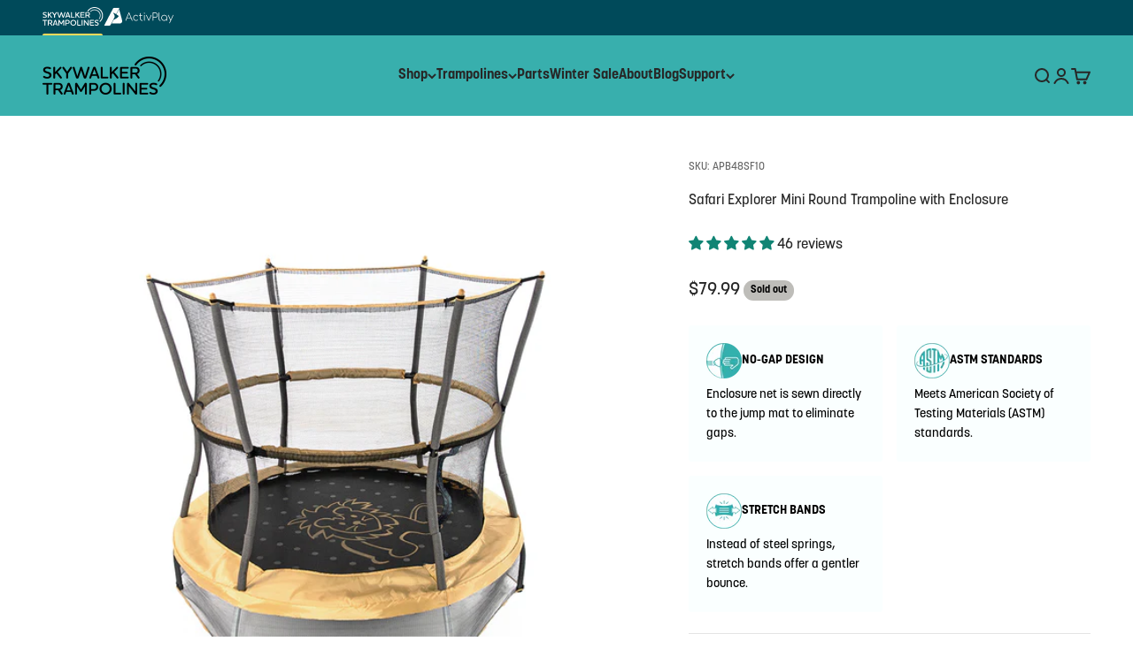

--- FILE ---
content_type: text/html; charset=utf-8
request_url: https://www.skywalkertrampolines.com/products/60in-round-safari-explorer-mini-trampoline
body_size: 61603
content:
<!doctype html>

<html class="no-js" lang="en" dir="ltr">
  <head>
    <!-- Google tag (gtag.js) -->
    <script async src="https://www.googletagmanager.com/gtag/js?id=AW-942902660"></script>
    <script>
      window.dataLayer = window.dataLayer || [];
      function gtag(){dataLayer.push(arguments);}
      gtag('js', new Date());

      gtag('config', 'AW-942902660');
    </script>
    <meta charset="utf-8">
    <meta
      name="viewport"
      content="width=device-width, initial-scale=1.0, height=device-height, minimum-scale=1.0, maximum-scale=1.0"
    >
    <meta name="theme-color" content="#38afad">

    <title>
      Skywalker Trampolines | Round Safari Explorer Mini Trampoline
    </title><meta name="description" content="This mini trampoline with a safari-themed jump mat is the perfect way to keep your kids active while having fun. Shop our indoor trampolines today!"><link rel="canonical" href="https://www.skywalkertrampolines.com/products/60in-round-safari-explorer-mini-trampoline"><link rel="shortcut icon" href="//www.skywalkertrampolines.com/cdn/shop/files/Skywalker_Trampolines_Secondary_Mark_teal.png?v=1709162111&width=96">
      <link rel="apple-touch-icon" href="//www.skywalkertrampolines.com/cdn/shop/files/Skywalker_Trampolines_Secondary_Mark_teal.png?v=1709162111&width=180"><link rel="preconnect" href="https://cdn.shopify.com">
    <link rel="preconnect" href="https://fonts.shopifycdn.com" crossorigin>
    <link rel="dns-prefetch" href="https://productreviews.shopifycdn.com"><link rel="preload" href="//www.skywalkertrampolines.com/cdn/fonts/jost/jost_n7.921dc18c13fa0b0c94c5e2517ffe06139c3615a3.woff2" as="font" type="font/woff2" crossorigin><link rel="preload" href="//www.skywalkertrampolines.com/cdn/fonts/montserrat/montserrat_n4.81949fa0ac9fd2021e16436151e8eaa539321637.woff2" as="font" type="font/woff2" crossorigin><meta property="og:type" content="product">
  <meta property="og:title" content="Safari Explorer Mini Round Trampoline with Enclosure">
  <meta property="product:price:amount" content="79.99">
  <meta property="product:price:currency" content="USD"><meta property="og:image" content="http://www.skywalkertrampolines.com/cdn/shop/products/APB60SF091_2898a4b8-e0a8-42b0-a264-ddc651ccf475.jpg?v=1616782969&width=2048">
  <meta property="og:image:secure_url" content="https://www.skywalkertrampolines.com/cdn/shop/products/APB60SF091_2898a4b8-e0a8-42b0-a264-ddc651ccf475.jpg?v=1616782969&width=2048">
  <meta property="og:image:width" content="1000">
  <meta property="og:image:height" content="1000"><meta property="og:description" content="This mini trampoline with a safari-themed jump mat is the perfect way to keep your kids active while having fun. Shop our indoor trampolines today!"><meta property="og:url" content="https://www.skywalkertrampolines.com/products/60in-round-safari-explorer-mini-trampoline">
<meta property="og:site_name" content="Skywalker Trampolines"><meta name="twitter:card" content="summary"><meta name="twitter:title" content="Safari Explorer Mini Round Trampoline with Enclosure">
  <meta name="twitter:description" content="SAFETY IS OUR TOP PRIORITY: This mini trampoline for kids is safe for toddlers aged 3-7, with a secure enclosure net that is sewn directly to the jump mat. Kids trampoline with net enclosure included.360-DEGREE HANDLEBAR: This mini trampoline for toddlers features a 360-degree padded handlebar that offers stability for your little jumper. The mini trampoline with net enclosure is a great small trampoline for kids.PROMOTES HEALTHY KIDS: Introduces toddlers and young kids to a fun, active lifestyle. This indoor trampoline provides a great way for your little ones to burn off energy, improve coordination and develop gross motor skills.EDUCATIONAL PLAY: This kid trampoline with a fun space-themed jump mat and sound box featuring a series of space sounds is perfect for any little aspiring astronaut!SUPERIOR QUALITY: With over 100,000 happy customers since our company was founded in 2005, Skywalker"><meta name="twitter:image" content="https://www.skywalkertrampolines.com/cdn/shop/products/APB60SF091_2898a4b8-e0a8-42b0-a264-ddc651ccf475.jpg?crop=center&height=1200&v=1616782969&width=1200">
  <meta name="twitter:image:alt" content="60-inch mini kids trampoline with yellowish-orange spring pad, lion-themed jump mat, and yellowish-orange pole caps.">
  <script type="application/ld+json">
  {
    "@context": "https://schema.org",
    "@type": "Product",
    "productID": 5217763098761,
    "offers": [{
          "@type": "Offer",
          "name": "48\"",
          "availability":"https://schema.org/OutOfStock",
          "price": 79.99,
          "priceCurrency": "USD",
          "priceValidUntil": "2026-02-02","sku": "APB48SF10","url": "https://www.skywalkertrampolines.com/products/60in-round-safari-explorer-mini-trampoline?variant=44487122485385"
        },
{
          "@type": "Offer",
          "name": "60\"",
          "availability":"https://schema.org/OutOfStock",
          "price": 119.99,
          "priceCurrency": "USD",
          "priceValidUntil": "2026-02-02","sku": "APB60SF09","url": "https://www.skywalkertrampolines.com/products/60in-round-safari-explorer-mini-trampoline?variant=44487122518153"
        }
],"brand": {
      "@type": "Brand",
      "name": "Skywalker Trampolines"
    },
    "name": "Safari Explorer Mini Round Trampoline with Enclosure",
    "description": "SAFETY IS OUR TOP PRIORITY: This mini trampoline for kids is safe for toddlers aged 3-7, with a secure enclosure net that is sewn directly to the jump mat. Kids trampoline with net enclosure included.360-DEGREE HANDLEBAR: This mini trampoline for toddlers features a 360-degree padded handlebar that offers stability for your little jumper. The mini trampoline with net enclosure is a great small trampoline for kids.PROMOTES HEALTHY KIDS: Introduces toddlers and young kids to a fun, active lifestyle. This indoor trampoline provides a great way for your little ones to burn off energy, improve coordination and develop gross motor skills.EDUCATIONAL PLAY: This kid trampoline with a fun space-themed jump mat and sound box featuring a series of space sounds is perfect for any little aspiring astronaut!SUPERIOR QUALITY: With over 100,000 happy customers since our company was founded in 2005, Skywalker Trampolines creates durable toddler trampolines that provide children with fun and safe ways to play.",
    "category": "",
    "url": "https://www.skywalkertrampolines.com/products/60in-round-safari-explorer-mini-trampoline",
    "sku": "APB48SF10","weight": {
        "@type": "QuantitativeValue",
        "unitCode": "lb",
        "value": 0.0
      },"image": {
      "@type": "ImageObject",
      "url": "https://www.skywalkertrampolines.com/cdn/shop/products/APB60SF091_2898a4b8-e0a8-42b0-a264-ddc651ccf475.jpg?v=1616782969&width=1024",
      "image": "https://www.skywalkertrampolines.com/cdn/shop/products/APB60SF091_2898a4b8-e0a8-42b0-a264-ddc651ccf475.jpg?v=1616782969&width=1024",
      "name": "60-inch mini kids trampoline with yellowish-orange spring pad, lion-themed jump mat, and yellowish-orange pole caps.",
      "width": "1024",
      "height": "1024"
    }
  }
  </script>



  <script type="application/ld+json">
  {
    "@context": "https://schema.org",
    "@type": "BreadcrumbList",
  "itemListElement": [{
      "@type": "ListItem",
      "position": 1,
      "name": "Home",
      "item": "https://www.skywalkertrampolines.com"
    },{
          "@type": "ListItem",
          "position": 2,
          "name": "Safari Explorer Mini Round Trampoline with Enclosure",
          "item": "https://www.skywalkertrampolines.com/products/60in-round-safari-explorer-mini-trampoline"
        }]
  }
  </script>

<style>/* Typography (heading) */
  @font-face {
  font-family: Jost;
  font-weight: 700;
  font-style: normal;
  font-display: fallback;
  src: url("//www.skywalkertrampolines.com/cdn/fonts/jost/jost_n7.921dc18c13fa0b0c94c5e2517ffe06139c3615a3.woff2") format("woff2"),
       url("//www.skywalkertrampolines.com/cdn/fonts/jost/jost_n7.cbfc16c98c1e195f46c536e775e4e959c5f2f22b.woff") format("woff");
}

@font-face {
  font-family: Jost;
  font-weight: 700;
  font-style: italic;
  font-display: fallback;
  src: url("//www.skywalkertrampolines.com/cdn/fonts/jost/jost_i7.d8201b854e41e19d7ed9b1a31fe4fe71deea6d3f.woff2") format("woff2"),
       url("//www.skywalkertrampolines.com/cdn/fonts/jost/jost_i7.eae515c34e26b6c853efddc3fc0c552e0de63757.woff") format("woff");
}

/* Typography (body) */
  @font-face {
  font-family: Montserrat;
  font-weight: 400;
  font-style: normal;
  font-display: fallback;
  src: url("//www.skywalkertrampolines.com/cdn/fonts/montserrat/montserrat_n4.81949fa0ac9fd2021e16436151e8eaa539321637.woff2") format("woff2"),
       url("//www.skywalkertrampolines.com/cdn/fonts/montserrat/montserrat_n4.a6c632ca7b62da89c3594789ba828388aac693fe.woff") format("woff");
}

@font-face {
  font-family: Montserrat;
  font-weight: 400;
  font-style: italic;
  font-display: fallback;
  src: url("//www.skywalkertrampolines.com/cdn/fonts/montserrat/montserrat_i4.5a4ea298b4789e064f62a29aafc18d41f09ae59b.woff2") format("woff2"),
       url("//www.skywalkertrampolines.com/cdn/fonts/montserrat/montserrat_i4.072b5869c5e0ed5b9d2021e4c2af132e16681ad2.woff") format("woff");
}

@font-face {
  font-family: Montserrat;
  font-weight: 700;
  font-style: normal;
  font-display: fallback;
  src: url("//www.skywalkertrampolines.com/cdn/fonts/montserrat/montserrat_n7.3c434e22befd5c18a6b4afadb1e3d77c128c7939.woff2") format("woff2"),
       url("//www.skywalkertrampolines.com/cdn/fonts/montserrat/montserrat_n7.5d9fa6e2cae713c8fb539a9876489d86207fe957.woff") format("woff");
}

@font-face {
  font-family: Montserrat;
  font-weight: 700;
  font-style: italic;
  font-display: fallback;
  src: url("//www.skywalkertrampolines.com/cdn/fonts/montserrat/montserrat_i7.a0d4a463df4f146567d871890ffb3c80408e7732.woff2") format("woff2"),
       url("//www.skywalkertrampolines.com/cdn/fonts/montserrat/montserrat_i7.f6ec9f2a0681acc6f8152c40921d2a4d2e1a2c78.woff") format("woff");
}

:root {
    /**
     * ---------------------------------------------------------------------
     * SPACING VARIABLES
     *
     * We are using a spacing inspired from frameworks like Tailwind CSS.
     * ---------------------------------------------------------------------
     */
    --spacing-0-5: 0.125rem; /* 2px */
    --spacing-1: 0.25rem; /* 4px */
    --spacing-1-5: 0.375rem; /* 6px */
    --spacing-2: 0.5rem; /* 8px */
    --spacing-2-5: 0.625rem; /* 10px */
    --spacing-3: 0.75rem; /* 12px */
    --spacing-3-5: 0.875rem; /* 14px */
    --spacing-4: 1rem; /* 16px */
    --spacing-4-5: 1.125rem; /* 18px */
    --spacing-5: 1.25rem; /* 20px */
    --spacing-5-5: 1.375rem; /* 22px */
    --spacing-6: 1.5rem; /* 24px */
    --spacing-6-5: 1.625rem; /* 26px */
    --spacing-7: 1.75rem; /* 28px */
    --spacing-7-5: 1.875rem; /* 30px */
    --spacing-8: 2rem; /* 32px */
    --spacing-8-5: 2.125rem; /* 34px */
    --spacing-9: 2.25rem; /* 36px */
    --spacing-9-5: 2.375rem; /* 38px */
    --spacing-10: 2.5rem; /* 40px */
    --spacing-11: 2.75rem; /* 44px */
    --spacing-12: 3rem; /* 48px */
    --spacing-14: 3.5rem; /* 56px */
    --spacing-16: 4rem; /* 64px */
    --spacing-18: 4.5rem; /* 72px */
    --spacing-20: 5rem; /* 80px */
    --spacing-24: 6rem; /* 96px */
    --spacing-28: 7rem; /* 112px */
    --spacing-32: 8rem; /* 128px */
    --spacing-36: 9rem; /* 144px */
    --spacing-40: 10rem; /* 160px */
    --spacing-44: 11rem; /* 176px */
    --spacing-48: 12rem; /* 192px */
    --spacing-52: 13rem; /* 208px */
    --spacing-56: 14rem; /* 224px */
    --spacing-60: 15rem; /* 240px */
    --spacing-64: 16rem; /* 256px */
    --spacing-72: 18rem; /* 288px */
    --spacing-80: 20rem; /* 320px */
    --spacing-96: 24rem; /* 384px */

    /* Container */
    --container-max-width: 1600px;
    --container-narrow-max-width: 1350px;
    --container-gutter: var(--spacing-5);
    --section-outer-spacing-block: var(--spacing-8);
    --section-inner-max-spacing-block: var(--spacing-8);
    --section-inner-spacing-inline: var(--container-gutter);
    --section-stack-spacing-block: var(--spacing-8);

    /* Grid gutter */
    --grid-gutter: var(--spacing-5);

    /* Product list settings */
    --product-list-row-gap: var(--spacing-8);
    --product-list-column-gap: var(--grid-gutter);

    /* Form settings */
    --input-gap: var(--spacing-2);
    --input-height: 2.625rem;
    --input-padding-inline: var(--spacing-4);

    /* Other sizes */
    --sticky-area-height: calc(var(--sticky-announcement-bar-enabled, 0) * var(--announcement-bar-height, 0px) + var(--sticky-header-enabled, 0) * var(--header-height, 0px));

    /* RTL support */
    --transform-logical-flip: 1;
    --transform-origin-start: left;
    --transform-origin-end: right;

    /**
     * ---------------------------------------------------------------------
     * TYPOGRAPHY
     * ---------------------------------------------------------------------
     */

    /* Font properties */
    
    --heading-font-family: "korolev", sans-serif;
    --heading-font-weight: 700;
    --heading-font-style: normal;
    --heading-text-transform: normal;
    --heading-letter-spacing: -0.01em;
    
    --text-font-family: "korolev", sans-serif;
    --text-font-weight: 400;
    --text-font-style: normal;
    --text-letter-spacing: 0.0em;

    /* Font sizes */
    --text-h0: 3rem;
    --text-h1: 2.5rem;
    --text-h2: 2rem;
    --text-h3: 1.5rem;
    --text-h4: 1.375rem;
    --text-h5: 1.125rem;
    --text-h6: 1rem;
    --text-xs: 0.6875rem;
    --text-sm: 0.75rem;
    --text-base: 0.875rem;
    --text-lg: 1.125rem;

    /**
     * ---------------------------------------------------------------------
     * COLORS
     * ---------------------------------------------------------------------
     */

    /* Color settings */--accent: 255 210 64;
    --text-primary: 39 39 39;
    --background-primary: 255 255 255;
    --dialog-background: 255 255 255;
    --border-color: var(--text-color, var(--text-primary)) / 0.12;

    /* Button colors */
    --button-background-primary: 255 210 64;
    --button-text-primary: 39 39 39;
    --button-background-secondary: 181 216 216;
    --button-text-secondary: 39 39 39;

    /* Status colors */
    --success-background: 238 241 235;
    --success-text: 112 138 92;
    --warning-background: 252 240 227;
    --warning-text: 227 126 22;
    --error-background: 245 229 229;
    --error-text: 170 40 38;

    /* Product colors */
    --on-sale-text: 56 175 173;
    --on-sale-badge-background: 56 175 173;
    --on-sale-badge-text: 255 255 255;
    --sold-out-badge-background: 190 189 185;
    --sold-out-badge-text: 0 0 0;
    --primary-badge-background: 56 175 173;
    --primary-badge-text: 255 255 255;
    --star-color: 255 210 64;
    --product-card-background: 255 255 255;
    --product-card-text: 39 39 39;

    /* Header colors */
    --header-background: 56 175 173;
    --header-text: 39 39 39;

    /* Footer colors */
    --footer-background: 56 175 173;
    --footer-text: 39 39 39;

    /* Rounded variables (used for border radius) */
    --rounded-xs: 0.25rem;
    --rounded-sm: 0.1875rem;
    --rounded: 0.375rem;
    --rounded-lg: 0.75rem;
    --rounded-full: 9999px;

    --rounded-button: 3.75rem;
    --rounded-input: 0.25rem;

    /* Box shadow */
    --shadow-sm: 0 2px 8px rgb(var(--text-primary) / 0.09);
    --shadow: 0 5px 15px rgb(var(--text-primary) / 0.09);
    --shadow-md: 0 5px 30px rgb(var(--text-primary) / 0.09);
    --shadow-block: 0px 0px 50px rgb(var(--text-primary) / 0.09);

    /**
     * ---------------------------------------------------------------------
     * OTHER
     * ---------------------------------------------------------------------
     */

    --cursor-close-svg-url: url(//www.skywalkertrampolines.com/cdn/shop/t/13/assets/cursor-close.svg?v=147174565022153725511738997044);
    --cursor-zoom-in-svg-url: url(//www.skywalkertrampolines.com/cdn/shop/t/13/assets/cursor-zoom-in.svg?v=154953035094101115921738997044);
    --cursor-zoom-out-svg-url: url(//www.skywalkertrampolines.com/cdn/shop/t/13/assets/cursor-zoom-out.svg?v=16155520337305705181738997044);
    --checkmark-svg-url: url(//www.skywalkertrampolines.com/cdn/shop/t/13/assets/checkmark.svg?v=134834051301232890781738997044);
  }

  [dir="rtl"]:root {
    /* RTL support */
    --transform-logical-flip: -1;
    --transform-origin-start: right;
    --transform-origin-end: left;
  }

  @media screen and (min-width: 700px) {
    :root {
      /* Typography (font size) */
      --text-h0: 4rem;
      --text-h1: 3rem;
      --text-h2: 2.5rem;
      --text-h3: 2rem;
      --text-h4: 1.625rem;
      --text-h5: 1.25rem;
      --text-h6: 1.125rem;

      --text-xs: 0.75rem;
      --text-sm: 0.875rem;
      --text-base: 1.0rem;
      --text-lg: 1.25rem;

      /* Spacing */
      --container-gutter: 2rem;
      --section-outer-spacing-block: var(--spacing-12);
      --section-inner-max-spacing-block: var(--spacing-10);
      --section-inner-spacing-inline: var(--spacing-10);
      --section-stack-spacing-block: var(--spacing-10);

      /* Grid gutter */
      --grid-gutter: var(--spacing-6);

      /* Product list settings */
      --product-list-row-gap: var(--spacing-12);

      /* Form settings */
      --input-gap: 1rem;
      --input-height: 3.125rem;
      --input-padding-inline: var(--spacing-5);
    }
  }

  @media screen and (min-width: 1000px) {
    :root {
      /* Spacing settings */
      --container-gutter: var(--spacing-12);
      --section-outer-spacing-block: var(--spacing-14);
      --section-inner-max-spacing-block: var(--spacing-12);
      --section-inner-spacing-inline: var(--spacing-12);
      --section-stack-spacing-block: var(--spacing-10);
    }
  }

  @media screen and (min-width: 1150px) {
    :root {
      /* Spacing settings */
      --container-gutter: var(--spacing-12);
      --section-outer-spacing-block: var(--spacing-14);
      --section-inner-max-spacing-block: var(--spacing-12);
      --section-inner-spacing-inline: var(--spacing-12);
      --section-stack-spacing-block: var(--spacing-12);
    }
  }

  @media screen and (min-width: 1400px) {
    :root {
      /* Typography (font size) */
      --text-h0: 5rem;
      --text-h1: 3.75rem;
      --text-h2: 3rem;
      --text-h3: 2.25rem;
      --text-h4: 2rem;
      --text-h5: 1.5rem;
      --text-h6: 1.25rem;

      --section-outer-spacing-block: var(--spacing-16);
      --section-inner-max-spacing-block: var(--spacing-14);
      --section-inner-spacing-inline: var(--spacing-14);
    }
  }

  @media screen and (min-width: 1600px) {
    :root {
      --section-outer-spacing-block: var(--spacing-16);
      --section-inner-max-spacing-block: var(--spacing-16);
      --section-inner-spacing-inline: var(--spacing-16);
    }
  }

  /**
   * ---------------------------------------------------------------------
   * LIQUID DEPENDANT CSS
   *
   * Our main CSS is Liquid free, but some very specific features depend on
   * theme settings, so we have them here
   * ---------------------------------------------------------------------
   */@media screen and (pointer: fine) {
        .button:not([disabled]):hover, .btn:not([disabled]):hover, .shopify-payment-button__button--unbranded:not([disabled]):hover {
          --button-background-opacity: 0.85;
        }

        .button--subdued:not([disabled]):hover {
          --button-background: var(--text-color) / .05 !important;
        }
      }</style>
<script>
  document.documentElement.classList.replace('no-js', 'js');

  // This allows to expose several variables to the global scope, to be used in scripts
  window.themeVariables = {
    settings: {
      showPageTransition: false,
      headingApparition: "split_rotation",
      pageType: "product",
      moneyFormat: "${{amount}}",
      moneyWithCurrencyFormat: "${{amount}} USD",
      currencyCodeEnabled: false,
      cartType: "drawer",
      showDiscount: true,
      discountMode: "saving"
    },

    strings: {
      accessibilityClose: "Close",
      accessibilityNext: "Next",
      accessibilityPrevious: "Previous",
      addToCartButton: "Add to cart",
      soldOutButton: "Sold out",
      preOrderButton: "Pre-order",
      unavailableButton: "Unavailable",
      closeGallery: "Close gallery",
      zoomGallery: "Zoom",
      errorGallery: "Image cannot be loaded",
      soldOutBadge: "Sold out",
      discountBadge: "Save @@",
      sku: "SKU:",
      searchNoResults: "No results could be found.",
      addOrderNote: "Add order note",
      editOrderNote: "Edit order note",
      shippingEstimatorNoResults: "Sorry, we do not ship to your address.",
      shippingEstimatorOneResult: "There is one shipping rate for your address:",
      shippingEstimatorMultipleResults: "There are several shipping rates for your address:",
      shippingEstimatorError: "One or more error occurred while retrieving shipping rates:"
    },

    breakpoints: {
      'sm': 'screen and (min-width: 700px)',
      'md': 'screen and (min-width: 1000px)',
      'lg': 'screen and (min-width: 1150px)',
      'xl': 'screen and (min-width: 1400px)',

      'sm-max': 'screen and (max-width: 699px)',
      'md-max': 'screen and (max-width: 999px)',
      'lg-max': 'screen and (max-width: 1149px)',
      'xl-max': 'screen and (max-width: 1399px)'
    }
  };// For detecting native share
  document.documentElement.classList.add(`native-share--${navigator.share ? 'enabled' : 'disabled'}`);// We save the product ID in local storage to be eventually used for recently viewed section
    try {
      const recentlyViewedProducts = new Set(JSON.parse(localStorage.getItem('theme:recently-viewed-products') || '[]'));

      recentlyViewedProducts.delete(5217763098761); // Delete first to re-move the product
      recentlyViewedProducts.add(5217763098761);

      localStorage.setItem('theme:recently-viewed-products', JSON.stringify(Array.from(recentlyViewedProducts.values()).reverse()));
    } catch (e) {
      // Safari in private mode does not allow setting item, we silently fail
    }</script><script type="module" src="//www.skywalkertrampolines.com/cdn/shop/t/13/assets/vendor.min.js?v=114992621884149252901738997044"></script>
    <script type="module" src="//www.skywalkertrampolines.com/cdn/shop/t/13/assets/theme.js?v=93567579723284242061761815834"></script>
    <script type="module" src="//www.skywalkertrampolines.com/cdn/shop/t/13/assets/sections.js?v=75759996964189776771761815834"></script>
    <script type="module" src="//www.skywalkertrampolines.com/cdn/shop/t/13/assets/global.js?v=165456994906716551511738997044"></script>

    <script>window.performance && window.performance.mark && window.performance.mark('shopify.content_for_header.start');</script><meta name="google-site-verification" content="YsTglWgvqV6y7WddJ87IGX93D1RitWYDPcS_JsLFCFw">
<meta id="shopify-digital-wallet" name="shopify-digital-wallet" content="/33266958473/digital_wallets/dialog">
<meta name="shopify-checkout-api-token" content="e0d0c9c529bb344a9fb2d8d289944b10">
<meta id="in-context-paypal-metadata" data-shop-id="33266958473" data-venmo-supported="false" data-environment="production" data-locale="en_US" data-paypal-v4="true" data-currency="USD">
<link rel="alternate" type="application/json+oembed" href="https://www.skywalkertrampolines.com/products/60in-round-safari-explorer-mini-trampoline.oembed">
<script async="async" src="/checkouts/internal/preloads.js?locale=en-US"></script>
<link rel="preconnect" href="https://shop.app" crossorigin="anonymous">
<script async="async" src="https://shop.app/checkouts/internal/preloads.js?locale=en-US&shop_id=33266958473" crossorigin="anonymous"></script>
<script id="apple-pay-shop-capabilities" type="application/json">{"shopId":33266958473,"countryCode":"US","currencyCode":"USD","merchantCapabilities":["supports3DS"],"merchantId":"gid:\/\/shopify\/Shop\/33266958473","merchantName":"Skywalker Trampolines","requiredBillingContactFields":["postalAddress","email","phone"],"requiredShippingContactFields":["postalAddress","email","phone"],"shippingType":"shipping","supportedNetworks":["visa","masterCard","amex","discover","elo","jcb"],"total":{"type":"pending","label":"Skywalker Trampolines","amount":"1.00"},"shopifyPaymentsEnabled":true,"supportsSubscriptions":true}</script>
<script id="shopify-features" type="application/json">{"accessToken":"e0d0c9c529bb344a9fb2d8d289944b10","betas":["rich-media-storefront-analytics"],"domain":"www.skywalkertrampolines.com","predictiveSearch":true,"shopId":33266958473,"locale":"en"}</script>
<script>var Shopify = Shopify || {};
Shopify.shop = "skywalker-trampolines.myshopify.com";
Shopify.locale = "en";
Shopify.currency = {"active":"USD","rate":"1.0"};
Shopify.country = "US";
Shopify.theme = {"name":"Copy of Skywalker-trampolines\/master+Judge.me 1.23","id":140270895241,"schema_name":"Impact","schema_version":"5.1.1","theme_store_id":null,"role":"main"};
Shopify.theme.handle = "null";
Shopify.theme.style = {"id":null,"handle":null};
Shopify.cdnHost = "www.skywalkertrampolines.com/cdn";
Shopify.routes = Shopify.routes || {};
Shopify.routes.root = "/";</script>
<script type="module">!function(o){(o.Shopify=o.Shopify||{}).modules=!0}(window);</script>
<script>!function(o){function n(){var o=[];function n(){o.push(Array.prototype.slice.apply(arguments))}return n.q=o,n}var t=o.Shopify=o.Shopify||{};t.loadFeatures=n(),t.autoloadFeatures=n()}(window);</script>
<script>
  window.ShopifyPay = window.ShopifyPay || {};
  window.ShopifyPay.apiHost = "shop.app\/pay";
  window.ShopifyPay.redirectState = null;
</script>
<script id="shop-js-analytics" type="application/json">{"pageType":"product"}</script>
<script defer="defer" async type="module" src="//www.skywalkertrampolines.com/cdn/shopifycloud/shop-js/modules/v2/client.init-shop-cart-sync_BT-GjEfc.en.esm.js"></script>
<script defer="defer" async type="module" src="//www.skywalkertrampolines.com/cdn/shopifycloud/shop-js/modules/v2/chunk.common_D58fp_Oc.esm.js"></script>
<script defer="defer" async type="module" src="//www.skywalkertrampolines.com/cdn/shopifycloud/shop-js/modules/v2/chunk.modal_xMitdFEc.esm.js"></script>
<script type="module">
  await import("//www.skywalkertrampolines.com/cdn/shopifycloud/shop-js/modules/v2/client.init-shop-cart-sync_BT-GjEfc.en.esm.js");
await import("//www.skywalkertrampolines.com/cdn/shopifycloud/shop-js/modules/v2/chunk.common_D58fp_Oc.esm.js");
await import("//www.skywalkertrampolines.com/cdn/shopifycloud/shop-js/modules/v2/chunk.modal_xMitdFEc.esm.js");

  window.Shopify.SignInWithShop?.initShopCartSync?.({"fedCMEnabled":true,"windoidEnabled":true});

</script>
<script defer="defer" async type="module" src="//www.skywalkertrampolines.com/cdn/shopifycloud/shop-js/modules/v2/client.payment-terms_Ci9AEqFq.en.esm.js"></script>
<script defer="defer" async type="module" src="//www.skywalkertrampolines.com/cdn/shopifycloud/shop-js/modules/v2/chunk.common_D58fp_Oc.esm.js"></script>
<script defer="defer" async type="module" src="//www.skywalkertrampolines.com/cdn/shopifycloud/shop-js/modules/v2/chunk.modal_xMitdFEc.esm.js"></script>
<script type="module">
  await import("//www.skywalkertrampolines.com/cdn/shopifycloud/shop-js/modules/v2/client.payment-terms_Ci9AEqFq.en.esm.js");
await import("//www.skywalkertrampolines.com/cdn/shopifycloud/shop-js/modules/v2/chunk.common_D58fp_Oc.esm.js");
await import("//www.skywalkertrampolines.com/cdn/shopifycloud/shop-js/modules/v2/chunk.modal_xMitdFEc.esm.js");

  
</script>
<script>
  window.Shopify = window.Shopify || {};
  if (!window.Shopify.featureAssets) window.Shopify.featureAssets = {};
  window.Shopify.featureAssets['shop-js'] = {"shop-cart-sync":["modules/v2/client.shop-cart-sync_DZOKe7Ll.en.esm.js","modules/v2/chunk.common_D58fp_Oc.esm.js","modules/v2/chunk.modal_xMitdFEc.esm.js"],"init-fed-cm":["modules/v2/client.init-fed-cm_B6oLuCjv.en.esm.js","modules/v2/chunk.common_D58fp_Oc.esm.js","modules/v2/chunk.modal_xMitdFEc.esm.js"],"shop-cash-offers":["modules/v2/client.shop-cash-offers_D2sdYoxE.en.esm.js","modules/v2/chunk.common_D58fp_Oc.esm.js","modules/v2/chunk.modal_xMitdFEc.esm.js"],"shop-login-button":["modules/v2/client.shop-login-button_QeVjl5Y3.en.esm.js","modules/v2/chunk.common_D58fp_Oc.esm.js","modules/v2/chunk.modal_xMitdFEc.esm.js"],"pay-button":["modules/v2/client.pay-button_DXTOsIq6.en.esm.js","modules/v2/chunk.common_D58fp_Oc.esm.js","modules/v2/chunk.modal_xMitdFEc.esm.js"],"shop-button":["modules/v2/client.shop-button_DQZHx9pm.en.esm.js","modules/v2/chunk.common_D58fp_Oc.esm.js","modules/v2/chunk.modal_xMitdFEc.esm.js"],"avatar":["modules/v2/client.avatar_BTnouDA3.en.esm.js"],"init-windoid":["modules/v2/client.init-windoid_CR1B-cfM.en.esm.js","modules/v2/chunk.common_D58fp_Oc.esm.js","modules/v2/chunk.modal_xMitdFEc.esm.js"],"init-shop-for-new-customer-accounts":["modules/v2/client.init-shop-for-new-customer-accounts_C_vY_xzh.en.esm.js","modules/v2/client.shop-login-button_QeVjl5Y3.en.esm.js","modules/v2/chunk.common_D58fp_Oc.esm.js","modules/v2/chunk.modal_xMitdFEc.esm.js"],"init-shop-email-lookup-coordinator":["modules/v2/client.init-shop-email-lookup-coordinator_BI7n9ZSv.en.esm.js","modules/v2/chunk.common_D58fp_Oc.esm.js","modules/v2/chunk.modal_xMitdFEc.esm.js"],"init-shop-cart-sync":["modules/v2/client.init-shop-cart-sync_BT-GjEfc.en.esm.js","modules/v2/chunk.common_D58fp_Oc.esm.js","modules/v2/chunk.modal_xMitdFEc.esm.js"],"shop-toast-manager":["modules/v2/client.shop-toast-manager_DiYdP3xc.en.esm.js","modules/v2/chunk.common_D58fp_Oc.esm.js","modules/v2/chunk.modal_xMitdFEc.esm.js"],"init-customer-accounts":["modules/v2/client.init-customer-accounts_D9ZNqS-Q.en.esm.js","modules/v2/client.shop-login-button_QeVjl5Y3.en.esm.js","modules/v2/chunk.common_D58fp_Oc.esm.js","modules/v2/chunk.modal_xMitdFEc.esm.js"],"init-customer-accounts-sign-up":["modules/v2/client.init-customer-accounts-sign-up_iGw4briv.en.esm.js","modules/v2/client.shop-login-button_QeVjl5Y3.en.esm.js","modules/v2/chunk.common_D58fp_Oc.esm.js","modules/v2/chunk.modal_xMitdFEc.esm.js"],"shop-follow-button":["modules/v2/client.shop-follow-button_CqMgW2wH.en.esm.js","modules/v2/chunk.common_D58fp_Oc.esm.js","modules/v2/chunk.modal_xMitdFEc.esm.js"],"checkout-modal":["modules/v2/client.checkout-modal_xHeaAweL.en.esm.js","modules/v2/chunk.common_D58fp_Oc.esm.js","modules/v2/chunk.modal_xMitdFEc.esm.js"],"shop-login":["modules/v2/client.shop-login_D91U-Q7h.en.esm.js","modules/v2/chunk.common_D58fp_Oc.esm.js","modules/v2/chunk.modal_xMitdFEc.esm.js"],"lead-capture":["modules/v2/client.lead-capture_BJmE1dJe.en.esm.js","modules/v2/chunk.common_D58fp_Oc.esm.js","modules/v2/chunk.modal_xMitdFEc.esm.js"],"payment-terms":["modules/v2/client.payment-terms_Ci9AEqFq.en.esm.js","modules/v2/chunk.common_D58fp_Oc.esm.js","modules/v2/chunk.modal_xMitdFEc.esm.js"]};
</script>
<script>(function() {
  var isLoaded = false;
  function asyncLoad() {
    if (isLoaded) return;
    isLoaded = true;
    var urls = ["https:\/\/cdn.shopify.com\/s\/files\/1\/0332\/6695\/8473\/t\/2\/assets\/zendesk-embeddable.js?v=1645033154\u0026shop=skywalker-trampolines.myshopify.com","https:\/\/widgets.prod.insprd.tech\/widgetloader.js?psid=ElPffdLuHeQfMpWy5JKZqg==\u0026shop=skywalker-trampolines.myshopify.com","https:\/\/d18eg7dreypte5.cloudfront.net\/browse-abandonment\/smsbump_timer.js?shop=skywalker-trampolines.myshopify.com","\/\/staticw2.yotpo.com\/w1an5QdWbbQYssjTHQubHqKtGZdVvtzpe9cm7maU\/widget.js?shop=skywalker-trampolines.myshopify.com","https:\/\/shopify-extension.getredo.com\/main.js?widget_id=znkp9n2sn0ej3hy\u0026shop=skywalker-trampolines.myshopify.com","https:\/\/app.mambasms.com\/launcher.js?shop=skywalker-trampolines.myshopify.com","https:\/\/cdn-bundler.nice-team.net\/app\/js\/bundler.js?shop=skywalker-trampolines.myshopify.com"];
    for (var i = 0; i < urls.length; i++) {
      var s = document.createElement('script');
      s.type = 'text/javascript';
      s.async = true;
      s.src = urls[i];
      var x = document.getElementsByTagName('script')[0];
      x.parentNode.insertBefore(s, x);
    }
  };
  if(window.attachEvent) {
    window.attachEvent('onload', asyncLoad);
  } else {
    window.addEventListener('load', asyncLoad, false);
  }
})();</script>
<script id="__st">var __st={"a":33266958473,"offset":-25200,"reqid":"14cca179-f038-4815-9c12-fa6a85701d33-1769200870","pageurl":"www.skywalkertrampolines.com\/products\/60in-round-safari-explorer-mini-trampoline","u":"139fbd1b3c91","p":"product","rtyp":"product","rid":5217763098761};</script>
<script>window.ShopifyPaypalV4VisibilityTracking = true;</script>
<script id="captcha-bootstrap">!function(){'use strict';const t='contact',e='account',n='new_comment',o=[[t,t],['blogs',n],['comments',n],[t,'customer']],c=[[e,'customer_login'],[e,'guest_login'],[e,'recover_customer_password'],[e,'create_customer']],r=t=>t.map((([t,e])=>`form[action*='/${t}']:not([data-nocaptcha='true']) input[name='form_type'][value='${e}']`)).join(','),a=t=>()=>t?[...document.querySelectorAll(t)].map((t=>t.form)):[];function s(){const t=[...o],e=r(t);return a(e)}const i='password',u='form_key',d=['recaptcha-v3-token','g-recaptcha-response','h-captcha-response',i],f=()=>{try{return window.sessionStorage}catch{return}},m='__shopify_v',_=t=>t.elements[u];function p(t,e,n=!1){try{const o=window.sessionStorage,c=JSON.parse(o.getItem(e)),{data:r}=function(t){const{data:e,action:n}=t;return t[m]||n?{data:e,action:n}:{data:t,action:n}}(c);for(const[e,n]of Object.entries(r))t.elements[e]&&(t.elements[e].value=n);n&&o.removeItem(e)}catch(o){console.error('form repopulation failed',{error:o})}}const l='form_type',E='cptcha';function T(t){t.dataset[E]=!0}const w=window,h=w.document,L='Shopify',v='ce_forms',y='captcha';let A=!1;((t,e)=>{const n=(g='f06e6c50-85a8-45c8-87d0-21a2b65856fe',I='https://cdn.shopify.com/shopifycloud/storefront-forms-hcaptcha/ce_storefront_forms_captcha_hcaptcha.v1.5.2.iife.js',D={infoText:'Protected by hCaptcha',privacyText:'Privacy',termsText:'Terms'},(t,e,n)=>{const o=w[L][v],c=o.bindForm;if(c)return c(t,g,e,D).then(n);var r;o.q.push([[t,g,e,D],n]),r=I,A||(h.body.append(Object.assign(h.createElement('script'),{id:'captcha-provider',async:!0,src:r})),A=!0)});var g,I,D;w[L]=w[L]||{},w[L][v]=w[L][v]||{},w[L][v].q=[],w[L][y]=w[L][y]||{},w[L][y].protect=function(t,e){n(t,void 0,e),T(t)},Object.freeze(w[L][y]),function(t,e,n,w,h,L){const[v,y,A,g]=function(t,e,n){const i=e?o:[],u=t?c:[],d=[...i,...u],f=r(d),m=r(i),_=r(d.filter((([t,e])=>n.includes(e))));return[a(f),a(m),a(_),s()]}(w,h,L),I=t=>{const e=t.target;return e instanceof HTMLFormElement?e:e&&e.form},D=t=>v().includes(t);t.addEventListener('submit',(t=>{const e=I(t);if(!e)return;const n=D(e)&&!e.dataset.hcaptchaBound&&!e.dataset.recaptchaBound,o=_(e),c=g().includes(e)&&(!o||!o.value);(n||c)&&t.preventDefault(),c&&!n&&(function(t){try{if(!f())return;!function(t){const e=f();if(!e)return;const n=_(t);if(!n)return;const o=n.value;o&&e.removeItem(o)}(t);const e=Array.from(Array(32),(()=>Math.random().toString(36)[2])).join('');!function(t,e){_(t)||t.append(Object.assign(document.createElement('input'),{type:'hidden',name:u})),t.elements[u].value=e}(t,e),function(t,e){const n=f();if(!n)return;const o=[...t.querySelectorAll(`input[type='${i}']`)].map((({name:t})=>t)),c=[...d,...o],r={};for(const[a,s]of new FormData(t).entries())c.includes(a)||(r[a]=s);n.setItem(e,JSON.stringify({[m]:1,action:t.action,data:r}))}(t,e)}catch(e){console.error('failed to persist form',e)}}(e),e.submit())}));const S=(t,e)=>{t&&!t.dataset[E]&&(n(t,e.some((e=>e===t))),T(t))};for(const o of['focusin','change'])t.addEventListener(o,(t=>{const e=I(t);D(e)&&S(e,y())}));const B=e.get('form_key'),M=e.get(l),P=B&&M;t.addEventListener('DOMContentLoaded',(()=>{const t=y();if(P)for(const e of t)e.elements[l].value===M&&p(e,B);[...new Set([...A(),...v().filter((t=>'true'===t.dataset.shopifyCaptcha))])].forEach((e=>S(e,t)))}))}(h,new URLSearchParams(w.location.search),n,t,e,['guest_login'])})(!0,!0)}();</script>
<script integrity="sha256-4kQ18oKyAcykRKYeNunJcIwy7WH5gtpwJnB7kiuLZ1E=" data-source-attribution="shopify.loadfeatures" defer="defer" src="//www.skywalkertrampolines.com/cdn/shopifycloud/storefront/assets/storefront/load_feature-a0a9edcb.js" crossorigin="anonymous"></script>
<script crossorigin="anonymous" defer="defer" src="//www.skywalkertrampolines.com/cdn/shopifycloud/storefront/assets/shopify_pay/storefront-65b4c6d7.js?v=20250812"></script>
<script data-source-attribution="shopify.dynamic_checkout.dynamic.init">var Shopify=Shopify||{};Shopify.PaymentButton=Shopify.PaymentButton||{isStorefrontPortableWallets:!0,init:function(){window.Shopify.PaymentButton.init=function(){};var t=document.createElement("script");t.src="https://www.skywalkertrampolines.com/cdn/shopifycloud/portable-wallets/latest/portable-wallets.en.js",t.type="module",document.head.appendChild(t)}};
</script>
<script data-source-attribution="shopify.dynamic_checkout.buyer_consent">
  function portableWalletsHideBuyerConsent(e){var t=document.getElementById("shopify-buyer-consent"),n=document.getElementById("shopify-subscription-policy-button");t&&n&&(t.classList.add("hidden"),t.setAttribute("aria-hidden","true"),n.removeEventListener("click",e))}function portableWalletsShowBuyerConsent(e){var t=document.getElementById("shopify-buyer-consent"),n=document.getElementById("shopify-subscription-policy-button");t&&n&&(t.classList.remove("hidden"),t.removeAttribute("aria-hidden"),n.addEventListener("click",e))}window.Shopify?.PaymentButton&&(window.Shopify.PaymentButton.hideBuyerConsent=portableWalletsHideBuyerConsent,window.Shopify.PaymentButton.showBuyerConsent=portableWalletsShowBuyerConsent);
</script>
<script>
  function portableWalletsCleanup(e){e&&e.src&&console.error("Failed to load portable wallets script "+e.src);var t=document.querySelectorAll("shopify-accelerated-checkout .shopify-payment-button__skeleton, shopify-accelerated-checkout-cart .wallet-cart-button__skeleton"),e=document.getElementById("shopify-buyer-consent");for(let e=0;e<t.length;e++)t[e].remove();e&&e.remove()}function portableWalletsNotLoadedAsModule(e){e instanceof ErrorEvent&&"string"==typeof e.message&&e.message.includes("import.meta")&&"string"==typeof e.filename&&e.filename.includes("portable-wallets")&&(window.removeEventListener("error",portableWalletsNotLoadedAsModule),window.Shopify.PaymentButton.failedToLoad=e,"loading"===document.readyState?document.addEventListener("DOMContentLoaded",window.Shopify.PaymentButton.init):window.Shopify.PaymentButton.init())}window.addEventListener("error",portableWalletsNotLoadedAsModule);
</script>

<script type="module" src="https://www.skywalkertrampolines.com/cdn/shopifycloud/portable-wallets/latest/portable-wallets.en.js" onError="portableWalletsCleanup(this)" crossorigin="anonymous"></script>
<script nomodule>
  document.addEventListener("DOMContentLoaded", portableWalletsCleanup);
</script>

<link id="shopify-accelerated-checkout-styles" rel="stylesheet" media="screen" href="https://www.skywalkertrampolines.com/cdn/shopifycloud/portable-wallets/latest/accelerated-checkout-backwards-compat.css" crossorigin="anonymous">
<style id="shopify-accelerated-checkout-cart">
        #shopify-buyer-consent {
  margin-top: 1em;
  display: inline-block;
  width: 100%;
}

#shopify-buyer-consent.hidden {
  display: none;
}

#shopify-subscription-policy-button {
  background: none;
  border: none;
  padding: 0;
  text-decoration: underline;
  font-size: inherit;
  cursor: pointer;
}

#shopify-subscription-policy-button::before {
  box-shadow: none;
}

      </style>

<script>window.performance && window.performance.mark && window.performance.mark('shopify.content_for_header.end');</script>
<link href="//www.skywalkertrampolines.com/cdn/shop/t/13/assets/theme.css?v=173124234160913256231738997044" rel="stylesheet" type="text/css" media="all" /><link href="//www.skywalkertrampolines.com/cdn/shop/t/13/assets/global.css?v=124479884399071559071752065740" rel="stylesheet" type="text/css" media="all" /><!-- BEGIN app block: shopify://apps/judge-me-reviews/blocks/judgeme_core/61ccd3b1-a9f2-4160-9fe9-4fec8413e5d8 --><!-- Start of Judge.me Core -->






<link rel="dns-prefetch" href="https://cdnwidget.judge.me">
<link rel="dns-prefetch" href="https://cdn.judge.me">
<link rel="dns-prefetch" href="https://cdn1.judge.me">
<link rel="dns-prefetch" href="https://api.judge.me">

<script data-cfasync='false' class='jdgm-settings-script'>window.jdgmSettings={"pagination":5,"disable_web_reviews":false,"badge_no_review_text":"No reviews","badge_n_reviews_text":"{{ n }} review/reviews","hide_badge_preview_if_no_reviews":true,"badge_hide_text":false,"enforce_center_preview_badge":false,"widget_title":"Customer Reviews","widget_open_form_text":"Write a review","widget_close_form_text":"Cancel review","widget_refresh_page_text":"Refresh page","widget_summary_text":"Based on {{ number_of_reviews }} review/reviews","widget_no_review_text":"Be the first to write a review","widget_name_field_text":"Display name","widget_verified_name_field_text":"Verified Name (public)","widget_name_placeholder_text":"Display name","widget_required_field_error_text":"This field is required.","widget_email_field_text":"Email address","widget_verified_email_field_text":"Verified Email (private, can not be edited)","widget_email_placeholder_text":"Your email address","widget_email_field_error_text":"Please enter a valid email address.","widget_rating_field_text":"Rating","widget_review_title_field_text":"Review Title","widget_review_title_placeholder_text":"Give your review a title","widget_review_body_field_text":"Review content","widget_review_body_placeholder_text":"Start writing here...","widget_pictures_field_text":"Picture/Video (optional)","widget_submit_review_text":"Submit Review","widget_submit_verified_review_text":"Submit Verified Review","widget_submit_success_msg_with_auto_publish":"Thank you! Please refresh the page in a few moments to see your review. You can remove or edit your review by logging into \u003ca href='https://judge.me/login' target='_blank' rel='nofollow noopener'\u003eJudge.me\u003c/a\u003e","widget_submit_success_msg_no_auto_publish":"Thank you! Your review will be published as soon as it is approved by the shop admin. You can remove or edit your review by logging into \u003ca href='https://judge.me/login' target='_blank' rel='nofollow noopener'\u003eJudge.me\u003c/a\u003e","widget_show_default_reviews_out_of_total_text":"Showing {{ n_reviews_shown }} out of {{ n_reviews }} reviews.","widget_show_all_link_text":"Show all","widget_show_less_link_text":"Show less","widget_author_said_text":"{{ reviewer_name }} said:","widget_days_text":"{{ n }} days ago","widget_weeks_text":"{{ n }} week/weeks ago","widget_months_text":"{{ n }} month/months ago","widget_years_text":"{{ n }} year/years ago","widget_yesterday_text":"Yesterday","widget_today_text":"Today","widget_replied_text":"\u003e\u003e {{ shop_name }} replied:","widget_read_more_text":"Read more","widget_reviewer_name_as_initial":"","widget_rating_filter_color":"#fbcd0a","widget_rating_filter_see_all_text":"See all reviews","widget_sorting_most_recent_text":"Most Recent","widget_sorting_highest_rating_text":"Highest Rating","widget_sorting_lowest_rating_text":"Lowest Rating","widget_sorting_with_pictures_text":"Only Pictures","widget_sorting_most_helpful_text":"Most Helpful","widget_open_question_form_text":"Ask a question","widget_reviews_subtab_text":"Reviews","widget_questions_subtab_text":"Questions","widget_question_label_text":"Question","widget_answer_label_text":"Answer","widget_question_placeholder_text":"Write your question here","widget_submit_question_text":"Submit Question","widget_question_submit_success_text":"Thank you for your question! We will notify you once it gets answered.","verified_badge_text":"Verified","verified_badge_bg_color":"","verified_badge_text_color":"","verified_badge_placement":"left-of-reviewer-name","widget_review_max_height":"","widget_hide_border":false,"widget_social_share":false,"widget_thumb":false,"widget_review_location_show":false,"widget_location_format":"","all_reviews_include_out_of_store_products":true,"all_reviews_out_of_store_text":"(out of store)","all_reviews_pagination":100,"all_reviews_product_name_prefix_text":"about","enable_review_pictures":true,"enable_question_anwser":false,"widget_theme":"default","review_date_format":"mm/dd/yyyy","default_sort_method":"most-recent","widget_product_reviews_subtab_text":"Product Reviews","widget_shop_reviews_subtab_text":"Shop Reviews","widget_other_products_reviews_text":"Reviews for other products","widget_store_reviews_subtab_text":"Store reviews","widget_no_store_reviews_text":"This store hasn't received any reviews yet","widget_web_restriction_product_reviews_text":"This product hasn't received any reviews yet","widget_no_items_text":"No items found","widget_show_more_text":"Show more","widget_write_a_store_review_text":"Write a Store Review","widget_other_languages_heading":"Reviews in Other Languages","widget_translate_review_text":"Translate review to {{ language }}","widget_translating_review_text":"Translating...","widget_show_original_translation_text":"Show original ({{ language }})","widget_translate_review_failed_text":"Review couldn't be translated.","widget_translate_review_retry_text":"Retry","widget_translate_review_try_again_later_text":"Try again later","show_product_url_for_grouped_product":false,"widget_sorting_pictures_first_text":"Pictures First","show_pictures_on_all_rev_page_mobile":false,"show_pictures_on_all_rev_page_desktop":false,"floating_tab_hide_mobile_install_preference":false,"floating_tab_button_name":"★ Reviews","floating_tab_title":"Let customers speak for us","floating_tab_button_color":"","floating_tab_button_background_color":"","floating_tab_url":"","floating_tab_url_enabled":false,"floating_tab_tab_style":"text","all_reviews_text_badge_text":"Customers rate us {{ shop.metafields.judgeme.all_reviews_rating | round: 1 }}/5 based on {{ shop.metafields.judgeme.all_reviews_count }} reviews.","all_reviews_text_badge_text_branded_style":"{{ shop.metafields.judgeme.all_reviews_rating | round: 1 }} out of 5 stars based on {{ shop.metafields.judgeme.all_reviews_count }} reviews","is_all_reviews_text_badge_a_link":false,"show_stars_for_all_reviews_text_badge":false,"all_reviews_text_badge_url":"","all_reviews_text_style":"branded","all_reviews_text_color_style":"judgeme_brand_color","all_reviews_text_color":"#108474","all_reviews_text_show_jm_brand":true,"featured_carousel_show_header":true,"featured_carousel_title":"Let customers speak for us","testimonials_carousel_title":"Customers are saying","videos_carousel_title":"Real customer stories","cards_carousel_title":"Customers are saying","featured_carousel_count_text":"from {{ n }} reviews","featured_carousel_add_link_to_all_reviews_page":false,"featured_carousel_url":"","featured_carousel_show_images":true,"featured_carousel_autoslide_interval":5,"featured_carousel_arrows_on_the_sides":false,"featured_carousel_height":250,"featured_carousel_width":80,"featured_carousel_image_size":0,"featured_carousel_image_height":250,"featured_carousel_arrow_color":"#eeeeee","verified_count_badge_style":"branded","verified_count_badge_orientation":"horizontal","verified_count_badge_color_style":"judgeme_brand_color","verified_count_badge_color":"#108474","is_verified_count_badge_a_link":false,"verified_count_badge_url":"","verified_count_badge_show_jm_brand":true,"widget_rating_preset_default":5,"widget_first_sub_tab":"product-reviews","widget_show_histogram":true,"widget_histogram_use_custom_color":false,"widget_pagination_use_custom_color":false,"widget_star_use_custom_color":false,"widget_verified_badge_use_custom_color":false,"widget_write_review_use_custom_color":false,"picture_reminder_submit_button":"Upload Pictures","enable_review_videos":false,"mute_video_by_default":false,"widget_sorting_videos_first_text":"Videos First","widget_review_pending_text":"Pending","featured_carousel_items_for_large_screen":3,"social_share_options_order":"Facebook,Twitter","remove_microdata_snippet":true,"disable_json_ld":false,"enable_json_ld_products":false,"preview_badge_show_question_text":false,"preview_badge_no_question_text":"No questions","preview_badge_n_question_text":"{{ number_of_questions }} question/questions","qa_badge_show_icon":false,"qa_badge_position":"same-row","remove_judgeme_branding":false,"widget_add_search_bar":false,"widget_search_bar_placeholder":"Search","widget_sorting_verified_only_text":"Verified only","featured_carousel_theme":"default","featured_carousel_show_rating":true,"featured_carousel_show_title":true,"featured_carousel_show_body":true,"featured_carousel_show_date":false,"featured_carousel_show_reviewer":true,"featured_carousel_show_product":false,"featured_carousel_header_background_color":"#108474","featured_carousel_header_text_color":"#ffffff","featured_carousel_name_product_separator":"reviewed","featured_carousel_full_star_background":"#108474","featured_carousel_empty_star_background":"#dadada","featured_carousel_vertical_theme_background":"#f9fafb","featured_carousel_verified_badge_enable":true,"featured_carousel_verified_badge_color":"#108474","featured_carousel_border_style":"round","featured_carousel_review_line_length_limit":3,"featured_carousel_more_reviews_button_text":"Read more reviews","featured_carousel_view_product_button_text":"View product","all_reviews_page_load_reviews_on":"scroll","all_reviews_page_load_more_text":"Load More Reviews","disable_fb_tab_reviews":false,"enable_ajax_cdn_cache":false,"widget_advanced_speed_features":5,"widget_public_name_text":"displayed publicly like","default_reviewer_name":"John Smith","default_reviewer_name_has_non_latin":true,"widget_reviewer_anonymous":"Anonymous","medals_widget_title":"Judge.me Review Medals","medals_widget_background_color":"#f9fafb","medals_widget_position":"footer_all_pages","medals_widget_border_color":"#f9fafb","medals_widget_verified_text_position":"left","medals_widget_use_monochromatic_version":false,"medals_widget_elements_color":"#108474","show_reviewer_avatar":true,"widget_invalid_yt_video_url_error_text":"Not a YouTube video URL","widget_max_length_field_error_text":"Please enter no more than {0} characters.","widget_show_country_flag":false,"widget_show_collected_via_shop_app":true,"widget_verified_by_shop_badge_style":"light","widget_verified_by_shop_text":"Verified by Shop","widget_show_photo_gallery":false,"widget_load_with_code_splitting":true,"widget_ugc_install_preference":false,"widget_ugc_title":"Made by us, Shared by you","widget_ugc_subtitle":"Tag us to see your picture featured in our page","widget_ugc_arrows_color":"#ffffff","widget_ugc_primary_button_text":"Buy Now","widget_ugc_primary_button_background_color":"#108474","widget_ugc_primary_button_text_color":"#ffffff","widget_ugc_primary_button_border_width":"0","widget_ugc_primary_button_border_style":"none","widget_ugc_primary_button_border_color":"#108474","widget_ugc_primary_button_border_radius":"25","widget_ugc_secondary_button_text":"Load More","widget_ugc_secondary_button_background_color":"#ffffff","widget_ugc_secondary_button_text_color":"#108474","widget_ugc_secondary_button_border_width":"2","widget_ugc_secondary_button_border_style":"solid","widget_ugc_secondary_button_border_color":"#108474","widget_ugc_secondary_button_border_radius":"25","widget_ugc_reviews_button_text":"View Reviews","widget_ugc_reviews_button_background_color":"#ffffff","widget_ugc_reviews_button_text_color":"#108474","widget_ugc_reviews_button_border_width":"2","widget_ugc_reviews_button_border_style":"solid","widget_ugc_reviews_button_border_color":"#108474","widget_ugc_reviews_button_border_radius":"25","widget_ugc_reviews_button_link_to":"judgeme-reviews-page","widget_ugc_show_post_date":true,"widget_ugc_max_width":"800","widget_rating_metafield_value_type":true,"widget_primary_color":"#108474","widget_enable_secondary_color":false,"widget_secondary_color":"#edf5f5","widget_summary_average_rating_text":"{{ average_rating }} out of 5","widget_media_grid_title":"Customer photos \u0026 videos","widget_media_grid_see_more_text":"See more","widget_round_style":false,"widget_show_product_medals":true,"widget_verified_by_judgeme_text":"Verified by Judge.me","widget_show_store_medals":true,"widget_verified_by_judgeme_text_in_store_medals":"Verified by Judge.me","widget_media_field_exceed_quantity_message":"Sorry, we can only accept {{ max_media }} for one review.","widget_media_field_exceed_limit_message":"{{ file_name }} is too large, please select a {{ media_type }} less than {{ size_limit }}MB.","widget_review_submitted_text":"Review Submitted!","widget_question_submitted_text":"Question Submitted!","widget_close_form_text_question":"Cancel","widget_write_your_answer_here_text":"Write your answer here","widget_enabled_branded_link":true,"widget_show_collected_by_judgeme":true,"widget_reviewer_name_color":"","widget_write_review_text_color":"","widget_write_review_bg_color":"","widget_collected_by_judgeme_text":"collected by Judge.me","widget_pagination_type":"standard","widget_load_more_text":"Load More","widget_load_more_color":"#108474","widget_full_review_text":"Full Review","widget_read_more_reviews_text":"Read More Reviews","widget_read_questions_text":"Read Questions","widget_questions_and_answers_text":"Questions \u0026 Answers","widget_verified_by_text":"Verified by","widget_verified_text":"Verified","widget_number_of_reviews_text":"{{ number_of_reviews }} reviews","widget_back_button_text":"Back","widget_next_button_text":"Next","widget_custom_forms_filter_button":"Filters","custom_forms_style":"horizontal","widget_show_review_information":false,"how_reviews_are_collected":"How reviews are collected?","widget_show_review_keywords":false,"widget_gdpr_statement":"How we use your data: We'll only contact you about the review you left, and only if necessary. By submitting your review, you agree to Judge.me's \u003ca href='https://judge.me/terms' target='_blank' rel='nofollow noopener'\u003eterms\u003c/a\u003e, \u003ca href='https://judge.me/privacy' target='_blank' rel='nofollow noopener'\u003eprivacy\u003c/a\u003e and \u003ca href='https://judge.me/content-policy' target='_blank' rel='nofollow noopener'\u003econtent\u003c/a\u003e policies.","widget_multilingual_sorting_enabled":false,"widget_translate_review_content_enabled":false,"widget_translate_review_content_method":"manual","popup_widget_review_selection":"automatically_with_pictures","popup_widget_round_border_style":true,"popup_widget_show_title":true,"popup_widget_show_body":true,"popup_widget_show_reviewer":false,"popup_widget_show_product":true,"popup_widget_show_pictures":true,"popup_widget_use_review_picture":true,"popup_widget_show_on_home_page":true,"popup_widget_show_on_product_page":true,"popup_widget_show_on_collection_page":true,"popup_widget_show_on_cart_page":true,"popup_widget_position":"bottom_left","popup_widget_first_review_delay":5,"popup_widget_duration":5,"popup_widget_interval":5,"popup_widget_review_count":5,"popup_widget_hide_on_mobile":true,"review_snippet_widget_round_border_style":true,"review_snippet_widget_card_color":"#FFFFFF","review_snippet_widget_slider_arrows_background_color":"#FFFFFF","review_snippet_widget_slider_arrows_color":"#000000","review_snippet_widget_star_color":"#108474","show_product_variant":false,"all_reviews_product_variant_label_text":"Variant: ","widget_show_verified_branding":true,"widget_ai_summary_title":"Customers say","widget_ai_summary_disclaimer":"AI-powered review summary based on recent customer reviews","widget_show_ai_summary":false,"widget_show_ai_summary_bg":false,"widget_show_review_title_input":true,"redirect_reviewers_invited_via_email":"external_form","request_store_review_after_product_review":false,"request_review_other_products_in_order":false,"review_form_color_scheme":"default","review_form_corner_style":"square","review_form_star_color":{},"review_form_text_color":"#333333","review_form_background_color":"#ffffff","review_form_field_background_color":"#fafafa","review_form_button_color":{},"review_form_button_text_color":"#ffffff","review_form_modal_overlay_color":"#000000","review_content_screen_title_text":"How would you rate this product?","review_content_introduction_text":"We would love it if you would share a bit about your experience.","store_review_form_title_text":"How would you rate this store?","store_review_form_introduction_text":"We would love it if you would share a bit about your experience.","show_review_guidance_text":true,"one_star_review_guidance_text":"Poor","five_star_review_guidance_text":"Great","customer_information_screen_title_text":"About you","customer_information_introduction_text":"Please tell us more about you.","custom_questions_screen_title_text":"Your experience in more detail","custom_questions_introduction_text":"Here are a few questions to help us understand more about your experience.","review_submitted_screen_title_text":"Thanks for your review!","review_submitted_screen_thank_you_text":"We are processing it and it will appear on the store soon.","review_submitted_screen_email_verification_text":"Please confirm your email by clicking the link we just sent you. This helps us keep reviews authentic.","review_submitted_request_store_review_text":"Would you like to share your experience of shopping with us?","review_submitted_review_other_products_text":"Would you like to review these products?","store_review_screen_title_text":"Would you like to share your experience of shopping with us?","store_review_introduction_text":"We value your feedback and use it to improve. Please share any thoughts or suggestions you have.","reviewer_media_screen_title_picture_text":"Share a picture","reviewer_media_introduction_picture_text":"Upload a photo to support your review.","reviewer_media_screen_title_video_text":"Share a video","reviewer_media_introduction_video_text":"Upload a video to support your review.","reviewer_media_screen_title_picture_or_video_text":"Share a picture or video","reviewer_media_introduction_picture_or_video_text":"Upload a photo or video to support your review.","reviewer_media_youtube_url_text":"Paste your Youtube URL here","advanced_settings_next_step_button_text":"Next","advanced_settings_close_review_button_text":"Close","modal_write_review_flow":false,"write_review_flow_required_text":"Required","write_review_flow_privacy_message_text":"We respect your privacy.","write_review_flow_anonymous_text":"Post review as anonymous","write_review_flow_visibility_text":"This won't be visible to other customers.","write_review_flow_multiple_selection_help_text":"Select as many as you like","write_review_flow_single_selection_help_text":"Select one option","write_review_flow_required_field_error_text":"This field is required","write_review_flow_invalid_email_error_text":"Please enter a valid email address","write_review_flow_max_length_error_text":"Max. {{ max_length }} characters.","write_review_flow_media_upload_text":"\u003cb\u003eClick to upload\u003c/b\u003e or drag and drop","write_review_flow_gdpr_statement":"We'll only contact you about your review if necessary. By submitting your review, you agree to our \u003ca href='https://judge.me/terms' target='_blank' rel='nofollow noopener'\u003eterms and conditions\u003c/a\u003e and \u003ca href='https://judge.me/privacy' target='_blank' rel='nofollow noopener'\u003eprivacy policy\u003c/a\u003e.","rating_only_reviews_enabled":false,"show_negative_reviews_help_screen":false,"new_review_flow_help_screen_rating_threshold":3,"negative_review_resolution_screen_title_text":"Tell us more","negative_review_resolution_text":"Your experience matters to us. If there were issues with your purchase, we're here to help. Feel free to reach out to us, we'd love the opportunity to make things right.","negative_review_resolution_button_text":"Contact us","negative_review_resolution_proceed_with_review_text":"Leave a review","negative_review_resolution_subject":"Issue with purchase from {{ shop_name }}.{{ order_name }}","preview_badge_collection_page_install_status":false,"widget_review_custom_css":"","preview_badge_custom_css":"","preview_badge_stars_count":"5-stars","featured_carousel_custom_css":"","floating_tab_custom_css":"","all_reviews_widget_custom_css":"","medals_widget_custom_css":"","verified_badge_custom_css":"","all_reviews_text_custom_css":"","transparency_badges_collected_via_store_invite":false,"transparency_badges_from_another_provider":false,"transparency_badges_collected_from_store_visitor":false,"transparency_badges_collected_by_verified_review_provider":false,"transparency_badges_earned_reward":false,"transparency_badges_collected_via_store_invite_text":"Review collected via store invitation","transparency_badges_from_another_provider_text":"Review collected from another provider","transparency_badges_collected_from_store_visitor_text":"Review collected from a store visitor","transparency_badges_written_in_google_text":"Review written in Google","transparency_badges_written_in_etsy_text":"Review written in Etsy","transparency_badges_written_in_shop_app_text":"Review written in Shop App","transparency_badges_earned_reward_text":"Review earned a reward for future purchase","product_review_widget_per_page":10,"widget_store_review_label_text":"Review about the store","checkout_comment_extension_title_on_product_page":"Customer Comments","checkout_comment_extension_num_latest_comment_show":5,"checkout_comment_extension_format":"name_and_timestamp","checkout_comment_customer_name":"last_initial","checkout_comment_comment_notification":true,"preview_badge_collection_page_install_preference":false,"preview_badge_home_page_install_preference":false,"preview_badge_product_page_install_preference":false,"review_widget_install_preference":"","review_carousel_install_preference":false,"floating_reviews_tab_install_preference":"none","verified_reviews_count_badge_install_preference":false,"all_reviews_text_install_preference":false,"review_widget_best_location":false,"judgeme_medals_install_preference":false,"review_widget_revamp_enabled":false,"review_widget_qna_enabled":false,"review_widget_header_theme":"minimal","review_widget_widget_title_enabled":true,"review_widget_header_text_size":"medium","review_widget_header_text_weight":"regular","review_widget_average_rating_style":"compact","review_widget_bar_chart_enabled":true,"review_widget_bar_chart_type":"numbers","review_widget_bar_chart_style":"standard","review_widget_expanded_media_gallery_enabled":false,"review_widget_reviews_section_theme":"standard","review_widget_image_style":"thumbnails","review_widget_review_image_ratio":"square","review_widget_stars_size":"medium","review_widget_verified_badge":"standard_text","review_widget_review_title_text_size":"medium","review_widget_review_text_size":"medium","review_widget_review_text_length":"medium","review_widget_number_of_columns_desktop":3,"review_widget_carousel_transition_speed":5,"review_widget_custom_questions_answers_display":"always","review_widget_button_text_color":"#FFFFFF","review_widget_text_color":"#000000","review_widget_lighter_text_color":"#7B7B7B","review_widget_corner_styling":"soft","review_widget_review_word_singular":"review","review_widget_review_word_plural":"reviews","review_widget_voting_label":"Helpful?","review_widget_shop_reply_label":"Reply from {{ shop_name }}:","review_widget_filters_title":"Filters","qna_widget_question_word_singular":"Question","qna_widget_question_word_plural":"Questions","qna_widget_answer_reply_label":"Answer from {{ answerer_name }}:","qna_content_screen_title_text":"Ask a question about this product","qna_widget_question_required_field_error_text":"Please enter your question.","qna_widget_flow_gdpr_statement":"We'll only contact you about your question if necessary. By submitting your question, you agree to our \u003ca href='https://judge.me/terms' target='_blank' rel='nofollow noopener'\u003eterms and conditions\u003c/a\u003e and \u003ca href='https://judge.me/privacy' target='_blank' rel='nofollow noopener'\u003eprivacy policy\u003c/a\u003e.","qna_widget_question_submitted_text":"Thanks for your question!","qna_widget_close_form_text_question":"Close","qna_widget_question_submit_success_text":"We’ll notify you by email when your question is answered.","all_reviews_widget_v2025_enabled":false,"all_reviews_widget_v2025_header_theme":"default","all_reviews_widget_v2025_widget_title_enabled":true,"all_reviews_widget_v2025_header_text_size":"medium","all_reviews_widget_v2025_header_text_weight":"regular","all_reviews_widget_v2025_average_rating_style":"compact","all_reviews_widget_v2025_bar_chart_enabled":true,"all_reviews_widget_v2025_bar_chart_type":"numbers","all_reviews_widget_v2025_bar_chart_style":"standard","all_reviews_widget_v2025_expanded_media_gallery_enabled":false,"all_reviews_widget_v2025_show_store_medals":true,"all_reviews_widget_v2025_show_photo_gallery":true,"all_reviews_widget_v2025_show_review_keywords":false,"all_reviews_widget_v2025_show_ai_summary":false,"all_reviews_widget_v2025_show_ai_summary_bg":false,"all_reviews_widget_v2025_add_search_bar":false,"all_reviews_widget_v2025_default_sort_method":"most-recent","all_reviews_widget_v2025_reviews_per_page":10,"all_reviews_widget_v2025_reviews_section_theme":"default","all_reviews_widget_v2025_image_style":"thumbnails","all_reviews_widget_v2025_review_image_ratio":"square","all_reviews_widget_v2025_stars_size":"medium","all_reviews_widget_v2025_verified_badge":"bold_badge","all_reviews_widget_v2025_review_title_text_size":"medium","all_reviews_widget_v2025_review_text_size":"medium","all_reviews_widget_v2025_review_text_length":"medium","all_reviews_widget_v2025_number_of_columns_desktop":3,"all_reviews_widget_v2025_carousel_transition_speed":5,"all_reviews_widget_v2025_custom_questions_answers_display":"always","all_reviews_widget_v2025_show_product_variant":false,"all_reviews_widget_v2025_show_reviewer_avatar":true,"all_reviews_widget_v2025_reviewer_name_as_initial":"","all_reviews_widget_v2025_review_location_show":false,"all_reviews_widget_v2025_location_format":"","all_reviews_widget_v2025_show_country_flag":false,"all_reviews_widget_v2025_verified_by_shop_badge_style":"light","all_reviews_widget_v2025_social_share":false,"all_reviews_widget_v2025_social_share_options_order":"Facebook,Twitter,LinkedIn,Pinterest","all_reviews_widget_v2025_pagination_type":"standard","all_reviews_widget_v2025_button_text_color":"#FFFFFF","all_reviews_widget_v2025_text_color":"#000000","all_reviews_widget_v2025_lighter_text_color":"#7B7B7B","all_reviews_widget_v2025_corner_styling":"soft","all_reviews_widget_v2025_title":"Customer reviews","all_reviews_widget_v2025_ai_summary_title":"Customers say about this store","all_reviews_widget_v2025_no_review_text":"Be the first to write a review","platform":"shopify","branding_url":"https://app.judge.me/reviews","branding_text":"Powered by Judge.me","locale":"en","reply_name":"Skywalker Trampolines","widget_version":"3.0","footer":true,"autopublish":false,"review_dates":true,"enable_custom_form":false,"shop_locale":"en","enable_multi_locales_translations":false,"show_review_title_input":true,"review_verification_email_status":"always","can_be_branded":true,"reply_name_text":"Skywalker Trampolines"};</script> <style class='jdgm-settings-style'>.jdgm-xx{left:0}:root{--jdgm-primary-color: #108474;--jdgm-secondary-color: rgba(16,132,116,0.1);--jdgm-star-color: #108474;--jdgm-write-review-text-color: white;--jdgm-write-review-bg-color: #108474;--jdgm-paginate-color: #108474;--jdgm-border-radius: 0;--jdgm-reviewer-name-color: #108474}.jdgm-histogram__bar-content{background-color:#108474}.jdgm-rev[data-verified-buyer=true] .jdgm-rev__icon.jdgm-rev__icon:after,.jdgm-rev__buyer-badge.jdgm-rev__buyer-badge{color:white;background-color:#108474}.jdgm-review-widget--small .jdgm-gallery.jdgm-gallery .jdgm-gallery__thumbnail-link:nth-child(8) .jdgm-gallery__thumbnail-wrapper.jdgm-gallery__thumbnail-wrapper:before{content:"See more"}@media only screen and (min-width: 768px){.jdgm-gallery.jdgm-gallery .jdgm-gallery__thumbnail-link:nth-child(8) .jdgm-gallery__thumbnail-wrapper.jdgm-gallery__thumbnail-wrapper:before{content:"See more"}}.jdgm-prev-badge[data-average-rating='0.00']{display:none !important}.jdgm-author-all-initials{display:none !important}.jdgm-author-last-initial{display:none !important}.jdgm-rev-widg__title{visibility:hidden}.jdgm-rev-widg__summary-text{visibility:hidden}.jdgm-prev-badge__text{visibility:hidden}.jdgm-rev__prod-link-prefix:before{content:'about'}.jdgm-rev__variant-label:before{content:'Variant: '}.jdgm-rev__out-of-store-text:before{content:'(out of store)'}@media only screen and (min-width: 768px){.jdgm-rev__pics .jdgm-rev_all-rev-page-picture-separator,.jdgm-rev__pics .jdgm-rev__product-picture{display:none}}@media only screen and (max-width: 768px){.jdgm-rev__pics .jdgm-rev_all-rev-page-picture-separator,.jdgm-rev__pics .jdgm-rev__product-picture{display:none}}.jdgm-preview-badge[data-template="product"]{display:none !important}.jdgm-preview-badge[data-template="collection"]{display:none !important}.jdgm-preview-badge[data-template="index"]{display:none !important}.jdgm-review-widget[data-from-snippet="true"]{display:none !important}.jdgm-verified-count-badget[data-from-snippet="true"]{display:none !important}.jdgm-carousel-wrapper[data-from-snippet="true"]{display:none !important}.jdgm-all-reviews-text[data-from-snippet="true"]{display:none !important}.jdgm-medals-section[data-from-snippet="true"]{display:none !important}.jdgm-ugc-media-wrapper[data-from-snippet="true"]{display:none !important}.jdgm-rev__transparency-badge[data-badge-type="review_collected_via_store_invitation"]{display:none !important}.jdgm-rev__transparency-badge[data-badge-type="review_collected_from_another_provider"]{display:none !important}.jdgm-rev__transparency-badge[data-badge-type="review_collected_from_store_visitor"]{display:none !important}.jdgm-rev__transparency-badge[data-badge-type="review_written_in_etsy"]{display:none !important}.jdgm-rev__transparency-badge[data-badge-type="review_written_in_google_business"]{display:none !important}.jdgm-rev__transparency-badge[data-badge-type="review_written_in_shop_app"]{display:none !important}.jdgm-rev__transparency-badge[data-badge-type="review_earned_for_future_purchase"]{display:none !important}.jdgm-review-snippet-widget .jdgm-rev-snippet-widget__cards-container .jdgm-rev-snippet-card{border-radius:8px;background:#fff}.jdgm-review-snippet-widget .jdgm-rev-snippet-widget__cards-container .jdgm-rev-snippet-card__rev-rating .jdgm-star{color:#108474}.jdgm-review-snippet-widget .jdgm-rev-snippet-widget__prev-btn,.jdgm-review-snippet-widget .jdgm-rev-snippet-widget__next-btn{border-radius:50%;background:#fff}.jdgm-review-snippet-widget .jdgm-rev-snippet-widget__prev-btn>svg,.jdgm-review-snippet-widget .jdgm-rev-snippet-widget__next-btn>svg{fill:#000}.jdgm-full-rev-modal.rev-snippet-widget .jm-mfp-container .jm-mfp-content,.jdgm-full-rev-modal.rev-snippet-widget .jm-mfp-container .jdgm-full-rev__icon,.jdgm-full-rev-modal.rev-snippet-widget .jm-mfp-container .jdgm-full-rev__pic-img,.jdgm-full-rev-modal.rev-snippet-widget .jm-mfp-container .jdgm-full-rev__reply{border-radius:8px}.jdgm-full-rev-modal.rev-snippet-widget .jm-mfp-container .jdgm-full-rev[data-verified-buyer="true"] .jdgm-full-rev__icon::after{border-radius:8px}.jdgm-full-rev-modal.rev-snippet-widget .jm-mfp-container .jdgm-full-rev .jdgm-rev__buyer-badge{border-radius:calc( 8px / 2 )}.jdgm-full-rev-modal.rev-snippet-widget .jm-mfp-container .jdgm-full-rev .jdgm-full-rev__replier::before{content:'Skywalker Trampolines'}.jdgm-full-rev-modal.rev-snippet-widget .jm-mfp-container .jdgm-full-rev .jdgm-full-rev__product-button{border-radius:calc( 8px * 6 )}
</style> <style class='jdgm-settings-style'></style>

  
  
  
  <style class='jdgm-miracle-styles'>
  @-webkit-keyframes jdgm-spin{0%{-webkit-transform:rotate(0deg);-ms-transform:rotate(0deg);transform:rotate(0deg)}100%{-webkit-transform:rotate(359deg);-ms-transform:rotate(359deg);transform:rotate(359deg)}}@keyframes jdgm-spin{0%{-webkit-transform:rotate(0deg);-ms-transform:rotate(0deg);transform:rotate(0deg)}100%{-webkit-transform:rotate(359deg);-ms-transform:rotate(359deg);transform:rotate(359deg)}}@font-face{font-family:'JudgemeStar';src:url("[data-uri]") format("woff");font-weight:normal;font-style:normal}.jdgm-star{font-family:'JudgemeStar';display:inline !important;text-decoration:none !important;padding:0 4px 0 0 !important;margin:0 !important;font-weight:bold;opacity:1;-webkit-font-smoothing:antialiased;-moz-osx-font-smoothing:grayscale}.jdgm-star:hover{opacity:1}.jdgm-star:last-of-type{padding:0 !important}.jdgm-star.jdgm--on:before{content:"\e000"}.jdgm-star.jdgm--off:before{content:"\e001"}.jdgm-star.jdgm--half:before{content:"\e002"}.jdgm-widget *{margin:0;line-height:1.4;-webkit-box-sizing:border-box;-moz-box-sizing:border-box;box-sizing:border-box;-webkit-overflow-scrolling:touch}.jdgm-hidden{display:none !important;visibility:hidden !important}.jdgm-temp-hidden{display:none}.jdgm-spinner{width:40px;height:40px;margin:auto;border-radius:50%;border-top:2px solid #eee;border-right:2px solid #eee;border-bottom:2px solid #eee;border-left:2px solid #ccc;-webkit-animation:jdgm-spin 0.8s infinite linear;animation:jdgm-spin 0.8s infinite linear}.jdgm-spinner:empty{display:block}.jdgm-prev-badge{display:block !important}

</style>


  
  
   


<script data-cfasync='false' class='jdgm-script'>
!function(e){window.jdgm=window.jdgm||{},jdgm.CDN_HOST="https://cdnwidget.judge.me/",jdgm.CDN_HOST_ALT="https://cdn2.judge.me/cdn/widget_frontend/",jdgm.API_HOST="https://api.judge.me/",jdgm.CDN_BASE_URL="https://cdn.shopify.com/extensions/019beb2a-7cf9-7238-9765-11a892117c03/judgeme-extensions-316/assets/",
jdgm.docReady=function(d){(e.attachEvent?"complete"===e.readyState:"loading"!==e.readyState)?
setTimeout(d,0):e.addEventListener("DOMContentLoaded",d)},jdgm.loadCSS=function(d,t,o,a){
!o&&jdgm.loadCSS.requestedUrls.indexOf(d)>=0||(jdgm.loadCSS.requestedUrls.push(d),
(a=e.createElement("link")).rel="stylesheet",a.class="jdgm-stylesheet",a.media="nope!",
a.href=d,a.onload=function(){this.media="all",t&&setTimeout(t)},e.body.appendChild(a))},
jdgm.loadCSS.requestedUrls=[],jdgm.loadJS=function(e,d){var t=new XMLHttpRequest;
t.onreadystatechange=function(){4===t.readyState&&(Function(t.response)(),d&&d(t.response))},
t.open("GET",e),t.onerror=function(){if(e.indexOf(jdgm.CDN_HOST)===0&&jdgm.CDN_HOST_ALT!==jdgm.CDN_HOST){var f=e.replace(jdgm.CDN_HOST,jdgm.CDN_HOST_ALT);jdgm.loadJS(f,d)}},t.send()},jdgm.docReady((function(){(window.jdgmLoadCSS||e.querySelectorAll(
".jdgm-widget, .jdgm-all-reviews-page").length>0)&&(jdgmSettings.widget_load_with_code_splitting?
parseFloat(jdgmSettings.widget_version)>=3?jdgm.loadCSS(jdgm.CDN_HOST+"widget_v3/base.css"):
jdgm.loadCSS(jdgm.CDN_HOST+"widget/base.css"):jdgm.loadCSS(jdgm.CDN_HOST+"shopify_v2.css"),
jdgm.loadJS(jdgm.CDN_HOST+"loa"+"der.js"))}))}(document);
</script>
<noscript><link rel="stylesheet" type="text/css" media="all" href="https://cdnwidget.judge.me/shopify_v2.css"></noscript>

<!-- BEGIN app snippet: theme_fix_tags --><script>
  (function() {
    var jdgmThemeFixes = null;
    if (!jdgmThemeFixes) return;
    var thisThemeFix = jdgmThemeFixes[Shopify.theme.id];
    if (!thisThemeFix) return;

    if (thisThemeFix.html) {
      document.addEventListener("DOMContentLoaded", function() {
        var htmlDiv = document.createElement('div');
        htmlDiv.classList.add('jdgm-theme-fix-html');
        htmlDiv.innerHTML = thisThemeFix.html;
        document.body.append(htmlDiv);
      });
    };

    if (thisThemeFix.css) {
      var styleTag = document.createElement('style');
      styleTag.classList.add('jdgm-theme-fix-style');
      styleTag.innerHTML = thisThemeFix.css;
      document.head.append(styleTag);
    };

    if (thisThemeFix.js) {
      var scriptTag = document.createElement('script');
      scriptTag.classList.add('jdgm-theme-fix-script');
      scriptTag.innerHTML = thisThemeFix.js;
      document.head.append(scriptTag);
    };
  })();
</script>
<!-- END app snippet -->
<!-- End of Judge.me Core -->



<!-- END app block --><script src="https://cdn.shopify.com/extensions/019beb2a-7cf9-7238-9765-11a892117c03/judgeme-extensions-316/assets/loader.js" type="text/javascript" defer="defer"></script>
<script src="https://cdn.shopify.com/extensions/4e276193-403c-423f-833c-fefed71819cf/forms-2298/assets/shopify-forms-loader.js" type="text/javascript" defer="defer"></script>
<link href="https://monorail-edge.shopifysvc.com" rel="dns-prefetch">
<script>(function(){if ("sendBeacon" in navigator && "performance" in window) {try {var session_token_from_headers = performance.getEntriesByType('navigation')[0].serverTiming.find(x => x.name == '_s').description;} catch {var session_token_from_headers = undefined;}var session_cookie_matches = document.cookie.match(/_shopify_s=([^;]*)/);var session_token_from_cookie = session_cookie_matches && session_cookie_matches.length === 2 ? session_cookie_matches[1] : "";var session_token = session_token_from_headers || session_token_from_cookie || "";function handle_abandonment_event(e) {var entries = performance.getEntries().filter(function(entry) {return /monorail-edge.shopifysvc.com/.test(entry.name);});if (!window.abandonment_tracked && entries.length === 0) {window.abandonment_tracked = true;var currentMs = Date.now();var navigation_start = performance.timing.navigationStart;var payload = {shop_id: 33266958473,url: window.location.href,navigation_start,duration: currentMs - navigation_start,session_token,page_type: "product"};window.navigator.sendBeacon("https://monorail-edge.shopifysvc.com/v1/produce", JSON.stringify({schema_id: "online_store_buyer_site_abandonment/1.1",payload: payload,metadata: {event_created_at_ms: currentMs,event_sent_at_ms: currentMs}}));}}window.addEventListener('pagehide', handle_abandonment_event);}}());</script>
<script id="web-pixels-manager-setup">(function e(e,d,r,n,o){if(void 0===o&&(o={}),!Boolean(null===(a=null===(i=window.Shopify)||void 0===i?void 0:i.analytics)||void 0===a?void 0:a.replayQueue)){var i,a;window.Shopify=window.Shopify||{};var t=window.Shopify;t.analytics=t.analytics||{};var s=t.analytics;s.replayQueue=[],s.publish=function(e,d,r){return s.replayQueue.push([e,d,r]),!0};try{self.performance.mark("wpm:start")}catch(e){}var l=function(){var e={modern:/Edge?\/(1{2}[4-9]|1[2-9]\d|[2-9]\d{2}|\d{4,})\.\d+(\.\d+|)|Firefox\/(1{2}[4-9]|1[2-9]\d|[2-9]\d{2}|\d{4,})\.\d+(\.\d+|)|Chrom(ium|e)\/(9{2}|\d{3,})\.\d+(\.\d+|)|(Maci|X1{2}).+ Version\/(15\.\d+|(1[6-9]|[2-9]\d|\d{3,})\.\d+)([,.]\d+|)( \(\w+\)|)( Mobile\/\w+|) Safari\/|Chrome.+OPR\/(9{2}|\d{3,})\.\d+\.\d+|(CPU[ +]OS|iPhone[ +]OS|CPU[ +]iPhone|CPU IPhone OS|CPU iPad OS)[ +]+(15[._]\d+|(1[6-9]|[2-9]\d|\d{3,})[._]\d+)([._]\d+|)|Android:?[ /-](13[3-9]|1[4-9]\d|[2-9]\d{2}|\d{4,})(\.\d+|)(\.\d+|)|Android.+Firefox\/(13[5-9]|1[4-9]\d|[2-9]\d{2}|\d{4,})\.\d+(\.\d+|)|Android.+Chrom(ium|e)\/(13[3-9]|1[4-9]\d|[2-9]\d{2}|\d{4,})\.\d+(\.\d+|)|SamsungBrowser\/([2-9]\d|\d{3,})\.\d+/,legacy:/Edge?\/(1[6-9]|[2-9]\d|\d{3,})\.\d+(\.\d+|)|Firefox\/(5[4-9]|[6-9]\d|\d{3,})\.\d+(\.\d+|)|Chrom(ium|e)\/(5[1-9]|[6-9]\d|\d{3,})\.\d+(\.\d+|)([\d.]+$|.*Safari\/(?![\d.]+ Edge\/[\d.]+$))|(Maci|X1{2}).+ Version\/(10\.\d+|(1[1-9]|[2-9]\d|\d{3,})\.\d+)([,.]\d+|)( \(\w+\)|)( Mobile\/\w+|) Safari\/|Chrome.+OPR\/(3[89]|[4-9]\d|\d{3,})\.\d+\.\d+|(CPU[ +]OS|iPhone[ +]OS|CPU[ +]iPhone|CPU IPhone OS|CPU iPad OS)[ +]+(10[._]\d+|(1[1-9]|[2-9]\d|\d{3,})[._]\d+)([._]\d+|)|Android:?[ /-](13[3-9]|1[4-9]\d|[2-9]\d{2}|\d{4,})(\.\d+|)(\.\d+|)|Mobile Safari.+OPR\/([89]\d|\d{3,})\.\d+\.\d+|Android.+Firefox\/(13[5-9]|1[4-9]\d|[2-9]\d{2}|\d{4,})\.\d+(\.\d+|)|Android.+Chrom(ium|e)\/(13[3-9]|1[4-9]\d|[2-9]\d{2}|\d{4,})\.\d+(\.\d+|)|Android.+(UC? ?Browser|UCWEB|U3)[ /]?(15\.([5-9]|\d{2,})|(1[6-9]|[2-9]\d|\d{3,})\.\d+)\.\d+|SamsungBrowser\/(5\.\d+|([6-9]|\d{2,})\.\d+)|Android.+MQ{2}Browser\/(14(\.(9|\d{2,})|)|(1[5-9]|[2-9]\d|\d{3,})(\.\d+|))(\.\d+|)|K[Aa][Ii]OS\/(3\.\d+|([4-9]|\d{2,})\.\d+)(\.\d+|)/},d=e.modern,r=e.legacy,n=navigator.userAgent;return n.match(d)?"modern":n.match(r)?"legacy":"unknown"}(),u="modern"===l?"modern":"legacy",c=(null!=n?n:{modern:"",legacy:""})[u],f=function(e){return[e.baseUrl,"/wpm","/b",e.hashVersion,"modern"===e.buildTarget?"m":"l",".js"].join("")}({baseUrl:d,hashVersion:r,buildTarget:u}),m=function(e){var d=e.version,r=e.bundleTarget,n=e.surface,o=e.pageUrl,i=e.monorailEndpoint;return{emit:function(e){var a=e.status,t=e.errorMsg,s=(new Date).getTime(),l=JSON.stringify({metadata:{event_sent_at_ms:s},events:[{schema_id:"web_pixels_manager_load/3.1",payload:{version:d,bundle_target:r,page_url:o,status:a,surface:n,error_msg:t},metadata:{event_created_at_ms:s}}]});if(!i)return console&&console.warn&&console.warn("[Web Pixels Manager] No Monorail endpoint provided, skipping logging."),!1;try{return self.navigator.sendBeacon.bind(self.navigator)(i,l)}catch(e){}var u=new XMLHttpRequest;try{return u.open("POST",i,!0),u.setRequestHeader("Content-Type","text/plain"),u.send(l),!0}catch(e){return console&&console.warn&&console.warn("[Web Pixels Manager] Got an unhandled error while logging to Monorail."),!1}}}}({version:r,bundleTarget:l,surface:e.surface,pageUrl:self.location.href,monorailEndpoint:e.monorailEndpoint});try{o.browserTarget=l,function(e){var d=e.src,r=e.async,n=void 0===r||r,o=e.onload,i=e.onerror,a=e.sri,t=e.scriptDataAttributes,s=void 0===t?{}:t,l=document.createElement("script"),u=document.querySelector("head"),c=document.querySelector("body");if(l.async=n,l.src=d,a&&(l.integrity=a,l.crossOrigin="anonymous"),s)for(var f in s)if(Object.prototype.hasOwnProperty.call(s,f))try{l.dataset[f]=s[f]}catch(e){}if(o&&l.addEventListener("load",o),i&&l.addEventListener("error",i),u)u.appendChild(l);else{if(!c)throw new Error("Did not find a head or body element to append the script");c.appendChild(l)}}({src:f,async:!0,onload:function(){if(!function(){var e,d;return Boolean(null===(d=null===(e=window.Shopify)||void 0===e?void 0:e.analytics)||void 0===d?void 0:d.initialized)}()){var d=window.webPixelsManager.init(e)||void 0;if(d){var r=window.Shopify.analytics;r.replayQueue.forEach((function(e){var r=e[0],n=e[1],o=e[2];d.publishCustomEvent(r,n,o)})),r.replayQueue=[],r.publish=d.publishCustomEvent,r.visitor=d.visitor,r.initialized=!0}}},onerror:function(){return m.emit({status:"failed",errorMsg:"".concat(f," has failed to load")})},sri:function(e){var d=/^sha384-[A-Za-z0-9+/=]+$/;return"string"==typeof e&&d.test(e)}(c)?c:"",scriptDataAttributes:o}),m.emit({status:"loading"})}catch(e){m.emit({status:"failed",errorMsg:(null==e?void 0:e.message)||"Unknown error"})}}})({shopId: 33266958473,storefrontBaseUrl: "https://www.skywalkertrampolines.com",extensionsBaseUrl: "https://extensions.shopifycdn.com/cdn/shopifycloud/web-pixels-manager",monorailEndpoint: "https://monorail-edge.shopifysvc.com/unstable/produce_batch",surface: "storefront-renderer",enabledBetaFlags: ["2dca8a86"],webPixelsConfigList: [{"id":"1491009673","configuration":"{\"widgetId\":\"znkp9n2sn0ej3hy\",\"baseRequestUrl\":\"https:\\\/\\\/shopify-server.getredo.com\\\/widgets\",\"splitEnabled\":\"false\",\"customerAccountsEnabled\":\"true\",\"conciergeSplitEnabled\":\"false\",\"marketingEnabled\":\"false\",\"expandedWarrantyEnabled\":\"false\",\"storefrontSalesAIEnabled\":\"false\",\"conversionEnabled\":\"false\"}","eventPayloadVersion":"v1","runtimeContext":"STRICT","scriptVersion":"e718e653983918a06ec4f4d49f6685f2","type":"APP","apiClientId":3426665,"privacyPurposes":["ANALYTICS","MARKETING"],"capabilities":["advanced_dom_events"],"dataSharingAdjustments":{"protectedCustomerApprovalScopes":["read_customer_address","read_customer_email","read_customer_name","read_customer_personal_data","read_customer_phone"]}},{"id":"1062764681","configuration":"{\"webPixelName\":\"Judge.me\"}","eventPayloadVersion":"v1","runtimeContext":"STRICT","scriptVersion":"34ad157958823915625854214640f0bf","type":"APP","apiClientId":683015,"privacyPurposes":["ANALYTICS"],"dataSharingAdjustments":{"protectedCustomerApprovalScopes":["read_customer_email","read_customer_name","read_customer_personal_data","read_customer_phone"]}},{"id":"928284809","configuration":"{\"shopDomain\":\"skywalker-trampolines.myshopify.com\"}","eventPayloadVersion":"v1","runtimeContext":"STRICT","scriptVersion":"7f2de0ecb6b420d2fa07cf04a37a4dbf","type":"APP","apiClientId":2436932,"privacyPurposes":["ANALYTICS","MARKETING","SALE_OF_DATA"],"dataSharingAdjustments":{"protectedCustomerApprovalScopes":["read_customer_address","read_customer_email","read_customer_personal_data"]}},{"id":"864190601","configuration":"{\"accountID\":\"1003036\"}","eventPayloadVersion":"v1","runtimeContext":"STRICT","scriptVersion":"e5415de3b1f4931ae4765bb1d70232e8","type":"APP","apiClientId":5043673,"privacyPurposes":["ANALYTICS","MARKETING","SALE_OF_DATA"],"dataSharingAdjustments":{"protectedCustomerApprovalScopes":["read_customer_personal_data"]}},{"id":"518094985","configuration":"{\"config\":\"{\\\"google_tag_ids\\\":[\\\"AW-942902660\\\",\\\"GT-T5MHB24S\\\"],\\\"target_country\\\":\\\"US\\\",\\\"gtag_events\\\":[{\\\"type\\\":\\\"begin_checkout\\\",\\\"action_label\\\":\\\"AW-942902660\\\/6yanCNGJwdYaEISbzsED\\\"},{\\\"type\\\":\\\"search\\\",\\\"action_label\\\":\\\"AW-942902660\\\/9mvPCN2JwdYaEISbzsED\\\"},{\\\"type\\\":\\\"view_item\\\",\\\"action_label\\\":[\\\"AW-942902660\\\/eI9vCNqJwdYaEISbzsED\\\",\\\"MC-04WSJEB322\\\"]},{\\\"type\\\":\\\"purchase\\\",\\\"action_label\\\":[\\\"AW-942902660\\\/dW09CM6JwdYaEISbzsED\\\",\\\"MC-04WSJEB322\\\"]},{\\\"type\\\":\\\"page_view\\\",\\\"action_label\\\":[\\\"AW-942902660\\\/xygDCNeJwdYaEISbzsED\\\",\\\"MC-04WSJEB322\\\"]},{\\\"type\\\":\\\"add_payment_info\\\",\\\"action_label\\\":\\\"AW-942902660\\\/yuTICOCJwdYaEISbzsED\\\"},{\\\"type\\\":\\\"add_to_cart\\\",\\\"action_label\\\":\\\"AW-942902660\\\/cjVoCNSJwdYaEISbzsED\\\"}],\\\"enable_monitoring_mode\\\":false}\"}","eventPayloadVersion":"v1","runtimeContext":"OPEN","scriptVersion":"b2a88bafab3e21179ed38636efcd8a93","type":"APP","apiClientId":1780363,"privacyPurposes":[],"dataSharingAdjustments":{"protectedCustomerApprovalScopes":["read_customer_address","read_customer_email","read_customer_name","read_customer_personal_data","read_customer_phone"]}},{"id":"411631753","configuration":"{\"pixelCode\":\"CH43R8RC77U4U8BV0GA0\"}","eventPayloadVersion":"v1","runtimeContext":"STRICT","scriptVersion":"22e92c2ad45662f435e4801458fb78cc","type":"APP","apiClientId":4383523,"privacyPurposes":["ANALYTICS","MARKETING","SALE_OF_DATA"],"dataSharingAdjustments":{"protectedCustomerApprovalScopes":["read_customer_address","read_customer_email","read_customer_name","read_customer_personal_data","read_customer_phone"]}},{"id":"241664137","configuration":"{\"tenantId\":\"134158\",\"tenantIdSign\":\"v1_ab4b19e427ac78f074e3c0e95f443ae409005ff6\"}","eventPayloadVersion":"v1","runtimeContext":"STRICT","scriptVersion":"3cf163a3ef63ccf23b78d005e1915fe4","type":"APP","apiClientId":53516632065,"privacyPurposes":["ANALYTICS","MARKETING","SALE_OF_DATA"],"dataSharingAdjustments":{"protectedCustomerApprovalScopes":["read_customer_address","read_customer_email","read_customer_name","read_customer_personal_data","read_customer_phone"]}},{"id":"152764553","configuration":"{\"pixel_id\":\"359878927692006\",\"pixel_type\":\"facebook_pixel\",\"metaapp_system_user_token\":\"-\"}","eventPayloadVersion":"v1","runtimeContext":"OPEN","scriptVersion":"ca16bc87fe92b6042fbaa3acc2fbdaa6","type":"APP","apiClientId":2329312,"privacyPurposes":["ANALYTICS","MARKETING","SALE_OF_DATA"],"dataSharingAdjustments":{"protectedCustomerApprovalScopes":["read_customer_address","read_customer_email","read_customer_name","read_customer_personal_data","read_customer_phone"]}},{"id":"92897417","configuration":"{\"store\":\"skywalker-trampolines.myshopify.com\"}","eventPayloadVersion":"v1","runtimeContext":"STRICT","scriptVersion":"8450b52b59e80bfb2255f1e069ee1acd","type":"APP","apiClientId":740217,"privacyPurposes":["ANALYTICS","MARKETING","SALE_OF_DATA"],"dataSharingAdjustments":{"protectedCustomerApprovalScopes":["read_customer_address","read_customer_email","read_customer_name","read_customer_personal_data","read_customer_phone"]}},{"id":"26738825","eventPayloadVersion":"1","runtimeContext":"LAX","scriptVersion":"6","type":"CUSTOM","privacyPurposes":[],"name":"Google Ads"},{"id":"90767497","eventPayloadVersion":"v1","runtimeContext":"LAX","scriptVersion":"1","type":"CUSTOM","privacyPurposes":["ANALYTICS"],"name":"Google Analytics tag (migrated)"},{"id":"shopify-app-pixel","configuration":"{}","eventPayloadVersion":"v1","runtimeContext":"STRICT","scriptVersion":"0450","apiClientId":"shopify-pixel","type":"APP","privacyPurposes":["ANALYTICS","MARKETING"]},{"id":"shopify-custom-pixel","eventPayloadVersion":"v1","runtimeContext":"LAX","scriptVersion":"0450","apiClientId":"shopify-pixel","type":"CUSTOM","privacyPurposes":["ANALYTICS","MARKETING"]}],isMerchantRequest: false,initData: {"shop":{"name":"Skywalker Trampolines","paymentSettings":{"currencyCode":"USD"},"myshopifyDomain":"skywalker-trampolines.myshopify.com","countryCode":"US","storefrontUrl":"https:\/\/www.skywalkertrampolines.com"},"customer":null,"cart":null,"checkout":null,"productVariants":[{"price":{"amount":79.99,"currencyCode":"USD"},"product":{"title":"Safari Explorer Mini Round Trampoline with Enclosure","vendor":"Skywalker Trampolines","id":"5217763098761","untranslatedTitle":"Safari Explorer Mini Round Trampoline with Enclosure","url":"\/products\/60in-round-safari-explorer-mini-trampoline","type":""},"id":"44487122485385","image":{"src":"\/\/www.skywalkertrampolines.com\/cdn\/shop\/products\/APB60SF091_2898a4b8-e0a8-42b0-a264-ddc651ccf475.jpg?v=1616782969"},"sku":"APB48SF10","title":"48\"","untranslatedTitle":"48\""},{"price":{"amount":119.99,"currencyCode":"USD"},"product":{"title":"Safari Explorer Mini Round Trampoline with Enclosure","vendor":"Skywalker Trampolines","id":"5217763098761","untranslatedTitle":"Safari Explorer Mini Round Trampoline with Enclosure","url":"\/products\/60in-round-safari-explorer-mini-trampoline","type":""},"id":"44487122518153","image":{"src":"\/\/www.skywalkertrampolines.com\/cdn\/shop\/products\/APB60SF091_2898a4b8-e0a8-42b0-a264-ddc651ccf475.jpg?v=1616782969"},"sku":"APB60SF09","title":"60\"","untranslatedTitle":"60\""}],"purchasingCompany":null},},"https://www.skywalkertrampolines.com/cdn","fcfee988w5aeb613cpc8e4bc33m6693e112",{"modern":"","legacy":""},{"shopId":"33266958473","storefrontBaseUrl":"https:\/\/www.skywalkertrampolines.com","extensionBaseUrl":"https:\/\/extensions.shopifycdn.com\/cdn\/shopifycloud\/web-pixels-manager","surface":"storefront-renderer","enabledBetaFlags":"[\"2dca8a86\"]","isMerchantRequest":"false","hashVersion":"fcfee988w5aeb613cpc8e4bc33m6693e112","publish":"custom","events":"[[\"page_viewed\",{}],[\"product_viewed\",{\"productVariant\":{\"price\":{\"amount\":79.99,\"currencyCode\":\"USD\"},\"product\":{\"title\":\"Safari Explorer Mini Round Trampoline with Enclosure\",\"vendor\":\"Skywalker Trampolines\",\"id\":\"5217763098761\",\"untranslatedTitle\":\"Safari Explorer Mini Round Trampoline with Enclosure\",\"url\":\"\/products\/60in-round-safari-explorer-mini-trampoline\",\"type\":\"\"},\"id\":\"44487122485385\",\"image\":{\"src\":\"\/\/www.skywalkertrampolines.com\/cdn\/shop\/products\/APB60SF091_2898a4b8-e0a8-42b0-a264-ddc651ccf475.jpg?v=1616782969\"},\"sku\":\"APB48SF10\",\"title\":\"48\\\"\",\"untranslatedTitle\":\"48\\\"\"}}]]"});</script><script>
  window.ShopifyAnalytics = window.ShopifyAnalytics || {};
  window.ShopifyAnalytics.meta = window.ShopifyAnalytics.meta || {};
  window.ShopifyAnalytics.meta.currency = 'USD';
  var meta = {"product":{"id":5217763098761,"gid":"gid:\/\/shopify\/Product\/5217763098761","vendor":"Skywalker Trampolines","type":"","handle":"60in-round-safari-explorer-mini-trampoline","variants":[{"id":44487122485385,"price":7999,"name":"Safari Explorer Mini Round Trampoline with Enclosure - 48\"","public_title":"48\"","sku":"APB48SF10"},{"id":44487122518153,"price":11999,"name":"Safari Explorer Mini Round Trampoline with Enclosure - 60\"","public_title":"60\"","sku":"APB60SF09"}],"remote":false},"page":{"pageType":"product","resourceType":"product","resourceId":5217763098761,"requestId":"14cca179-f038-4815-9c12-fa6a85701d33-1769200870"}};
  for (var attr in meta) {
    window.ShopifyAnalytics.meta[attr] = meta[attr];
  }
</script>
<script class="analytics">
  (function () {
    var customDocumentWrite = function(content) {
      var jquery = null;

      if (window.jQuery) {
        jquery = window.jQuery;
      } else if (window.Checkout && window.Checkout.$) {
        jquery = window.Checkout.$;
      }

      if (jquery) {
        jquery('body').append(content);
      }
    };

    var hasLoggedConversion = function(token) {
      if (token) {
        return document.cookie.indexOf('loggedConversion=' + token) !== -1;
      }
      return false;
    }

    var setCookieIfConversion = function(token) {
      if (token) {
        var twoMonthsFromNow = new Date(Date.now());
        twoMonthsFromNow.setMonth(twoMonthsFromNow.getMonth() + 2);

        document.cookie = 'loggedConversion=' + token + '; expires=' + twoMonthsFromNow;
      }
    }

    var trekkie = window.ShopifyAnalytics.lib = window.trekkie = window.trekkie || [];
    if (trekkie.integrations) {
      return;
    }
    trekkie.methods = [
      'identify',
      'page',
      'ready',
      'track',
      'trackForm',
      'trackLink'
    ];
    trekkie.factory = function(method) {
      return function() {
        var args = Array.prototype.slice.call(arguments);
        args.unshift(method);
        trekkie.push(args);
        return trekkie;
      };
    };
    for (var i = 0; i < trekkie.methods.length; i++) {
      var key = trekkie.methods[i];
      trekkie[key] = trekkie.factory(key);
    }
    trekkie.load = function(config) {
      trekkie.config = config || {};
      trekkie.config.initialDocumentCookie = document.cookie;
      var first = document.getElementsByTagName('script')[0];
      var script = document.createElement('script');
      script.type = 'text/javascript';
      script.onerror = function(e) {
        var scriptFallback = document.createElement('script');
        scriptFallback.type = 'text/javascript';
        scriptFallback.onerror = function(error) {
                var Monorail = {
      produce: function produce(monorailDomain, schemaId, payload) {
        var currentMs = new Date().getTime();
        var event = {
          schema_id: schemaId,
          payload: payload,
          metadata: {
            event_created_at_ms: currentMs,
            event_sent_at_ms: currentMs
          }
        };
        return Monorail.sendRequest("https://" + monorailDomain + "/v1/produce", JSON.stringify(event));
      },
      sendRequest: function sendRequest(endpointUrl, payload) {
        // Try the sendBeacon API
        if (window && window.navigator && typeof window.navigator.sendBeacon === 'function' && typeof window.Blob === 'function' && !Monorail.isIos12()) {
          var blobData = new window.Blob([payload], {
            type: 'text/plain'
          });

          if (window.navigator.sendBeacon(endpointUrl, blobData)) {
            return true;
          } // sendBeacon was not successful

        } // XHR beacon

        var xhr = new XMLHttpRequest();

        try {
          xhr.open('POST', endpointUrl);
          xhr.setRequestHeader('Content-Type', 'text/plain');
          xhr.send(payload);
        } catch (e) {
          console.log(e);
        }

        return false;
      },
      isIos12: function isIos12() {
        return window.navigator.userAgent.lastIndexOf('iPhone; CPU iPhone OS 12_') !== -1 || window.navigator.userAgent.lastIndexOf('iPad; CPU OS 12_') !== -1;
      }
    };
    Monorail.produce('monorail-edge.shopifysvc.com',
      'trekkie_storefront_load_errors/1.1',
      {shop_id: 33266958473,
      theme_id: 140270895241,
      app_name: "storefront",
      context_url: window.location.href,
      source_url: "//www.skywalkertrampolines.com/cdn/s/trekkie.storefront.8d95595f799fbf7e1d32231b9a28fd43b70c67d3.min.js"});

        };
        scriptFallback.async = true;
        scriptFallback.src = '//www.skywalkertrampolines.com/cdn/s/trekkie.storefront.8d95595f799fbf7e1d32231b9a28fd43b70c67d3.min.js';
        first.parentNode.insertBefore(scriptFallback, first);
      };
      script.async = true;
      script.src = '//www.skywalkertrampolines.com/cdn/s/trekkie.storefront.8d95595f799fbf7e1d32231b9a28fd43b70c67d3.min.js';
      first.parentNode.insertBefore(script, first);
    };
    trekkie.load(
      {"Trekkie":{"appName":"storefront","development":false,"defaultAttributes":{"shopId":33266958473,"isMerchantRequest":null,"themeId":140270895241,"themeCityHash":"2510272786948801196","contentLanguage":"en","currency":"USD"},"isServerSideCookieWritingEnabled":true,"monorailRegion":"shop_domain","enabledBetaFlags":["65f19447"]},"Session Attribution":{},"S2S":{"facebookCapiEnabled":true,"source":"trekkie-storefront-renderer","apiClientId":580111}}
    );

    var loaded = false;
    trekkie.ready(function() {
      if (loaded) return;
      loaded = true;

      window.ShopifyAnalytics.lib = window.trekkie;

      var originalDocumentWrite = document.write;
      document.write = customDocumentWrite;
      try { window.ShopifyAnalytics.merchantGoogleAnalytics.call(this); } catch(error) {};
      document.write = originalDocumentWrite;

      window.ShopifyAnalytics.lib.page(null,{"pageType":"product","resourceType":"product","resourceId":5217763098761,"requestId":"14cca179-f038-4815-9c12-fa6a85701d33-1769200870","shopifyEmitted":true});

      var match = window.location.pathname.match(/checkouts\/(.+)\/(thank_you|post_purchase)/)
      var token = match? match[1]: undefined;
      if (!hasLoggedConversion(token)) {
        setCookieIfConversion(token);
        window.ShopifyAnalytics.lib.track("Viewed Product",{"currency":"USD","variantId":44487122485385,"productId":5217763098761,"productGid":"gid:\/\/shopify\/Product\/5217763098761","name":"Safari Explorer Mini Round Trampoline with Enclosure - 48\"","price":"79.99","sku":"APB48SF10","brand":"Skywalker Trampolines","variant":"48\"","category":"","nonInteraction":true,"remote":false},undefined,undefined,{"shopifyEmitted":true});
      window.ShopifyAnalytics.lib.track("monorail:\/\/trekkie_storefront_viewed_product\/1.1",{"currency":"USD","variantId":44487122485385,"productId":5217763098761,"productGid":"gid:\/\/shopify\/Product\/5217763098761","name":"Safari Explorer Mini Round Trampoline with Enclosure - 48\"","price":"79.99","sku":"APB48SF10","brand":"Skywalker Trampolines","variant":"48\"","category":"","nonInteraction":true,"remote":false,"referer":"https:\/\/www.skywalkertrampolines.com\/products\/60in-round-safari-explorer-mini-trampoline"});
      }
    });


        var eventsListenerScript = document.createElement('script');
        eventsListenerScript.async = true;
        eventsListenerScript.src = "//www.skywalkertrampolines.com/cdn/shopifycloud/storefront/assets/shop_events_listener-3da45d37.js";
        document.getElementsByTagName('head')[0].appendChild(eventsListenerScript);

})();</script>
  <script>
  if (!window.ga || (window.ga && typeof window.ga !== 'function')) {
    window.ga = function ga() {
      (window.ga.q = window.ga.q || []).push(arguments);
      if (window.Shopify && window.Shopify.analytics && typeof window.Shopify.analytics.publish === 'function') {
        window.Shopify.analytics.publish("ga_stub_called", {}, {sendTo: "google_osp_migration"});
      }
      console.error("Shopify's Google Analytics stub called with:", Array.from(arguments), "\nSee https://help.shopify.com/manual/promoting-marketing/pixels/pixel-migration#google for more information.");
    };
    if (window.Shopify && window.Shopify.analytics && typeof window.Shopify.analytics.publish === 'function') {
      window.Shopify.analytics.publish("ga_stub_initialized", {}, {sendTo: "google_osp_migration"});
    }
  }
</script>
<script
  defer
  src="https://www.skywalkertrampolines.com/cdn/shopifycloud/perf-kit/shopify-perf-kit-3.0.4.min.js"
  data-application="storefront-renderer"
  data-shop-id="33266958473"
  data-render-region="gcp-us-central1"
  data-page-type="product"
  data-theme-instance-id="140270895241"
  data-theme-name="Impact"
  data-theme-version="5.1.1"
  data-monorail-region="shop_domain"
  data-resource-timing-sampling-rate="10"
  data-shs="true"
  data-shs-beacon="true"
  data-shs-export-with-fetch="true"
  data-shs-logs-sample-rate="1"
  data-shs-beacon-endpoint="https://www.skywalkertrampolines.com/api/collect"
></script>
</head>

  <body class=" zoom-image--enabled"><!-- DRAWER -->
<template id="drawer-default-template">
  <style>
    [hidden] {
      display: none !important;
    }
  </style>

  <button part="outside-close-button" is="close-button" aria-label="Close"><svg role="presentation" stroke-width="2" focusable="false" width="24" height="24" class="icon icon-close" viewBox="0 0 24 24">
        <path d="M17.658 6.343 6.344 17.657M17.658 17.657 6.344 6.343" stroke="currentColor"></path>
      </svg></button>

  <div part="overlay"></div>

  <div part="content">
    <header part="header">
      <slot name="header"></slot>

      <button part="close-button" is="close-button" aria-label="Close"><svg role="presentation" stroke-width="2" focusable="false" width="24" height="24" class="icon icon-close" viewBox="0 0 24 24">
        <path d="M17.658 6.343 6.344 17.657M17.658 17.657 6.344 6.343" stroke="currentColor"></path>
      </svg></button>
    </header>

    <div part="body">
      <slot></slot>
    </div>

    <footer part="footer">
      <slot name="footer"></slot>
    </footer>
  </div>
</template>

<!-- POPOVER -->
<template id="popover-default-template">
  <button part="outside-close-button" is="close-button" aria-label="Close"><svg role="presentation" stroke-width="2" focusable="false" width="24" height="24" class="icon icon-close" viewBox="0 0 24 24">
        <path d="M17.658 6.343 6.344 17.657M17.658 17.657 6.344 6.343" stroke="currentColor"></path>
      </svg></button>

  <div part="overlay"></div>

  <div part="content">
    <header part="title">
      <slot name="title"></slot>
    </header>

    <div part="body">
      <slot></slot>
    </div>
  </div>
</template><a href="#main" class="skip-to-content sr-only">Skip to content</a><!-- BEGIN sections: header-group -->
<div id="shopify-section-sections--17875299991689__site_switcher_y9NUgV" class="shopify-section shopify-section-group-header-group shopify-section--site-switcher"><div class="section site-switcher">
  <ul class="site-switcher__list">
    <li class="site-switcher__list-item">
      <a href="/" aria-label="Skywalker Trampolines">
        <svg xmlns="http://www.w3.org/2000/svg" width="69" height="32" viewBox="0 0 69 32" fill="none">
          <path d="M4.20956 6.93691C3.77178 6.93691 3.45476 6.57477 2.66222 6.57477C1.86968 6.57477 1.4797 6.80865 1.4797 7.31917C1.4797 7.72909 1.83446 7.95291 2.34521 8.12895C2.9415 8.33266 3.6032 8.46343 4.17182 8.81803C4.6096 9.08712 4.94423 9.5247 4.94423 10.2138C4.94423 11.4435 3.9479 12.1502 2.59681 12.1502C1.6835 12.1502 0.352539 11.8057 0.352539 11.1996C0.352539 10.9104 0.586527 10.6966 0.855738 10.6966C1.27591 10.6966 1.6206 11.2273 2.57919 11.2273C3.45476 11.2273 3.80952 10.7997 3.80952 10.2968C3.80952 9.86924 3.47489 9.6253 3.00943 9.4392C2.48862 9.23298 1.83446 9.11226 1.2583 8.79791C0.755098 8.51876 0.382731 8.08117 0.382731 7.35438C0.382731 6.33083 1.20295 5.6317 2.72009 5.6317C3.12013 5.6317 4.70521 5.75241 4.70521 6.45154C4.70521 6.72063 4.49135 6.9344 4.21208 6.9344" fill="#FBFBFB"/>
          <path d="M8.33772 8.48355L10.6197 11.3429C10.6851 11.4259 10.7128 11.529 10.7128 11.6322C10.7128 11.8937 10.4788 12.1527 10.192 12.1527C10.0159 12.1527 9.85739 12.0597 9.73662 11.9113L7.63073 9.21035L6.9967 9.84409V11.6498C6.9967 11.9289 6.75516 12.1527 6.47589 12.1527C6.19661 12.1527 5.95508 11.9289 5.95508 11.6498V6.13719C5.95508 5.85804 6.18655 5.63422 6.47589 5.63422C6.76523 5.63422 6.9967 5.85804 6.9967 6.13719V8.51122L9.61333 5.80271C9.71649 5.68954 9.84481 5.63422 9.9857 5.63422C10.2474 5.63422 10.4889 5.85804 10.4889 6.13719C10.4889 6.2579 10.4512 6.36856 10.3581 6.47166L8.33772 8.48355Z" fill="#FBFBFB"/>
          <path d="M14.1319 9.34866V11.6472C14.1319 11.9264 13.8903 12.1502 13.6111 12.1502C13.3318 12.1502 13.0903 11.9264 13.0903 11.6472V9.3386L11.0875 6.47166C11.0221 6.36855 10.9844 6.24784 10.9844 6.12713C10.9844 5.84798 11.2083 5.63421 11.4976 5.63421C11.6738 5.63421 11.8423 5.7172 11.9455 5.87564L13.6035 8.30499L15.2993 5.86558C15.4025 5.7172 15.5685 5.6317 15.7472 5.6317C16.0365 5.6317 16.2604 5.84546 16.2604 6.13467C16.2604 6.25538 16.2227 6.3761 16.1497 6.46915L14.1369 9.34615L14.1319 9.34866Z" fill="#FBFBFB"/>
          <path d="M24.9388 5.98629C25.0042 5.76247 25.218 5.6317 25.4596 5.6317C25.7489 5.6317 25.9904 5.82785 25.9904 6.13467C25.9904 6.20005 25.9628 6.28304 25.9452 6.35849L24.2041 11.6095C24.1009 11.9163 23.8695 12.1502 23.4594 12.1502C23.0492 12.1502 22.8178 11.9163 22.7146 11.6095L21.3182 7.60586L19.9495 11.6095C19.8464 11.9163 19.6225 12.1502 19.2048 12.1502C18.7871 12.1502 18.5708 11.9163 18.4701 11.6095L16.6989 6.33837C16.6813 6.27298 16.6611 6.2076 16.6611 6.14221C16.6611 5.86306 16.8951 5.62918 17.2021 5.62918C17.4713 5.62918 17.6399 5.77756 17.7153 6.01144L19.2149 10.7972L20.7698 6.02904C20.8452 5.80522 21.0037 5.62918 21.3283 5.62918C21.6529 5.62918 21.8038 5.79768 21.8768 6.02904L23.4694 10.7972L24.9413 5.98378L24.9388 5.98629Z" fill="#FBFBFB"/>
          <path d="M27.5477 9.79631H29.6812L28.6195 6.95703L27.5477 9.79631ZM29.9303 10.6338H27.2759L26.8382 11.7881C26.7551 12.0194 26.6042 12.1502 26.3174 12.1502C26.0003 12.1502 25.8242 11.9264 25.8242 11.6749C25.8242 11.6095 25.8519 11.4989 25.8796 11.4234L27.8999 6.16234C28.0131 5.86558 28.1968 5.62164 28.627 5.62164C29.0573 5.62164 29.2409 5.87313 29.3542 6.16234L31.3569 11.4234C31.3745 11.4888 31.4022 11.5995 31.4022 11.6648C31.4022 11.9616 31.1883 12.1502 30.8814 12.1502C30.6298 12.1502 30.4436 12.0194 30.3782 11.7881L29.9303 10.6338Z" fill="#FBFBFB"/>
          <path d="M32.1494 6.13719C32.1494 5.85804 32.3834 5.63422 32.6702 5.63422C32.9571 5.63422 33.191 5.85804 33.191 6.13719V11.1367H35.8932C36.1448 11.1367 36.3411 11.3505 36.3411 11.5944C36.3411 11.856 36.1448 12.0597 35.8932 12.0597H32.6702C32.3809 12.0597 32.1494 11.8359 32.1494 11.5567V6.13719Z" fill="#FBFBFB"/>
          <path d="M39.5467 8.48355L41.8287 11.3429C41.8941 11.4259 41.9218 11.529 41.9218 11.6322C41.9218 11.8937 41.6903 12.1527 41.401 12.1527C41.2249 12.1527 41.0664 12.0597 40.9456 11.9113L38.8397 9.21035L38.2057 9.84409V11.6498C38.2057 11.9289 37.9641 12.1527 37.6849 12.1527C37.4056 12.1527 37.1641 11.9289 37.1641 11.6498V6.13719C37.1641 5.85804 37.398 5.63422 37.6849 5.63422C37.9717 5.63422 38.2057 5.85804 38.2057 6.13719V8.51122L40.8223 5.80271C40.9255 5.68954 41.0538 5.63422 41.1947 5.63422C41.4563 5.63422 41.6979 5.85804 41.6979 6.13719C41.6979 6.2579 41.6601 6.36856 41.5671 6.47166L39.5467 8.48355Z" fill="#FBFBFB"/>
          <path d="M43.8385 11.1367H47.1269C47.3785 11.1367 47.5747 11.3505 47.5747 11.5919C47.5747 11.8535 47.3785 12.0572 47.1269 12.0572H43.3177C43.0283 12.0572 42.7969 11.8333 42.7969 11.5542V6.22018C42.7969 5.94103 43.0309 5.71721 43.3177 5.71721H47.1269C47.3785 5.71721 47.5747 5.93097 47.5747 6.18246C47.5747 6.43394 47.3785 6.63765 47.1269 6.63765H43.8385V8.41565H46.6438C46.8854 8.41565 47.0816 8.61936 47.0816 8.87084C47.0816 9.12233 46.8854 9.33609 46.6438 9.33609H43.8385V11.1342V11.1367Z" fill="#FBFBFB"/>
          <path d="M49.5602 6.60244V8.83815H51.1427C51.4874 8.83815 51.7944 8.80043 52.046 8.65205C52.3152 8.48355 52.5114 8.1868 52.5114 7.7291C52.5114 7.27139 52.3353 6.97464 52.0636 6.7986C51.812 6.64016 51.505 6.60244 51.1503 6.60244H49.5577H49.5602ZM49.5602 11.6498C49.5602 11.9289 49.3186 12.1527 49.0394 12.1527C48.7601 12.1527 48.5186 11.9289 48.5186 11.6498V6.23024C48.5186 5.94103 48.7525 5.71721 49.0394 5.71721H51.256C51.8623 5.71721 52.4007 5.81026 52.831 6.10701C53.2864 6.43394 53.5682 6.99979 53.5682 7.70898C53.5682 8.36033 53.3166 8.87336 52.8511 9.24556C52.6372 9.4216 52.4133 9.53477 52.1894 9.60015L53.4927 11.3606C53.548 11.4435 53.5757 11.5366 53.5757 11.6296C53.5757 11.9088 53.3342 12.1502 53.0448 12.1502C52.8586 12.1502 52.7102 12.0572 52.597 11.9088L51.032 9.72087H49.5602V11.6472V11.6498Z" fill="#FBFBFB"/>
          <path d="M3.23305 15.4849V20.4945C3.23305 20.7737 2.99152 20.9975 2.71224 20.9975C2.43297 20.9975 2.19143 20.7737 2.19143 20.4945V15.4849H0.447847C0.206312 15.4849 0 15.2787 0 15.0297C0 14.7807 0.203796 14.5645 0.447847 14.5645H4.96657C5.21817 14.5645 5.42197 14.7782 5.42197 15.0297C5.42197 15.2812 5.21817 15.4849 4.96657 15.4849H3.23305Z" fill="#FBFBFB"/>
          <path d="M7.12561 15.4472V17.6804H8.70817C9.05286 17.6804 9.35981 17.6427 9.61141 17.4943C9.88062 17.3258 10.0769 17.029 10.0769 16.5713C10.0769 16.1136 9.90075 15.8169 9.62902 15.6408C9.37742 15.4824 9.07047 15.4447 8.71571 15.4447H7.12309L7.12561 15.4472ZM7.12561 20.4945C7.12561 20.7737 6.88407 20.9975 6.6048 20.9975C6.32552 20.9975 6.08398 20.7737 6.08398 20.4945V15.075C6.08398 14.7858 6.31797 14.562 6.6048 14.562H8.82139C9.42774 14.562 9.96616 14.655 10.3964 14.9518C10.8518 15.2787 11.1311 15.8445 11.1311 16.5537C11.1311 17.2051 10.8795 17.7181 10.414 18.0903C10.2002 18.2663 9.97623 18.3795 9.7523 18.4449L11.0556 20.2053C11.1109 20.2883 11.1386 20.3813 11.1386 20.4744C11.1386 20.7535 10.8971 20.995 10.6077 20.995C10.4216 20.995 10.2731 20.9019 10.1599 20.7535L8.59495 18.5656H7.12309V20.492L7.12561 20.4945Z" fill="#FBFBFB"/>
          <path d="M13.3948 18.6411H15.5283L14.4666 15.8018L13.3948 18.6411ZM15.7799 19.481H13.1256L12.6878 20.6354C12.6047 20.8692 12.4538 20.9975 12.167 20.9975C11.8499 20.9975 11.6738 20.7737 11.6738 20.5222C11.6738 20.4568 11.7015 20.3461 11.7292 20.2707L13.7495 15.0096C13.8602 14.7129 14.0464 14.4689 14.4766 14.4689C14.9069 14.4689 15.0905 14.7204 15.2038 15.0096L17.2065 20.2707C17.2241 20.3361 17.2518 20.4467 17.2518 20.5121C17.2518 20.8114 17.0379 20.9975 16.731 20.9975C16.4794 20.9975 16.2932 20.8667 16.2278 20.6354L15.7799 19.481Z" fill="#FBFBFB"/>
          <path d="M18.6512 14.479C18.9129 14.479 19.1066 14.6097 19.2198 14.8059L21.2226 18.1859L23.2429 14.8059C23.3536 14.6097 23.5398 14.479 23.8115 14.479C24.2015 14.479 24.4632 14.7682 24.4632 15.1127V20.5146C24.4632 20.7762 24.2594 20.9975 23.9499 20.9975C23.6404 20.9975 23.4467 20.7737 23.4467 20.5146V16.3701L21.7434 19.1918C21.6402 19.3679 21.4817 19.5087 21.2301 19.5087C20.9785 19.5087 20.82 19.3679 20.7169 19.1918L19.0135 16.3701V20.5146C19.0135 20.7762 18.8072 20.9975 18.5003 20.9975C18.1933 20.9975 17.9971 20.7737 17.9971 20.5146V15.1127C17.9971 14.7682 18.2587 14.479 18.6487 14.479" fill="#FBFBFB"/>
          <path d="M29.206 15.7087C28.9544 15.5402 28.6752 15.4774 28.3405 15.4774H26.841V17.9545H28.2751C28.6022 17.9545 28.9167 17.9092 29.1683 17.7407C29.4753 17.5446 29.6715 17.1925 29.6715 16.7172C29.6715 16.2419 29.4954 15.9074 29.206 15.7112M28.4789 14.5645C29.0199 14.5645 29.5231 14.6676 29.9684 15.0197C30.4439 15.4019 30.7333 15.9778 30.7333 16.7147C30.7333 17.4515 30.4062 18.0652 29.903 18.4474C29.4652 18.7743 28.9519 18.8674 28.4311 18.8674H26.8385V20.497C26.8385 20.7762 26.597 21 26.3177 21C26.0384 21 25.7969 20.7762 25.7969 20.497V15.0775C25.7969 14.7883 26.0309 14.5645 26.3177 14.5645H28.4789Z" fill="#FBFBFB"/>
          <path d="M34.8216 15.4572C33.546 15.4572 32.5673 16.4733 32.5673 17.7483C32.5673 19.0233 33.546 20.0293 34.8216 20.0293C36.0972 20.0293 37.0659 19.0233 37.0659 17.7483C37.0659 16.4733 36.1073 15.4572 34.8216 15.4572ZM34.8216 20.9975C32.995 20.9975 31.4678 19.6294 31.4678 17.7483C31.4678 15.8672 32.995 14.4815 34.8216 14.4815C36.6482 14.4815 38.1754 15.8596 38.1754 17.7483C38.1754 19.6369 36.6381 20.9975 34.8216 20.9975Z" fill="#FBFBFB"/>
          <path d="M39.2471 14.9819C39.2471 14.7028 39.4811 14.479 39.7679 14.479C40.0547 14.479 40.2887 14.7028 40.2887 14.9819V19.9815H42.9909C43.2425 19.9815 43.4387 20.1952 43.4387 20.4392C43.4387 20.7007 43.2425 20.9044 42.9909 20.9044H39.7679C39.4785 20.9044 39.2471 20.6806 39.2471 20.4015V14.9819Z" fill="#FBFBFB"/>
          <path d="M44.2588 14.9819C44.2588 14.7028 44.4928 14.479 44.7796 14.479C45.0664 14.479 45.3004 14.7028 45.3004 14.9819V20.4945C45.3004 20.7737 45.0589 20.9975 44.7796 20.9975C44.5003 20.9975 44.2588 20.7737 44.2588 20.4945V14.9819Z" fill="#FBFBFB"/>
          <path d="M52.2147 20.4291C52.2147 20.7561 51.9455 20.9975 51.6184 20.9975C51.4045 20.9975 51.2284 20.8944 51.0976 20.7284L47.6331 16.2871V20.5247C47.6331 20.7862 47.4091 21 47.1399 21C46.8707 21 46.6367 20.7862 46.6367 20.5247V15.0498C46.6367 14.733 46.8984 14.4815 47.233 14.4815C47.4469 14.4815 47.6154 14.6022 47.7463 14.7606L51.2209 19.1918V14.9543C51.2209 14.6927 51.4347 14.479 51.714 14.479C51.9933 14.479 52.2172 14.6927 52.2172 14.9543V20.4291H52.2147Z" fill="#FBFBFB"/>
          <path d="M54.5895 19.984H57.8779C58.1295 19.984 58.3257 20.1978 58.3257 20.4392C58.3257 20.7007 58.1295 20.9044 57.8779 20.9044H54.0687C53.7793 20.9044 53.5479 20.6806 53.5479 20.4015V15.0674C53.5479 14.7883 53.7818 14.5645 54.0687 14.5645H57.8779C58.1295 14.5645 58.3257 14.7782 58.3257 15.0297C58.3257 15.2812 58.1295 15.4849 57.8779 15.4849H54.5895V17.2629H57.3948C57.6363 17.2629 57.8326 17.4691 57.8326 17.7181C57.8326 17.9671 57.6363 18.1834 57.3948 18.1834H54.5895V19.9815V19.984Z" fill="#FBFBFB"/>
          <path d="M62.817 15.7842C62.3792 15.7842 62.0622 15.422 61.2696 15.422C60.4771 15.422 60.0871 15.6559 60.0871 16.1664C60.0871 16.5764 60.4419 16.8002 60.9526 16.9762C61.5489 17.1799 62.2106 17.3107 62.7792 17.6653C63.217 17.9344 63.5517 18.372 63.5517 19.061C63.5517 20.2908 62.5553 20.9975 61.2042 20.9975C60.2909 20.9975 58.96 20.6529 58.96 20.0469C58.96 19.7577 59.1914 19.5439 59.4632 19.5439C59.8833 19.5439 60.228 20.0745 61.1866 20.0745C62.0622 20.0745 62.4169 19.647 62.4169 19.144C62.4169 18.7165 62.0823 18.4726 61.6169 18.2865C61.096 18.0828 60.4444 17.962 59.8657 17.6452C59.3625 17.366 58.9902 16.9284 58.9902 16.2016C58.9902 15.1781 59.8104 14.479 61.3275 14.479C61.7276 14.479 63.3126 14.5997 63.3126 15.2988C63.3126 15.5679 63.0988 15.7842 62.8195 15.7842" fill="#FBFBFB"/>
          <path d="M65.1216 16.6971C64.9454 16.7449 64.7492 16.6971 64.6133 16.5537C64.4196 16.3475 64.4297 16.0231 64.636 15.8294C66.9381 13.6667 67.864 10.4275 67.0488 7.37701C65.8311 2.81757 61.1287 0.0964869 56.5647 1.31619C54.6198 1.83677 52.914 3.02881 51.7616 4.67353C51.5981 4.9049 51.2786 4.96274 51.0471 4.79927C50.8156 4.63581 50.7577 4.31642 50.9213 4.08505C52.212 2.24166 54.1241 0.906272 56.3005 0.325339C61.4105 -1.03771 66.6764 2.00778 68.0401 7.11295C68.9534 10.5281 67.9168 14.1546 65.3405 16.5764C65.275 16.6367 65.2021 16.677 65.1216 16.6971Z" fill="#FBFBFB"/>
          <path d="M63.9818 13.8C63.9063 13.8 63.8283 13.7773 63.7629 13.727C63.6019 13.6063 63.5667 13.3775 63.6899 13.214C64.8171 11.7076 65.187 9.80133 64.7014 7.9856C63.8334 4.73891 60.4871 2.80499 57.2414 3.67261C56.2074 3.94925 55.2639 4.49246 54.5116 5.24189C54.3682 5.38523 54.1367 5.38523 53.9933 5.24189C53.8499 5.09854 53.8499 4.86717 53.9933 4.72383C54.8362 3.88135 55.8929 3.27527 57.0502 2.96594C58.8114 2.49566 60.6531 2.7396 62.2307 3.65249C63.8082 4.56539 64.9379 6.03658 65.4084 7.7995C65.9518 9.83402 65.5392 11.9666 64.2737 13.6541C64.2007 13.7497 64.0925 13.8 63.9793 13.8" fill="#FBFBFB"/>
          <path d="M0 32C0 30.8954 0.895431 30 2 30H66C67.1046 30 68 30.8954 68 32H0Z" fill="#FFDA5B"/>
        </svg>
      </a>
    </li>
    <li class="site-switcher__list-item">
      <a href="https://activplayground.com/" aria-label="ActivPlay">
        <svg xmlns="http://www.w3.org/2000/svg" width="79" height="22" viewBox="0 0 79 22" fill="none">
          <g clip-path="url(#clip0_6567_42903)">
            <path d="M12.5586 10.6811C12.7366 8.54391 10.5941 6.91828 11.0553 6.56137C11.1973 6.45151 12.7489 7.17285 14.2377 8.06269L18.0783 0.714294H13.0117C12.3637 0.714294 11.7523 0.887406 11.3971 1.1058C11.1213 1.27539 10.6582 1.74714 10.4854 2.0414L0.430664 21.2645L5.64251 21.2857C5.64251 21.2857 6.53143 21.2271 7.10579 20.8719C7.69661 20.5065 8.00269 19.9273 8.00269 19.9273L8.8141 18.4407C8.8141 18.4407 12.2236 11.9713 12.3651 11.6463C12.4905 11.3584 12.5302 11.0253 12.5589 10.6811H12.5586Z" fill="#FBFBFB"/>
            <path d="M20.982 15.3408C20.2763 12.0957 18.1291 4.3715 17.5763 2.39516L14.5217 8.23507C15.8487 9.0528 17.0488 9.97263 17.0487 10.5121C17.0487 11.3726 12.2575 14.2197 11.2408 14.5075L9.18359 18.4405H18.9913C19.4752 18.3444 20.0412 18.1142 20.4437 17.6018C20.7441 17.2195 21.2641 16.6387 20.9819 15.3408H20.982Z" fill="white"/>
            <path d="M32.6409 15.0757C32.6409 15.1715 32.6056 15.2553 32.535 15.3272C32.4644 15.3991 32.382 15.435 32.288 15.435C32.1309 15.435 32.0212 15.3593 31.9585 15.2074L31.0878 13.0871H26.2992L25.4285 15.2074C25.3735 15.3591 25.2638 15.435 25.099 15.435C24.9891 15.435 24.9029 15.3991 24.8402 15.3272C24.7773 15.2553 24.7461 15.1715 24.7461 15.0757C24.7461 15.0198 24.7579 14.9679 24.7814 14.9199L28.3465 6.33109C28.4092 6.16344 28.5229 6.07956 28.6877 6.07956C28.8525 6.07956 28.9583 6.16332 29.0288 6.33109L32.6056 14.9199C32.6291 14.9679 32.6409 15.0198 32.6409 15.0757ZM26.5698 12.4403H30.8173L28.6877 7.26536L26.5698 12.4403Z" fill="#FBFBFB"/>
            <path d="M35.0649 15.0697C34.5784 14.7784 34.1961 14.377 33.9177 13.8658C33.6391 13.3549 33.5 12.7877 33.5 12.1648C33.5 11.5419 33.6294 10.965 33.8882 10.4578C34.1471 9.95077 34.5078 9.5515 34.9707 9.2599C35.4334 8.96855 35.9512 8.82263 36.5237 8.82263C37.0256 8.82263 37.4844 8.92254 37.9003 9.12212C38.316 9.32182 38.6768 9.61742 38.9828 10.0086C39.0376 10.0884 39.0651 10.1564 39.0651 10.2121C39.0651 10.3241 39.0102 10.4118 38.9004 10.4757C38.8454 10.5236 38.7828 10.5476 38.7122 10.5476C38.6023 10.5476 38.5122 10.4996 38.4415 10.4038C37.9396 9.79696 37.3003 9.49347 36.5239 9.49347C36.0688 9.49347 35.6649 9.60734 35.3119 9.83484C34.959 10.0625 34.6863 10.3799 34.4942 10.7872C34.3019 11.1945 34.2059 11.6537 34.2059 12.1647C34.2059 12.6756 34.3118 13.123 34.5235 13.5303C34.7353 13.9376 35.0295 14.2571 35.406 14.4886C35.7826 14.7203 36.2138 14.8359 36.7002 14.8359C37.3903 14.8359 37.9434 14.6403 38.3591 14.249C38.4297 14.1771 38.5121 14.1411 38.6062 14.1411C38.6924 14.1411 38.763 14.1692 38.818 14.2249C38.8962 14.2968 38.9355 14.3848 38.9355 14.4885C38.9355 14.5765 38.9042 14.6483 38.8415 14.7041C38.5667 14.9597 38.2453 15.1574 37.8767 15.2971C37.5079 15.4367 37.1157 15.5066 36.7001 15.5066C36.0959 15.5066 35.5509 15.3611 35.0646 15.0693L35.0649 15.0697Z" fill="#FBFBFB"/>
            <path d="M44.0012 14.8062C44.0677 14.874 44.1012 14.964 44.1012 15.0757C44.1012 15.1796 44.0677 15.2654 44.0012 15.3331C43.9344 15.4011 43.8461 15.435 43.7364 15.435H43.4658C43.0343 15.435 42.6498 15.3352 42.3128 15.1355C41.9754 14.9361 41.7128 14.6624 41.5245 14.315C41.3362 13.9677 41.2421 13.5743 41.2421 13.135V9.76892H40.3245C40.2303 9.76892 40.1539 9.73906 40.0951 9.67909C40.0362 9.61924 40.0068 9.5413 40.0068 9.44552C40.0068 9.34974 40.0362 9.2718 40.0951 9.21195C40.154 9.1521 40.2304 9.12212 40.3245 9.12212H41.2421V7.16957C41.2421 7.05789 41.2754 6.96793 41.3422 6.90007C41.4087 6.83233 41.4931 6.79822 41.5951 6.79822C41.7048 6.79822 41.793 6.83233 41.8598 6.90007C41.9263 6.96793 41.9598 7.05789 41.9598 7.16957V9.12212H43.5129C43.6071 9.12212 43.6835 9.1521 43.7423 9.21195C43.8011 9.27192 43.8305 9.34974 43.8305 9.44552C43.8305 9.5413 43.8011 9.61924 43.7423 9.67909C43.6835 9.73906 43.607 9.76892 43.5129 9.76892H41.9598V13.135C41.9598 13.5983 42.101 13.9757 42.3833 14.267C42.6657 14.5586 43.0304 14.7043 43.4776 14.7043H43.7364C43.8461 14.7043 43.9344 14.7384 44.0012 14.8062Z" fill="#FBFBFB"/>
            <path d="M45.7594 7.34329C45.6574 7.23549 45.6064 7.10183 45.6064 6.94195C45.6064 6.76641 45.6612 6.63045 45.7711 6.53466C45.8808 6.43876 46.0103 6.39093 46.1593 6.39093C46.3084 6.39093 46.4359 6.43888 46.5417 6.53466C46.6476 6.63045 46.7006 6.76641 46.7006 6.94195C46.7006 7.10183 46.6476 7.23549 46.5417 7.34329C46.4359 7.45109 46.3043 7.50499 46.1475 7.50499C45.9907 7.50499 45.8611 7.45109 45.7593 7.34329H45.7594ZM45.9064 15.3331C45.8398 15.2654 45.8064 15.1795 45.8064 15.0757V9.24194C45.8064 9.13025 45.8397 9.04248 45.9064 8.97838C45.973 8.91453 46.0574 8.8826 46.1595 8.8826C46.2692 8.8826 46.3554 8.91453 46.4183 8.97838C46.481 9.04248 46.5125 9.13025 46.5125 9.24194V15.0757C46.5125 15.1796 46.481 15.2654 46.4183 15.3331C46.3555 15.4011 46.2693 15.435 46.1595 15.435C46.0574 15.435 45.9731 15.4011 45.9064 15.3331Z" fill="#FBFBFB"/>
            <path d="M54.1257 9.206C54.1257 9.26197 54.1179 9.30591 54.1022 9.33772L51.4549 15.1954C51.3765 15.3631 51.2509 15.4469 51.0785 15.4469C51.0079 15.4469 50.9432 15.425 50.8844 15.381C50.8256 15.3372 50.7803 15.2752 50.7491 15.1952L48.0665 9.34962C48.0506 9.31781 48.043 9.27386 48.043 9.2179C48.043 9.07417 48.1095 8.97049 48.2429 8.9064C48.29 8.88248 48.337 8.87046 48.3841 8.87046C48.5174 8.87046 48.6153 8.93832 48.6783 9.07404L51.0902 14.3926L53.4668 9.06203C53.5295 8.9263 53.6315 8.85832 53.7728 8.85832C53.8276 8.85832 53.8787 8.87034 53.9258 8.89426C54.0591 8.95823 54.1258 9.0619 54.1258 9.20576L54.1257 9.206Z" fill="#FBFBFB"/>
            <path d="M55.6372 15.3333C55.5704 15.2655 55.5371 15.1796 55.5371 15.0758V6.43889C55.5371 6.32721 55.5704 6.23944 55.6372 6.17534C55.7037 6.11161 55.7881 6.07956 55.8901 6.07956H58.2432C58.808 6.07956 59.3138 6.20739 59.761 6.46281C60.2081 6.71847 60.557 7.07368 60.8081 7.52892C61.0591 7.98415 61.1847 8.49924 61.1847 9.07418C61.1847 9.64911 61.0591 10.1762 60.8081 10.6315C60.557 11.0867 60.2081 11.442 59.761 11.6976C59.3138 11.9532 58.8079 12.0809 58.2432 12.0809H56.243V15.0757C56.243 15.1796 56.2115 15.2654 56.1489 15.3332C56.086 15.4011 55.9998 15.435 55.8901 15.435C55.788 15.435 55.7037 15.4011 55.6372 15.3332V15.3333ZM58.2432 11.3623C58.6745 11.3623 59.0589 11.2645 59.3962 11.0688C59.7334 10.8733 59.9981 10.6017 60.1905 10.2543C60.3825 9.90696 60.4787 9.51363 60.4787 9.0743C60.4787 8.63496 60.3825 8.24382 60.1905 7.90039C59.9981 7.55708 59.7334 7.28758 59.3962 7.09189C59.0589 6.89632 58.6745 6.79835 58.2432 6.79835H56.243V11.3623H58.2432Z" fill="#FBFBFB"/>
            <path d="M62.7312 14.8841C62.4448 14.5169 62.3018 14.0416 62.3018 13.4587V6.43889C62.3018 6.32721 62.335 6.23944 62.4018 6.17534C62.4683 6.11161 62.5528 6.07956 62.6548 6.07956C62.7645 6.07956 62.8507 6.11161 62.9137 6.17534C62.9764 6.23944 63.0079 6.32721 63.0079 6.43889V13.4585C63.0079 13.8259 63.0843 14.1274 63.2373 14.363C63.3903 14.5986 63.5882 14.7163 63.8314 14.7163H64.1256C64.2118 14.7163 64.2824 14.7484 64.3374 14.8122C64.3922 14.8762 64.4198 14.9641 64.4198 15.0758C64.4198 15.1797 64.3883 15.2655 64.3256 15.3333C64.2627 15.4013 64.1765 15.4351 64.0667 15.4351H63.8313C63.3842 15.4351 63.0175 15.2515 62.7312 14.8841Z" fill="#FBFBFB"/>
            <path d="M70.2086 9.24802C70.7104 9.53961 71.1046 9.94095 71.391 10.4519C71.6772 10.9631 71.8205 11.5342 71.8205 12.1649V15.0758C71.8205 15.1797 71.789 15.2655 71.7263 15.3333C71.6635 15.4013 71.5773 15.4351 71.4675 15.4351C71.3654 15.4351 71.2811 15.4013 71.2144 15.3333C71.1478 15.2655 71.1144 15.1796 71.1144 15.0758V14.1414C70.8555 14.5648 70.5006 14.8982 70.0496 15.1416C69.5984 15.3852 69.0945 15.5069 68.5377 15.5069C67.9179 15.5069 67.357 15.3613 66.8551 15.0696C66.353 14.7782 65.9589 14.3769 65.6727 13.8657C65.3862 13.3547 65.2432 12.7876 65.2432 12.1647C65.2432 11.5418 65.3861 10.9629 65.6727 10.4517C65.9588 9.94071 66.353 9.53937 66.8551 9.24777C67.357 8.95642 67.9179 8.8105 68.5377 8.8105C69.1575 8.8105 69.7063 8.9563 70.2084 9.24777L70.2086 9.24802ZM69.8556 14.4888C70.2478 14.2573 70.5557 13.9378 70.7792 13.5305C71.0028 13.1232 71.1145 12.6681 71.1145 12.1649C71.1145 11.6617 71.0028 11.2066 70.7792 10.7993C70.5557 10.3921 70.2477 10.0707 69.8556 9.83497C69.4633 9.59958 69.0241 9.48158 68.5379 9.48158C68.0518 9.48158 67.6123 9.59958 67.2201 9.83497C66.8278 10.0706 66.518 10.3919 66.2907 10.7993C66.063 11.2066 65.9495 11.6617 65.9495 12.1649C65.9495 12.6681 66.0632 13.1232 66.2907 13.5305C66.518 13.9378 66.8278 14.2573 67.2201 14.4888C67.6123 14.7206 68.0514 14.8362 68.5379 14.8362C69.0244 14.8362 69.4633 14.7205 69.8556 14.4888Z" fill="#FBFBFB"/>
            <path d="M78.9268 9.17007C78.9268 9.20212 78.9109 9.25808 78.8797 9.33772L74.9264 18.0584C74.8558 18.2021 74.7655 18.274 74.6558 18.274C74.6087 18.274 74.5538 18.262 74.4912 18.2381C74.342 18.174 74.2676 18.0823 74.2676 17.9625C74.2676 17.9304 74.2832 17.8745 74.3147 17.7948L75.4912 15.2074C75.4834 15.1995 75.4677 15.1714 75.4441 15.1235L72.8674 9.37365C72.8359 9.3098 72.8203 9.24594 72.8203 9.18197C72.8203 9.06227 72.8868 8.97049 73.0203 8.90652C73.083 8.87471 73.1457 8.85857 73.2085 8.85857C73.3262 8.85857 73.4164 8.92655 73.4792 9.06227L75.8677 14.3808L78.2679 9.07417C78.3385 8.93043 78.4286 8.85857 78.5386 8.85857C78.5933 8.85857 78.6483 8.87058 78.7032 8.8945C78.8522 8.95848 78.9268 9.05025 78.9268 9.16995V9.17007Z" fill="#FBFBFB"/>
          </g>
          <defs>
            <clipPath id="clip0_6567_42903">
              <rect width="78.4962" height="20.5714" fill="white" transform="translate(0.430664 0.714294)"/>
            </clipPath>
          </defs>
        </svg>
      </a>
    </li>
  </ul>
</div>


</div><header id="shopify-section-sections--17875299991689__header" class="shopify-section shopify-section-group-header-group shopify-section--header"><style>
  :root {
    --sticky-header-enabled:1;
  }

  #shopify-section-sections--17875299991689__header {
    --header-grid-template: "main-nav logo secondary-nav" / minmax(0, 1fr) auto minmax(0, 1fr);
    --header-padding-block: var(--spacing-3);
    --header-background-opacity: 1.0;
    --header-background-blur-radius: 0px;
    --header-transparent-text-color: 255 255 255;--header-logo-width: 120px;
      --header-logo-height: 37px;position: sticky;
    top: 0;
    z-index: 10;
  }.shopify-section--announcement-bar ~ #shopify-section-sections--17875299991689__header {
      top: calc(var(--sticky-announcement-bar-enabled, 0) * var(--announcement-bar-height, 0px));
    }@media screen and (max-width: 699px) {
      .navigation-drawer {
        --drawer-content-max-height: calc(100vh - (var(--spacing-2) * 2));
      }
    }@media screen and (min-width: 700px) {
    #shopify-section-sections--17875299991689__header {--header-logo-width: 140px;
        --header-logo-height: 43px;--header-padding-block: var(--spacing-6);
    }
  }@media screen and (min-width: 1150px) {#shopify-section-sections--17875299991689__header {
        --header-grid-template: "logo main-nav secondary-nav" / minmax(0, 1fr) fit-content(70%) minmax(0, 1fr);
      }
    }</style>

<height-observer variable="header">
  <store-header class="header"  sticky>
    <div class="header__wrapper"><div class="header__main-nav">
        <div class="header__icon-list">
          <button type="button" class="tap-area lg:hidden" aria-controls="header-sidebar-menu">
            <span class="sr-only">Open navigation menu</span><svg role="presentation" stroke-width="2" focusable="false" width="22" height="22" class="icon icon-hamburger" viewBox="0 0 22 22">
        <path d="M1 5h20M1 11h20M1 17h20" stroke="currentColor" stroke-linecap="round"></path>
      </svg></button>

          <a href="/search" class="tap-area sm:hidden" aria-controls="search-drawer">
            <span class="sr-only">Open search</span><svg role="presentation" stroke-width="2" focusable="false" width="22" height="22" class="icon icon-search" viewBox="0 0 22 22">
        <circle cx="11" cy="10" r="7" fill="none" stroke="currentColor"></circle>
        <path d="m16 15 3 3" stroke="currentColor" stroke-linecap="round" stroke-linejoin="round"></path>
      </svg></a><nav class="header__link-list justify-center wrap" role="navigation">
              <ul class="contents" role="list">

                  <li><details class="relative" is="dropdown-disclosure" trigger="hover">
                          <summary class="text-with-icon gap-2.5 bold link-faded-reverse" data-url="/collections/shop">Shop<svg role="presentation" focusable="false" width="10" height="7" class="icon icon-chevron-bottom" viewBox="0 0 10 7">
        <path d="m1 1 4 4 4-4" fill="none" stroke="currentColor" stroke-width="2"></path>
      </svg></summary>

                          <div class="dropdown-menu ">
                            <ul class="contents" role="list"><li><details class="relative" is="dropdown-disclosure" trigger="hover">
                                      <summary class="dropdown-menu__item group" data-url="/collections/trampolines">
                                        <span><span class="reversed-link">Trampolines</span></span><svg role="presentation" focusable="false" width="7" height="10" class="icon icon-chevron-right" viewBox="0 0 7 10">
        <path d="m1 9 4-4-4-4" fill="none" stroke="currentColor" stroke-width="2"></path>
      </svg></summary>

                                      <div class="dropdown-menu">
                                        <ul class="contents" role="list"><li>
                                              <a href="/collections/classic-series" class="dropdown-menu__item group" >
                                                <span><span class="reversed-link">Classic Series</span></span>
                                              </a>
                                            </li><li>
                                              <a href="/collections/signature-series" class="dropdown-menu__item group" >
                                                <span><span class="reversed-link">Signature Series</span></span>
                                              </a>
                                            </li><li>
                                              <a href="/collections/epic-series" class="dropdown-menu__item group" >
                                                <span><span class="reversed-link">Epic Series</span></span>
                                              </a>
                                            </li><li>
                                              <a href="/collections/premium-trampolines" class="dropdown-menu__item group" >
                                                <span><span class="reversed-link">Premium Series</span></span>
                                              </a>
                                            </li><li>
                                              <a href="/collections/mini-trampolines" class="dropdown-menu__item group" >
                                                <span><span class="reversed-link">Mini Trampolines</span></span>
                                              </a>
                                            </li><li>
                                              <a href="/collections/trampoline-games-accessories/trampoline-accessory" class="dropdown-menu__item group" >
                                                <span><span class="reversed-link">Accessories</span></span>
                                              </a>
                                            </li></ul>
                                      </div>
                                    </details></li><li><details class="relative" is="dropdown-disclosure" trigger="hover">
                                      <summary class="dropdown-menu__item group" data-url="/collections/sports">
                                        <span><span class="reversed-link">Sports</span></span><svg role="presentation" focusable="false" width="7" height="10" class="icon icon-chevron-right" viewBox="0 0 7 10">
        <path d="m1 9 4-4-4-4" fill="none" stroke="currentColor" stroke-width="2"></path>
      </svg></summary>

                                      <div class="dropdown-menu">
                                        <ul class="contents" role="list"><li>
                                              <a href="/collections/soccer" class="dropdown-menu__item group" >
                                                <span><span class="reversed-link">Soccer</span></span>
                                              </a>
                                            </li><li>
                                              <a href="/collections/baseball" class="dropdown-menu__item group" >
                                                <span><span class="reversed-link">Baseball</span></span>
                                              </a>
                                            </li><li>
                                              <a href="/collections/hockey" class="dropdown-menu__item group" >
                                                <span><span class="reversed-link">Hockey</span></span>
                                              </a>
                                            </li><li>
                                              <a href="/collections/volleyball" class="dropdown-menu__item group" >
                                                <span><span class="reversed-link">Volleyball</span></span>
                                              </a>
                                            </li><li>
                                              <a href="/collections/fitness" class="dropdown-menu__item group" >
                                                <span><span class="reversed-link">Fitness</span></span>
                                              </a>
                                            </li></ul>
                                      </div>
                                    </details></li><li><a href="/collections/closeout" class="dropdown-menu__item group" >
                                      <span><span class="reversed-link">Closeout</span></span>
                                    </a></li></ul>
                          </div>
                        </details></li>

                  <li><details class="relative" is="dropdown-disclosure" trigger="hover">
                          <summary class="text-with-icon gap-2.5 bold link-faded-reverse" data-url="/collections">Trampolines<svg role="presentation" focusable="false" width="10" height="7" class="icon icon-chevron-bottom" viewBox="0 0 10 7">
        <path d="m1 1 4 4 4-4" fill="none" stroke="currentColor" stroke-width="2"></path>
      </svg></summary>

                          <div class="dropdown-menu ">
                            <ul class="contents" role="list"><li><details class="relative" is="dropdown-disclosure" trigger="hover">
                                      <summary class="dropdown-menu__item group" data-url="/collections/shop">
                                        <span><span class="reversed-link">Shop by Shape</span></span><svg role="presentation" focusable="false" width="7" height="10" class="icon icon-chevron-right" viewBox="0 0 7 10">
        <path d="m1 9 4-4-4-4" fill="none" stroke="currentColor" stroke-width="2"></path>
      </svg></summary>

                                      <div class="dropdown-menu">
                                        <ul class="contents" role="list"><li>
                                              <a href="/collections/round-trampolines" class="dropdown-menu__item group" >
                                                <span><span class="reversed-link">Round</span></span>
                                              </a>
                                            </li><li>
                                              <a href="/collections/rectangle-trampolines" class="dropdown-menu__item group" >
                                                <span><span class="reversed-link">Rectangle</span></span>
                                              </a>
                                            </li><li>
                                              <a href="/collections/square-trampolines" class="dropdown-menu__item group" >
                                                <span><span class="reversed-link">Square</span></span>
                                              </a>
                                            </li><li>
                                              <a href="/collections/oval-trampolines" class="dropdown-menu__item group" >
                                                <span><span class="reversed-link">Oval</span></span>
                                              </a>
                                            </li></ul>
                                      </div>
                                    </details></li><li><details class="relative" is="dropdown-disclosure" trigger="hover">
                                      <summary class="dropdown-menu__item group" data-url="/collections/shop">
                                        <span><span class="reversed-link">Shop by Size</span></span><svg role="presentation" focusable="false" width="7" height="10" class="icon icon-chevron-right" viewBox="0 0 7 10">
        <path d="m1 9 4-4-4-4" fill="none" stroke="currentColor" stroke-width="2"></path>
      </svg></summary>

                                      <div class="dropdown-menu">
                                        <ul class="contents" role="list"><li>
                                              <a href="/collections/mini-trampolines" class="dropdown-menu__item group" >
                                                <span><span class="reversed-link">Mini Trampolines</span></span>
                                              </a>
                                            </li><li>
                                              <a href="/collections/8-12-ft-trampolines" class="dropdown-menu__item group" >
                                                <span><span class="reversed-link">8-12 ft Trampolines</span></span>
                                              </a>
                                            </li><li>
                                              <a href="/collections/13-15-ft-trampolines" class="dropdown-menu__item group" >
                                                <span><span class="reversed-link">13-15 ft Trampolines</span></span>
                                              </a>
                                            </li><li>
                                              <a href="/collections/16-17-ft-trampolines" class="dropdown-menu__item group" >
                                                <span><span class="reversed-link">16-17 ft Trampolines</span></span>
                                              </a>
                                            </li></ul>
                                      </div>
                                    </details></li><li><details class="relative" is="dropdown-disclosure" trigger="hover">
                                      <summary class="dropdown-menu__item group" data-url="/collections/shop">
                                        <span><span class="reversed-link">Shop by Series</span></span><svg role="presentation" focusable="false" width="7" height="10" class="icon icon-chevron-right" viewBox="0 0 7 10">
        <path d="m1 9 4-4-4-4" fill="none" stroke="currentColor" stroke-width="2"></path>
      </svg></summary>

                                      <div class="dropdown-menu">
                                        <ul class="contents" role="list"><li>
                                              <a href="/collections/classic-series" class="dropdown-menu__item group" >
                                                <span><span class="reversed-link">Classic Series</span></span>
                                              </a>
                                            </li><li>
                                              <a href="/collections/signature-series" class="dropdown-menu__item group" >
                                                <span><span class="reversed-link">Signature Series</span></span>
                                              </a>
                                            </li><li>
                                              <a href="/collections/epic-series" class="dropdown-menu__item group" >
                                                <span><span class="reversed-link">Epic Series</span></span>
                                              </a>
                                            </li><li>
                                              <a href="/collections/premium-trampolines" class="dropdown-menu__item group" >
                                                <span><span class="reversed-link">Premium Series</span></span>
                                              </a>
                                            </li><li>
                                              <a href="/collections/mini-trampolines" class="dropdown-menu__item group" >
                                                <span><span class="reversed-link">Mini Trampolines</span></span>
                                              </a>
                                            </li></ul>
                                      </div>
                                    </details></li></ul>
                          </div>
                        </details></li>

                  <li><a href="/pages/all-replacement-parts" class="bold link-faded-reverse" >Parts</a></li>

                  <li><a href="/collections/winter-sale" class="bold link-faded-reverse" >Winter Sale</a></li>

                  <li><a href="/pages/about-us" class="bold link-faded-reverse" >About</a></li>

                  <li><a href="/blogs/news" class="bold link-faded-reverse" >Blog</a></li>

                  <li><details class="relative" is="dropdown-disclosure" trigger="hover">
                          <summary class="text-with-icon gap-2.5 bold link-faded-reverse" data-url="/pages/faqs">Support<svg role="presentation" focusable="false" width="10" height="7" class="icon icon-chevron-bottom" viewBox="0 0 10 7">
        <path d="m1 1 4 4 4-4" fill="none" stroke="currentColor" stroke-width="2"></path>
      </svg></summary>

                          <div class="dropdown-menu dropdown-menu--restrictable">
                            <ul class="contents" role="list"><li><a href="/pages/faqs" class="dropdown-menu__item group" >
                                      <span><span class="reversed-link">FAQs</span></span>
                                    </a></li></ul>
                          </div>
                        </details></li></ul>
            </nav></div>
      </div>
        <a href="/" class="header__logo"><span class="sr-only">Skywalker Trampolines</span><img src="//www.skywalkertrampolines.com/cdn/shop/files/Skywalker_Trampoline_logo_v2_black.png?v=1708387139&amp;width=1642" alt="" srcset="//www.skywalkertrampolines.com/cdn/shop/files/Skywalker_Trampoline_logo_v2_black.png?v=1708387139&amp;width=280 280w, //www.skywalkertrampolines.com/cdn/shop/files/Skywalker_Trampoline_logo_v2_black.png?v=1708387139&amp;width=420 420w" width="1642" height="504" sizes="140px" class="header__logo-image"><img src="//www.skywalkertrampolines.com/cdn/shop/files/Skywalker_Trampoline_logo_v2_white.png?v=1708387139&amp;width=1642" alt="" srcset="//www.skywalkertrampolines.com/cdn/shop/files/Skywalker_Trampoline_logo_v2_white.png?v=1708387139&amp;width=280 280w, //www.skywalkertrampolines.com/cdn/shop/files/Skywalker_Trampoline_logo_v2_white.png?v=1708387139&amp;width=420 420w" width="1642" height="504" sizes="140px" class="header__logo-image header__logo-image--transparent"></a>
      
<div class="header__secondary-nav"><div class="header__icon-list"><a href="/search" class="hidden tap-area sm:block" aria-controls="search-drawer">
            <span class="sr-only">Open search</span><svg role="presentation" stroke-width="2" focusable="false" width="22" height="22" class="icon icon-search" viewBox="0 0 22 22">
        <circle cx="11" cy="10" r="7" fill="none" stroke="currentColor"></circle>
        <path d="m16 15 3 3" stroke="currentColor" stroke-linecap="round" stroke-linejoin="round"></path>
      </svg></a><a href="https://www.skywalkertrampolines.com/customer_authentication/redirect?locale=en&region_country=US" class="hidden tap-area sm:block">
              <span class="sr-only">Open account page</span><svg role="presentation" stroke-width="2" focusable="false" width="22" height="22" class="icon icon-account" viewBox="0 0 22 22">
        <circle cx="11" cy="7" r="4" fill="none" stroke="currentColor"></circle>
        <path d="M3.5 19c1.421-2.974 4.247-5 7.5-5s6.079 2.026 7.5 5" fill="none" stroke="currentColor" stroke-linecap="round"></path>
      </svg></a><a href="/cart" data-no-instant class="relative tap-area" aria-controls="cart-drawer">
            <span class="sr-only">Open cart</span><svg role="presentation" stroke-width="2" focusable="false" width="22" height="22" class="icon icon-cart" viewBox="0 0 22 22">
            <path d="M9.182 18.454a.91.91 0 1 1-1.818 0 .91.91 0 0 1 1.818 0Zm7.272 0a.91.91 0 1 1-1.818 0 .91.91 0 0 1 1.819 0Z" fill="currentColor"></path>
            <path d="M5.336 6.636H21l-3.636 8.182H6.909L4.636 3H1m8.182 15.454a.91.91 0 1 1-1.818 0 .91.91 0 0 1 1.818 0Zm7.272 0a.91.91 0 1 1-1.818 0 .91.91 0 0 1 1.819 0Z" fill="none" stroke="currentColor" stroke-linecap="round" stroke-linejoin="round"></path>
          </svg><div class="header__cart-count">
              <cart-count class="count-bubble opacity-0" aria-hidden="true">0</cart-count>
            </div>
          </a>
        </div>
      </div>
    </div>
  </store-header>
</height-observer><navigation-drawer mobile-opening="left" open-from="left" id="header-sidebar-menu" class="navigation-drawer drawer lg:hidden" >
    <button is="close-button" aria-label="Close"><svg role="presentation" stroke-width="2" focusable="false" width="19" height="19" class="icon icon-close" viewBox="0 0 24 24">
        <path d="M17.658 6.343 6.344 17.657M17.658 17.657 6.344 6.343" stroke="currentColor"></path>
      </svg></button><div class="panel-list__wrapper">
  <div class="panel">
    <div class="panel__wrapper" >
      <div class="panel__scroller v-stack gap-8"><ul class="v-stack gap-4">
<li class="h3 sm:h4"><button class="text-with-icon w-full group justify-between" aria-expanded="false" data-panel="1-0">
                  <span>Shop</span>
                  <span class="circle-chevron group-hover:colors group-expanded:colors"><svg role="presentation" focusable="false" width="5" height="8" class="icon icon-chevron-right-small reverse-icon" viewBox="0 0 5 8">
        <path d="m.75 7 3-3-3-3" fill="none" stroke="currentColor" stroke-width="1.5"></path>
      </svg></span>
                </button></li>
<li class="h3 sm:h4"><button class="text-with-icon w-full group justify-between" aria-expanded="false" data-panel="1-1">
                  <span>Trampolines</span>
                  <span class="circle-chevron group-hover:colors group-expanded:colors"><svg role="presentation" focusable="false" width="5" height="8" class="icon icon-chevron-right-small reverse-icon" viewBox="0 0 5 8">
        <path d="m.75 7 3-3-3-3" fill="none" stroke="currentColor" stroke-width="1.5"></path>
      </svg></span>
                </button></li>
<li class="h3 sm:h4"><a href="/pages/all-replacement-parts" class="group block w-full">
                  <span><span class="reversed-link">Parts</span></span>
                </a></li>
<li class="h3 sm:h4"><a href="/collections/winter-sale" class="group block w-full">
                  <span><span class="reversed-link">Winter Sale</span></span>
                </a></li>
<li class="h3 sm:h4"><a href="/pages/about-us" class="group block w-full">
                  <span><span class="reversed-link">About</span></span>
                </a></li>
<li class="h3 sm:h4"><a href="/blogs/news" class="group block w-full">
                  <span><span class="reversed-link">Blog</span></span>
                </a></li>
<li class="h3 sm:h4"><button class="text-with-icon w-full group justify-between" aria-expanded="false" data-panel="1-2">
                  <span>Support</span>
                  <span class="circle-chevron group-hover:colors group-expanded:colors"><svg role="presentation" focusable="false" width="5" height="8" class="icon icon-chevron-right-small reverse-icon" viewBox="0 0 5 8">
        <path d="m.75 7 3-3-3-3" fill="none" stroke="currentColor" stroke-width="1.5"></path>
      </svg></span>
                </button></li></ul></div><div class="panel-footer v-stack gap-5"><ul class="social-media " role="list"><li>
      <a href="https://www.facebook.com/skywalkertrampolines" class="tap-area" target="_blank" rel="noopener" aria-label="Follow on Facebook"><svg role="presentation" focusable="false" width="27" height="27" class="icon icon-facebook" viewBox="0 0 24 24">
        <path fill-rule="evenodd" clip-rule="evenodd" d="M10.183 21.85v-8.868H7.2V9.526h2.983V6.982a4.17 4.17 0 0 1 4.44-4.572 22.33 22.33 0 0 1 2.667.144v3.084h-1.83a1.44 1.44 0 0 0-1.713 1.68v2.208h3.423l-.447 3.456h-2.97v8.868h-3.57Z" fill="currentColor"/>
      </svg></a>
    </li><li>
      <a href="https://twitter.com/swtrampolines/" class="tap-area" target="_blank" rel="noopener" aria-label="Follow on Twitter"><svg role="presentation" focusable="false" width="27" height="27" class="icon icon-twitter" viewBox="0 0 24 24">
        <path d="M16.94 4h2.715l-5.93 6.777L20.7 20h-5.462l-4.278-5.593L6.065 20H3.35l6.342-7.25L3 4h5.6l3.868 5.113L16.94 4Zm-.952 14.375h1.504L7.784 5.54H6.17l9.818 12.836Z" fill="currentColor"/>
      </svg></a>
    </li><li>
      <a href="https://www.instagram.com/skywalker_trampolines/" class="tap-area" target="_blank" rel="noopener" aria-label="Follow on Instagram"><svg role="presentation" focusable="false" width="27" height="27" class="icon icon-instagram" viewBox="0 0 24 24">
        <path fill-rule="evenodd" clip-rule="evenodd" d="M12 2.4c-2.607 0-2.934.011-3.958.058-1.022.046-1.72.209-2.33.446a4.705 4.705 0 0 0-1.7 1.107 4.706 4.706 0 0 0-1.108 1.7c-.237.611-.4 1.31-.446 2.331C2.41 9.066 2.4 9.392 2.4 12c0 2.607.011 2.934.058 3.958.046 1.022.209 1.72.446 2.33a4.706 4.706 0 0 0 1.107 1.7c.534.535 1.07.863 1.7 1.108.611.237 1.309.4 2.33.446 1.025.047 1.352.058 3.959.058s2.934-.011 3.958-.058c1.022-.046 1.72-.209 2.33-.446a4.706 4.706 0 0 0 1.7-1.107 4.706 4.706 0 0 0 1.108-1.7c.237-.611.4-1.31.446-2.33.047-1.025.058-1.352.058-3.959s-.011-2.934-.058-3.958c-.047-1.022-.209-1.72-.446-2.33a4.706 4.706 0 0 0-1.107-1.7 4.705 4.705 0 0 0-1.7-1.108c-.611-.237-1.31-.4-2.331-.446C14.934 2.41 14.608 2.4 12 2.4Zm0 1.73c2.563 0 2.867.01 3.88.056.935.042 1.443.199 1.782.33.448.174.768.382 1.104.718.336.336.544.656.718 1.104.131.338.287.847.33 1.783.046 1.012.056 1.316.056 3.879 0 2.563-.01 2.867-.056 3.88-.043.935-.199 1.444-.33 1.782a2.974 2.974 0 0 1-.719 1.104 2.974 2.974 0 0 1-1.103.718c-.339.131-.847.288-1.783.33-1.012.046-1.316.056-3.88.056-2.563 0-2.866-.01-3.878-.056-.936-.042-1.445-.199-1.783-.33a2.974 2.974 0 0 1-1.104-.718 2.974 2.974 0 0 1-.718-1.104c-.131-.338-.288-.847-.33-1.783-.047-1.012-.056-1.316-.056-3.879 0-2.563.01-2.867.056-3.88.042-.935.199-1.443.33-1.782.174-.448.382-.768.718-1.104a2.974 2.974 0 0 1 1.104-.718c.338-.131.847-.288 1.783-.33C9.133 4.14 9.437 4.13 12 4.13Zm0 11.07a3.2 3.2 0 1 1 0-6.4 3.2 3.2 0 0 1 0 6.4Zm0-8.13a4.93 4.93 0 1 0 0 9.86 4.93 4.93 0 0 0 0-9.86Zm6.276-.194a1.152 1.152 0 1 1-2.304 0 1.152 1.152 0 0 1 2.304 0Z" fill="currentColor"/>
      </svg></a>
    </li><li>
      <a href="https://www.pinterest.com/swtrampolines/_created/" class="tap-area" target="_blank" rel="noopener" aria-label="Follow on Pinterest"><svg role="presentation" focusable="false" width="27" height="27" class="icon icon-pinterest" viewBox="0 0 24 24">
        <path fill-rule="evenodd" clip-rule="evenodd" d="M11.765 2.401c3.59-.054 5.837 1.4 6.895 3.95.349.842.722 2.39.442 3.675-.112.512-.144 1.048-.295 1.53-.308.983-.708 1.853-1.238 2.603-.72 1.02-1.81 1.706-3.182 2.052-1.212.305-2.328-.152-2.976-.643-.206-.156-.483-.36-.56-.643h-.029c-.046.515-.244 1.062-.383 1.531-.193.65-.23 1.321-.472 1.929a12.345 12.345 0 0 1-.942 1.868c-.184.302-.692 1.335-1.061 1.347-.04-.078-.057-.108-.06-.245-.118-.19-.035-.508-.087-.766-.082-.4-.145-1.123-.06-1.53v-.643c.096-.442.092-.894.207-1.317.25-.92.39-1.895.648-2.848.249-.915.477-1.916.678-2.847.045-.21-.21-.815-.265-1.041-.174-.713-.042-1.7.176-2.236.275-.674 1.08-1.703 2.122-1.439.838.212 1.371 1.118 1.09 2.266-.295 1.205-.677 2.284-.943 3.49-.068.311.05.641.118.827.248.672 1 1.324 2.004 1.072 1.52-.383 2.193-1.76 2.652-3.246.124-.402.109-.781.206-1.225.204-.935.118-2.331-.177-3.061-.472-1.17-1.353-1.92-2.563-2.328L12.707 4.3c-.56-.128-1.626.064-2.004.183-1.69.535-2.737 1.427-3.388 3.032-.222.546-.344 1.1-.383 1.868l-.03.276c.13.686.144 1.14.413 1.653.132.252.447.451.5.765.032.185-.104.464-.147.613-.065.224-.041.48-.147.673-.192.349-.714.087-.943-.061-1.192-.77-2.175-2.995-1.62-5.144.085-.332.09-.62.206-.919.723-1.844 1.802-2.978 3.359-3.95.583-.364 1.37-.544 2.092-.734l1.149-.154Z" fill="currentColor"/>
      </svg></a>
    </li><li>
      <a href="https://www.youtube.com/channel/UCUty7EqwIGouK5ovzGpHGrw" class="tap-area" target="_blank" rel="noopener" aria-label="Follow on YouTube"><svg role="presentation" focusable="false" width="27" height="27" class="icon icon-youtube" viewBox="0 0 24 24">
        <path fill-rule="evenodd" clip-rule="evenodd" d="M20.44 5.243c.929.244 1.66.963 1.909 1.876.451 1.654.451 5.106.451 5.106s0 3.452-.451 5.106a2.681 2.681 0 0 1-1.91 1.876c-1.684.443-8.439.443-8.439.443s-6.754 0-8.439-.443a2.682 2.682 0 0 1-1.91-1.876c-.45-1.654-.45-5.106-.45-5.106s0-3.452.45-5.106a2.681 2.681 0 0 1 1.91-1.876c1.685-.443 8.44-.443 8.44-.443s6.754 0 8.438.443Zm-5.004 6.982L9.792 15.36V9.091l5.646 3.134Z" fill="currentColor"/>
      </svg></a>
    </li><li>
      <a href="https://www.linkedin.com/company/skywalker-holdings" class="tap-area" target="_blank" rel="noopener" aria-label="Follow on LinkedIn"><svg role="presentation" focusable="false" width="27" height="27" class="icon icon-linkedin" viewBox="0 0 24 24">
        <path fill-rule="evenodd" clip-rule="evenodd" d="M7.349 5.478a1.875 1.875 0 1 0-3.749 0 1.875 1.875 0 1 0 3.749 0ZM7.092 19.2H3.857V8.78h3.235V19.2ZM12.22 8.78H9.121V19.2h3.228v-5.154c0-1.36.257-2.676 1.94-2.676 1.658 0 1.68 1.554 1.68 2.763V19.2H19.2v-5.715c0-2.806-.605-4.963-3.877-4.963-1.573 0-2.629.863-3.06 1.683h-.044V8.78Z" fill="currentColor"/>
      </svg></a>
    </li></ul><div class="panel-footer__localization-wrapper h-stack gap-6 border-t md:hidden"><a href="/account" class="panel-footer__account-link bold text-sm">Account</a></div></div></div>
  </div><div class="panel gap-8">
      <div class="panel__wrapper"  hidden>
                  <ul class="v-stack gap-4">
                    <li class="lg:hidden">
                      <button class="text-with-icon h6 text-subdued" data-panel="0"><svg role="presentation" focusable="false" width="7" height="10" class="icon icon-chevron-left reverse-icon" viewBox="0 0 7 10">
        <path d="M6 1 2 5l4 4" fill="none" stroke="currentColor" stroke-width="2"></path>
      </svg>Shop
                      </button>
                    </li><li class="h3 sm:h4"><button class="text-with-icon w-full justify-between" aria-expanded="false" data-panel="2-0">
                              <span>Trampolines</span>
                              <span class="circle-chevron group-hover:colors group-expanded:colors"><svg role="presentation" focusable="false" width="5" height="8" class="icon icon-chevron-right-small reverse-icon" viewBox="0 0 5 8">
        <path d="m.75 7 3-3-3-3" fill="none" stroke="currentColor" stroke-width="1.5"></path>
      </svg></span>
                            </button></li><li class="h3 sm:h4"><button class="text-with-icon w-full justify-between" aria-expanded="false" data-panel="2-1">
                              <span>Sports</span>
                              <span class="circle-chevron group-hover:colors group-expanded:colors"><svg role="presentation" focusable="false" width="5" height="8" class="icon icon-chevron-right-small reverse-icon" viewBox="0 0 5 8">
        <path d="m.75 7 3-3-3-3" fill="none" stroke="currentColor" stroke-width="1.5"></path>
      </svg></span>
                            </button></li><li class="h3 sm:h4"><a class="group block w-full" href="/collections/closeout"><span><span class="reversed-link">Closeout</span></span>
                            </a></li></ul></div><div class="panel__wrapper"  hidden>
                  <ul class="v-stack gap-4">
                    <li class="lg:hidden">
                      <button class="text-with-icon h6 text-subdued" data-panel="0"><svg role="presentation" focusable="false" width="7" height="10" class="icon icon-chevron-left reverse-icon" viewBox="0 0 7 10">
        <path d="M6 1 2 5l4 4" fill="none" stroke="currentColor" stroke-width="2"></path>
      </svg>Trampolines
                      </button>
                    </li><li class="h3 sm:h4"><button class="text-with-icon w-full justify-between" aria-expanded="false" data-panel="2-2">
                              <span>Shop by Shape</span>
                              <span class="circle-chevron group-hover:colors group-expanded:colors"><svg role="presentation" focusable="false" width="5" height="8" class="icon icon-chevron-right-small reverse-icon" viewBox="0 0 5 8">
        <path d="m.75 7 3-3-3-3" fill="none" stroke="currentColor" stroke-width="1.5"></path>
      </svg></span>
                            </button></li><li class="h3 sm:h4"><button class="text-with-icon w-full justify-between" aria-expanded="false" data-panel="2-3">
                              <span>Shop by Size</span>
                              <span class="circle-chevron group-hover:colors group-expanded:colors"><svg role="presentation" focusable="false" width="5" height="8" class="icon icon-chevron-right-small reverse-icon" viewBox="0 0 5 8">
        <path d="m.75 7 3-3-3-3" fill="none" stroke="currentColor" stroke-width="1.5"></path>
      </svg></span>
                            </button></li><li class="h3 sm:h4"><button class="text-with-icon w-full justify-between" aria-expanded="false" data-panel="2-4">
                              <span>Shop by Series</span>
                              <span class="circle-chevron group-hover:colors group-expanded:colors"><svg role="presentation" focusable="false" width="5" height="8" class="icon icon-chevron-right-small reverse-icon" viewBox="0 0 5 8">
        <path d="m.75 7 3-3-3-3" fill="none" stroke="currentColor" stroke-width="1.5"></path>
      </svg></span>
                            </button></li></ul></div><div class="panel__wrapper"  hidden>
                  <ul class="v-stack gap-4">
                    <li class="lg:hidden">
                      <button class="text-with-icon h6 text-subdued" data-panel="0"><svg role="presentation" focusable="false" width="7" height="10" class="icon icon-chevron-left reverse-icon" viewBox="0 0 7 10">
        <path d="M6 1 2 5l4 4" fill="none" stroke="currentColor" stroke-width="2"></path>
      </svg>Support
                      </button>
                    </li><li class="h3 sm:h4"><a class="group block w-full" href="/pages/faqs"><span><span class="reversed-link">FAQs</span></span>
                            </a></li></ul></div>
    </div>
    <div class="panel">
      <div class="panel__wrapper" hidden>
                              <ul class="v-stack gap-4">
                                <li class="text-with-icon lg:hidden">
                                  <button class="text-with-icon h6 text-subdued" data-panel="1"><svg role="presentation" focusable="false" width="7" height="10" class="icon icon-chevron-left reverse-icon" viewBox="0 0 7 10">
        <path d="M6 1 2 5l4 4" fill="none" stroke="currentColor" stroke-width="2"></path>
      </svg>Trampolines
                                  </button>
                                </li><li class="h3 sm:h5">
                                    <a class="group block w-full"
                                       href="/collections/classic-series"><span><span class="reversed-link">Classic Series</span></span>
                                    </a>
                                  </li><li class="h3 sm:h5">
                                    <a class="group block w-full"
                                       href="/collections/signature-series"><span><span class="reversed-link">Signature Series</span></span>
                                    </a>
                                  </li><li class="h3 sm:h5">
                                    <a class="group block w-full"
                                       href="/collections/epic-series"><span><span class="reversed-link">Epic Series</span></span>
                                    </a>
                                  </li><li class="h3 sm:h5">
                                    <a class="group block w-full"
                                       href="/collections/premium-trampolines"><span><span class="reversed-link">Premium Series</span></span>
                                    </a>
                                  </li><li class="h3 sm:h5">
                                    <a class="group block w-full"
                                       href="/collections/mini-trampolines"><span><span class="reversed-link">Mini Trampolines</span></span>
                                    </a>
                                  </li><li class="h3 sm:h5">
                                    <a class="group block w-full"
                                       href="/collections/trampoline-games-accessories/trampoline-accessory"><span><span class="reversed-link">Accessories</span></span>
                                    </a>
                                  </li></ul>
                            </div><div class="panel__wrapper" hidden>
                              <ul class="v-stack gap-4">
                                <li class="text-with-icon lg:hidden">
                                  <button class="text-with-icon h6 text-subdued" data-panel="1"><svg role="presentation" focusable="false" width="7" height="10" class="icon icon-chevron-left reverse-icon" viewBox="0 0 7 10">
        <path d="M6 1 2 5l4 4" fill="none" stroke="currentColor" stroke-width="2"></path>
      </svg>Sports
                                  </button>
                                </li><li class="h3 sm:h5">
                                    <a class="group block w-full"
                                       href="/collections/soccer"><span><span class="reversed-link">Soccer</span></span>
                                    </a>
                                  </li><li class="h3 sm:h5">
                                    <a class="group block w-full"
                                       href="/collections/baseball"><span><span class="reversed-link">Baseball</span></span>
                                    </a>
                                  </li><li class="h3 sm:h5">
                                    <a class="group block w-full"
                                       href="/collections/hockey"><span><span class="reversed-link">Hockey</span></span>
                                    </a>
                                  </li><li class="h3 sm:h5">
                                    <a class="group block w-full"
                                       href="/collections/volleyball"><span><span class="reversed-link">Volleyball</span></span>
                                    </a>
                                  </li><li class="h3 sm:h5">
                                    <a class="group block w-full"
                                       href="/collections/fitness"><span><span class="reversed-link">Fitness</span></span>
                                    </a>
                                  </li></ul>
                            </div><div class="panel__wrapper" hidden>
                              <ul class="v-stack gap-4">
                                <li class="text-with-icon lg:hidden">
                                  <button class="text-with-icon h6 text-subdued" data-panel="1"><svg role="presentation" focusable="false" width="7" height="10" class="icon icon-chevron-left reverse-icon" viewBox="0 0 7 10">
        <path d="M6 1 2 5l4 4" fill="none" stroke="currentColor" stroke-width="2"></path>
      </svg>Shop by Shape
                                  </button>
                                </li><li class="h3 sm:h5">
                                    <a class="group block w-full"
                                       href="/collections/round-trampolines"><span><span class="reversed-link">Round</span></span>
                                    </a>
                                  </li><li class="h3 sm:h5">
                                    <a class="group block w-full"
                                       href="/collections/rectangle-trampolines"><span><span class="reversed-link">Rectangle</span></span>
                                    </a>
                                  </li><li class="h3 sm:h5">
                                    <a class="group block w-full"
                                       href="/collections/square-trampolines"><span><span class="reversed-link">Square</span></span>
                                    </a>
                                  </li><li class="h3 sm:h5">
                                    <a class="group block w-full"
                                       href="/collections/oval-trampolines"><span><span class="reversed-link">Oval</span></span>
                                    </a>
                                  </li></ul>
                            </div><div class="panel__wrapper" hidden>
                              <ul class="v-stack gap-4">
                                <li class="text-with-icon lg:hidden">
                                  <button class="text-with-icon h6 text-subdued" data-panel="1"><svg role="presentation" focusable="false" width="7" height="10" class="icon icon-chevron-left reverse-icon" viewBox="0 0 7 10">
        <path d="M6 1 2 5l4 4" fill="none" stroke="currentColor" stroke-width="2"></path>
      </svg>Shop by Size
                                  </button>
                                </li><li class="h3 sm:h5">
                                    <a class="group block w-full"
                                       href="/collections/mini-trampolines"><span><span class="reversed-link">Mini Trampolines</span></span>
                                    </a>
                                  </li><li class="h3 sm:h5">
                                    <a class="group block w-full"
                                       href="/collections/8-12-ft-trampolines"><span><span class="reversed-link">8-12 ft Trampolines</span></span>
                                    </a>
                                  </li><li class="h3 sm:h5">
                                    <a class="group block w-full"
                                       href="/collections/13-15-ft-trampolines"><span><span class="reversed-link">13-15 ft Trampolines</span></span>
                                    </a>
                                  </li><li class="h3 sm:h5">
                                    <a class="group block w-full"
                                       href="/collections/16-17-ft-trampolines"><span><span class="reversed-link">16-17 ft Trampolines</span></span>
                                    </a>
                                  </li></ul>
                            </div><div class="panel__wrapper" hidden>
                              <ul class="v-stack gap-4">
                                <li class="text-with-icon lg:hidden">
                                  <button class="text-with-icon h6 text-subdued" data-panel="1"><svg role="presentation" focusable="false" width="7" height="10" class="icon icon-chevron-left reverse-icon" viewBox="0 0 7 10">
        <path d="M6 1 2 5l4 4" fill="none" stroke="currentColor" stroke-width="2"></path>
      </svg>Shop by Series
                                  </button>
                                </li><li class="h3 sm:h5">
                                    <a class="group block w-full"
                                       href="/collections/classic-series"><span><span class="reversed-link">Classic Series</span></span>
                                    </a>
                                  </li><li class="h3 sm:h5">
                                    <a class="group block w-full"
                                       href="/collections/signature-series"><span><span class="reversed-link">Signature Series</span></span>
                                    </a>
                                  </li><li class="h3 sm:h5">
                                    <a class="group block w-full"
                                       href="/collections/epic-series"><span><span class="reversed-link">Epic Series</span></span>
                                    </a>
                                  </li><li class="h3 sm:h5">
                                    <a class="group block w-full"
                                       href="/collections/premium-trampolines"><span><span class="reversed-link">Premium Series</span></span>
                                    </a>
                                  </li><li class="h3 sm:h5">
                                    <a class="group block w-full"
                                       href="/collections/mini-trampolines"><span><span class="reversed-link">Mini Trampolines</span></span>
                                    </a>
                                  </li></ul>
                            </div>
    </div></div></navigation-drawer><script>
  document.documentElement.style.setProperty('--header-height', Math.round(document.getElementById('shopify-section-sections--17875299991689__header').clientHeight) + 'px');
</script>

</header>
<!-- END sections: header-group --><!-- BEGIN sections: overlay-group -->
<div id="shopify-section-sections--17875301073033__newsletter-popup" class="shopify-section shopify-section-group-overlay-group shopify-section--popup"></div><div id="shopify-section-sections--17875301073033__privacy-banner" class="shopify-section shopify-section-group-overlay-group shopify-section--privacy-banner"><privacy-bar class="privacy-bar" hidden>
  <div class="privacy-bar__inner">
    <button type="button" class="privacy-bar__close" data-action="close">
      <span class="sr-only">Close</span><svg role="presentation" stroke-width="2" focusable="false" width="10" height="10" class="icon icon-delete" viewBox="0 0 10 10">
        <path d="m.757.757 8.486 8.486m-8.486 0L9.243.757" stroke="currentColor"></path>
      </svg></button>

    <div class="v-stack gap-4">
      <div class="v-stack gap-2"><p class="bold">Cookie policy</p><div class="prose text-xs"><p>We use cookies and similar technologies to provide the best experience on our website. Refer to our Privacy Policy for more information.</p></div></div>

      <div class="h-stack gap-2">
        <button type="button" class="button button--sm" data-action="accept">Accept</button>
        <button type="button" class="button button--sm button--subdued" data-action="decline">Decline</button>
      </div>
    </div>
  </div>
</privacy-bar>

</div><div id="shopify-section-sections--17875301073033__cart-drawer" class="shopify-section shopify-section-group-overlay-group"><cart-drawer  class="cart-drawer drawer drawer--lg" id="cart-drawer"><button is="close-button" aria-label="Close"><svg role="presentation" stroke-width="2" focusable="false" width="24" height="24" class="icon icon-close" viewBox="0 0 24 24">
        <path d="M17.658 6.343 6.344 17.657M17.658 17.657 6.344 6.343" stroke="currentColor"></path>
      </svg></button>

    <div class="empty-state align-self-center">
      <div class="empty-state__icon-wrapper"><svg role="presentation" stroke-width="1" focusable="false" width="32" height="32" class="icon icon-cart" viewBox="0 0 22 22">
            <path d="M9.182 18.454a.91.91 0 1 1-1.818 0 .91.91 0 0 1 1.818 0Zm7.272 0a.91.91 0 1 1-1.818 0 .91.91 0 0 1 1.819 0Z" fill="currentColor"></path>
            <path d="M5.336 6.636H21l-3.636 8.182H6.909L4.636 3H1m8.182 15.454a.91.91 0 1 1-1.818 0 .91.91 0 0 1 1.818 0Zm7.272 0a.91.91 0 1 1-1.818 0 .91.91 0 0 1 1.819 0Z" fill="none" stroke="currentColor" stroke-linecap="round" stroke-linejoin="round"></path>
          </svg><span class="count-bubble count-bubble--lg">0</span>
      </div>

      <div class="prose">
        <p class="h5">Your cart is empty</p>
<a class="button button--xl"
  
  
  
  
  
  href="/collections/all"
  
  
 >Continue shopping</a></div>
    </div></cart-drawer>


</div><div id="shopify-section-sections--17875301073033__search-drawer" class="shopify-section shopify-section-group-overlay-group"><search-drawer  class="search-drawer  drawer drawer--lg" id="search-drawer">
  <form action="/search" method="get" class="v-stack gap-5 sm:gap-8" role="search">
    <div class="search-input">
      <input type="search" name="q" placeholder="Search for..." autocomplete="off" autocorrect="off" autocapitalize="off" spellcheck="false" aria-label="Search">
      <button type="reset" class="text-subdued">Clear</button>
      <button type="button" is="close-button">
        <span class="sr-only">Close</span><svg role="presentation" stroke-width="2" focusable="false" width="24" height="24" class="icon icon-close" viewBox="0 0 24 24">
        <path d="M17.658 6.343 6.344 17.657M17.658 17.657 6.344 6.343" stroke="currentColor"></path>
      </svg></button>
    </div>

    <style>
      #shopify-section-sections--17875301073033__search-drawer {
        --predictive-search-column-count: 3;
      }
    </style>

    <input type="hidden" name="type" value="product">

    <predictive-search class="predictive-search" section-id="sections--17875301073033__search-drawer"><div slot="idle">
          <div class="v-stack gap-3 sm:gap-4"><ul class="v-stack gap-2 sm:gap-3" role="list"><li>
                  <a href="/collections/favorites" class="h5">
                    <span class="reversed-link hover:show">Our Best Sellers</span>
                  </a>
                </li><li>
                  <a href="/pages/replacement-parts" class="h5">
                    <span class="reversed-link hover:show">Parts</span>
                  </a>
                </li><li>
                  <a href="https://www.youtube.com/playlist?list=PLUBMfcW9sETDYuQaL8OGFTKU0LiGGo-zs" class="h5">
                    <span class="reversed-link hover:show">Assembly Videos</span>
                  </a>
                </li><li>
                  <a href="https://activplayground.myshopify.com/" class="h5">
                    <span class="reversed-link hover:show">Playground Equipment</span>
                  </a>
                </li></ul>
          </div>
        </div><div slot="results"></div>

      <div slot="loading">
        <div class="v-stack gap-5 sm:gap-6 ">
          <div class="h-stack gap-4 sm:gap-5"><span class="skeleton skeleton--tab"></span><span class="skeleton skeleton--tab"></span><span class="skeleton skeleton--tab"></span></div>

          <div class="v-stack gap-4 sm:gap-6"><div class="h-stack align-center gap-5 sm:gap-6">
                <span class="skeleton skeleton--thumbnail"></span>

                <div class="v-stack gap-3 w-full">
                  <span class="skeleton skeleton--text" style="--skeleton-text-width: 20%"></span>
                  <span class="skeleton skeleton--text" style="--skeleton-text-width: 80%"></span>
                  <span class="skeleton skeleton--text" style="--skeleton-text-width: 40%"></span>
                </div>
              </div><div class="h-stack align-center gap-5 sm:gap-6">
                <span class="skeleton skeleton--thumbnail"></span>

                <div class="v-stack gap-3 w-full">
                  <span class="skeleton skeleton--text" style="--skeleton-text-width: 20%"></span>
                  <span class="skeleton skeleton--text" style="--skeleton-text-width: 80%"></span>
                  <span class="skeleton skeleton--text" style="--skeleton-text-width: 40%"></span>
                </div>
              </div><div class="h-stack align-center gap-5 sm:gap-6">
                <span class="skeleton skeleton--thumbnail"></span>

                <div class="v-stack gap-3 w-full">
                  <span class="skeleton skeleton--text" style="--skeleton-text-width: 20%"></span>
                  <span class="skeleton skeleton--text" style="--skeleton-text-width: 80%"></span>
                  <span class="skeleton skeleton--text" style="--skeleton-text-width: 40%"></span>
                </div>
              </div><div class="h-stack align-center gap-5 sm:gap-6">
                <span class="skeleton skeleton--thumbnail"></span>

                <div class="v-stack gap-3 w-full">
                  <span class="skeleton skeleton--text" style="--skeleton-text-width: 20%"></span>
                  <span class="skeleton skeleton--text" style="--skeleton-text-width: 80%"></span>
                  <span class="skeleton skeleton--text" style="--skeleton-text-width: 40%"></span>
                </div>
              </div></div>
        </div></div>
    </predictive-search>
  </form>
</search-drawer>

</div>
<!-- END sections: overlay-group --><main role="main" id="main" class="anchor">
      <section id="shopify-section-template--17875305660553__main" class="shopify-section shopify-section--main-product"><style>
  #shopify-section-template--17875305660553__main {
    --section-background-hash: 0;
  }

  #shopify-section-template--17875305660553__main + * {
    --previous-section-background-hash: 0;
  }</style><style>
  #shopify-section-template--17875305660553__main {
    --product-grid: auto / minmax(0, 1fr);
    --product-gallery-media-list-grid: auto / auto-flow 100%;
    --product-gallery-media-list-gap: var(--spacing-0-5);
  }

  @media screen and (max-width: 999px) {
    #shopify-section-template--17875305660553__main {
      --section-spacing-block-start: 0px;
    }
  }

  @media screen and (min-width: 1000px) {
    #shopify-section-template--17875305660553__main {--product-grid: auto / minmax(0, 1.2fr) minmax(0, 0.8fr);
      --product-gallery-media-list-grid: auto / auto-flow 100%;
      --product-gallery-media-list-gap: calc(var(--grid-gutter) / 2);
    }}

  @media screen and (min-width: 1400px) {
    #shopify-section-template--17875305660553__main {
      --product-gallery-media-list-gap: var(--grid-gutter);
    }
  }
</style>

<div class="section section--tight  section-blends section-full">
  <div class="product">
<product-gallery form="product-form-5217763098761-template--17875305660553__main"allow-zoom="3" class="product-gallery product-gallery--mobile-dots product-gallery--desktop-carousel  product-gallery--mobile-expanded"><div class="product-gallery__ar-wrapper">
    <div class="product-gallery__media-list-wrapper"><custom-cursor class="product-gallery__cursor" >
          <div class="circle-button circle-button--fill circle-button--lg"><svg role="presentation" focusable="false" width="7" height="10" class="icon icon-chevron-right" viewBox="0 0 7 10">
        <path d="m1 9 4-4-4-4" fill="none" stroke="currentColor" stroke-width="2"></path>
      </svg></div>
        </custom-cursor><media-carousel desktop-mode="carousel_thumbnails_bottom" adaptive-height initial-index="0"  id="product-gallery-5217763098761-template--17875305660553__main" class="product-gallery__media-list full-bleed scroll-area md:unbleed"><div class="product-gallery__media  snap-center" data-media-type="image" data-media-id="20285610459273" ><img src="//www.skywalkertrampolines.com/cdn/shop/products/APB60SF091_2898a4b8-e0a8-42b0-a264-ddc651ccf475.jpg?v=1616782969&amp;width=1000" alt="60-inch mini kids trampoline with yellowish-orange spring pad, lion-themed jump mat, and yellowish-orange pole caps." srcset="//www.skywalkertrampolines.com/cdn/shop/products/APB60SF091_2898a4b8-e0a8-42b0-a264-ddc651ccf475.jpg?v=1616782969&amp;width=200 200w, //www.skywalkertrampolines.com/cdn/shop/products/APB60SF091_2898a4b8-e0a8-42b0-a264-ddc651ccf475.jpg?v=1616782969&amp;width=300 300w, //www.skywalkertrampolines.com/cdn/shop/products/APB60SF091_2898a4b8-e0a8-42b0-a264-ddc651ccf475.jpg?v=1616782969&amp;width=400 400w, //www.skywalkertrampolines.com/cdn/shop/products/APB60SF091_2898a4b8-e0a8-42b0-a264-ddc651ccf475.jpg?v=1616782969&amp;width=500 500w, //www.skywalkertrampolines.com/cdn/shop/products/APB60SF091_2898a4b8-e0a8-42b0-a264-ddc651ccf475.jpg?v=1616782969&amp;width=600 600w, //www.skywalkertrampolines.com/cdn/shop/products/APB60SF091_2898a4b8-e0a8-42b0-a264-ddc651ccf475.jpg?v=1616782969&amp;width=700 700w, //www.skywalkertrampolines.com/cdn/shop/products/APB60SF091_2898a4b8-e0a8-42b0-a264-ddc651ccf475.jpg?v=1616782969&amp;width=800 800w, //www.skywalkertrampolines.com/cdn/shop/products/APB60SF091_2898a4b8-e0a8-42b0-a264-ddc651ccf475.jpg?v=1616782969&amp;width=1000 1000w" width="1000" height="1000" loading="eager" fetchpriority="high" sizes="(max-width: 740px) calc(100vw - 40px), (max-width: 999px) calc(100vw - 64px), min(760px, 42vw)" class="rounded"></div><div class="product-gallery__media  snap-center" data-media-type="image" data-media-id="20204028264585" ><img src="//www.skywalkertrampolines.com/cdn/shop/files/APB48SF10_1.jpg?v=1614322094&amp;width=1000" alt="Safari Explorer Mini Round Trampoline with Enclosure" srcset="//www.skywalkertrampolines.com/cdn/shop/files/APB48SF10_1.jpg?v=1614322094&amp;width=200 200w, //www.skywalkertrampolines.com/cdn/shop/files/APB48SF10_1.jpg?v=1614322094&amp;width=300 300w, //www.skywalkertrampolines.com/cdn/shop/files/APB48SF10_1.jpg?v=1614322094&amp;width=400 400w, //www.skywalkertrampolines.com/cdn/shop/files/APB48SF10_1.jpg?v=1614322094&amp;width=500 500w, //www.skywalkertrampolines.com/cdn/shop/files/APB48SF10_1.jpg?v=1614322094&amp;width=600 600w, //www.skywalkertrampolines.com/cdn/shop/files/APB48SF10_1.jpg?v=1614322094&amp;width=700 700w, //www.skywalkertrampolines.com/cdn/shop/files/APB48SF10_1.jpg?v=1614322094&amp;width=800 800w, //www.skywalkertrampolines.com/cdn/shop/files/APB48SF10_1.jpg?v=1614322094&amp;width=1000 1000w" width="1000" height="1000" loading="lazy" fetchpriority="auto" sizes="(max-width: 740px) calc(100vw - 40px), (max-width: 999px) calc(100vw - 64px), min(760px, 42vw)" class="rounded"></div><div class="product-gallery__media  snap-center" data-media-type="image" data-media-id="20204028199049" ><img src="//www.skywalkertrampolines.com/cdn/shop/files/APB40SF12_1.jpg?v=1614322094&amp;width=1000" alt="Safari Explorer Mini Round Trampoline with Enclosure" srcset="//www.skywalkertrampolines.com/cdn/shop/files/APB40SF12_1.jpg?v=1614322094&amp;width=200 200w, //www.skywalkertrampolines.com/cdn/shop/files/APB40SF12_1.jpg?v=1614322094&amp;width=300 300w, //www.skywalkertrampolines.com/cdn/shop/files/APB40SF12_1.jpg?v=1614322094&amp;width=400 400w, //www.skywalkertrampolines.com/cdn/shop/files/APB40SF12_1.jpg?v=1614322094&amp;width=500 500w, //www.skywalkertrampolines.com/cdn/shop/files/APB40SF12_1.jpg?v=1614322094&amp;width=600 600w, //www.skywalkertrampolines.com/cdn/shop/files/APB40SF12_1.jpg?v=1614322094&amp;width=700 700w, //www.skywalkertrampolines.com/cdn/shop/files/APB40SF12_1.jpg?v=1614322094&amp;width=800 800w, //www.skywalkertrampolines.com/cdn/shop/files/APB40SF12_1.jpg?v=1614322094&amp;width=1000 1000w" width="1000" height="1000" loading="lazy" fetchpriority="auto" sizes="(max-width: 740px) calc(100vw - 40px), (max-width: 999px) calc(100vw - 64px), min(760px, 42vw)" class="rounded"></div><div class="product-gallery__media  snap-center" data-media-type="image" data-media-id="9374839996553" ><img src="//www.skywalkertrampolines.com/cdn/shop/products/APB60SF096.jpg?v=1712703901&amp;width=1000" alt="Fingers pull back the yellowish-orange frame pad to reveal stretch cords attached to black jump mat. " srcset="//www.skywalkertrampolines.com/cdn/shop/products/APB60SF096.jpg?v=1712703901&amp;width=200 200w, //www.skywalkertrampolines.com/cdn/shop/products/APB60SF096.jpg?v=1712703901&amp;width=300 300w, //www.skywalkertrampolines.com/cdn/shop/products/APB60SF096.jpg?v=1712703901&amp;width=400 400w, //www.skywalkertrampolines.com/cdn/shop/products/APB60SF096.jpg?v=1712703901&amp;width=500 500w, //www.skywalkertrampolines.com/cdn/shop/products/APB60SF096.jpg?v=1712703901&amp;width=600 600w, //www.skywalkertrampolines.com/cdn/shop/products/APB60SF096.jpg?v=1712703901&amp;width=700 700w, //www.skywalkertrampolines.com/cdn/shop/products/APB60SF096.jpg?v=1712703901&amp;width=800 800w, //www.skywalkertrampolines.com/cdn/shop/products/APB60SF096.jpg?v=1712703901&amp;width=1000 1000w" width="1000" height="1000" loading="lazy" fetchpriority="auto" sizes="(max-width: 740px) calc(100vw - 40px), (max-width: 999px) calc(100vw - 64px), min(760px, 42vw)" class="rounded"></div><div class="product-gallery__media  snap-center" data-media-type="image" data-media-id="9374840062089" ><img src="//www.skywalkertrampolines.com/cdn/shop/products/APB60SF098.jpg?v=1712703901&amp;width=1000" alt="Black enclosure net secured around yellowish-orange pole cap on top of gray padded enclosure pole. " srcset="//www.skywalkertrampolines.com/cdn/shop/products/APB60SF098.jpg?v=1712703901&amp;width=200 200w, //www.skywalkertrampolines.com/cdn/shop/products/APB60SF098.jpg?v=1712703901&amp;width=300 300w, //www.skywalkertrampolines.com/cdn/shop/products/APB60SF098.jpg?v=1712703901&amp;width=400 400w, //www.skywalkertrampolines.com/cdn/shop/products/APB60SF098.jpg?v=1712703901&amp;width=500 500w, //www.skywalkertrampolines.com/cdn/shop/products/APB60SF098.jpg?v=1712703901&amp;width=600 600w, //www.skywalkertrampolines.com/cdn/shop/products/APB60SF098.jpg?v=1712703901&amp;width=700 700w, //www.skywalkertrampolines.com/cdn/shop/products/APB60SF098.jpg?v=1712703901&amp;width=800 800w, //www.skywalkertrampolines.com/cdn/shop/products/APB60SF098.jpg?v=1712703901&amp;width=1000 1000w" width="1000" height="1000" loading="lazy" fetchpriority="auto" sizes="(max-width: 740px) calc(100vw - 40px), (max-width: 999px) calc(100vw - 64px), min(760px, 42vw)" class="rounded"></div><div class="product-gallery__media  snap-center" data-media-type="image" data-media-id="9374840094857" ><img src="//www.skywalkertrampolines.com/cdn/shop/products/APB60SF099.jpg?v=1712703901&amp;width=1000" alt="Black enclosure net hangs below yellowish-orange frame pad to cover steel trampoline legs. " srcset="//www.skywalkertrampolines.com/cdn/shop/products/APB60SF099.jpg?v=1712703901&amp;width=200 200w, //www.skywalkertrampolines.com/cdn/shop/products/APB60SF099.jpg?v=1712703901&amp;width=300 300w, //www.skywalkertrampolines.com/cdn/shop/products/APB60SF099.jpg?v=1712703901&amp;width=400 400w, //www.skywalkertrampolines.com/cdn/shop/products/APB60SF099.jpg?v=1712703901&amp;width=500 500w, //www.skywalkertrampolines.com/cdn/shop/products/APB60SF099.jpg?v=1712703901&amp;width=600 600w, //www.skywalkertrampolines.com/cdn/shop/products/APB60SF099.jpg?v=1712703901&amp;width=700 700w, //www.skywalkertrampolines.com/cdn/shop/products/APB60SF099.jpg?v=1712703901&amp;width=800 800w, //www.skywalkertrampolines.com/cdn/shop/products/APB60SF099.jpg?v=1712703901&amp;width=1000 1000w" width="1000" height="1000" loading="lazy" fetchpriority="auto" sizes="(max-width: 740px) calc(100vw - 40px), (max-width: 999px) calc(100vw - 64px), min(760px, 42vw)" class="rounded"></div><div class="product-gallery__media  snap-center" data-media-type="image" data-media-id="9374840193161" ><img src="//www.skywalkertrampolines.com/cdn/shop/products/APB60SF0911.jpg?v=1712703901&amp;width=1000" alt="Black jump mat covered with polka-dot design and a yellowish-orange lion graphic in the center. " srcset="//www.skywalkertrampolines.com/cdn/shop/products/APB60SF0911.jpg?v=1712703901&amp;width=200 200w, //www.skywalkertrampolines.com/cdn/shop/products/APB60SF0911.jpg?v=1712703901&amp;width=300 300w, //www.skywalkertrampolines.com/cdn/shop/products/APB60SF0911.jpg?v=1712703901&amp;width=400 400w, //www.skywalkertrampolines.com/cdn/shop/products/APB60SF0911.jpg?v=1712703901&amp;width=500 500w, //www.skywalkertrampolines.com/cdn/shop/products/APB60SF0911.jpg?v=1712703901&amp;width=600 600w, //www.skywalkertrampolines.com/cdn/shop/products/APB60SF0911.jpg?v=1712703901&amp;width=700 700w, //www.skywalkertrampolines.com/cdn/shop/products/APB60SF0911.jpg?v=1712703901&amp;width=800 800w, //www.skywalkertrampolines.com/cdn/shop/products/APB60SF0911.jpg?v=1712703901&amp;width=1000 1000w" width="1000" height="1000" loading="lazy" fetchpriority="auto" sizes="(max-width: 740px) calc(100vw - 40px), (max-width: 999px) calc(100vw - 64px), min(760px, 42vw)" class="rounded"></div><div class="product-gallery__media  snap-center" data-media-type="image" data-media-id="9374840160393" ><img src="//www.skywalkertrampolines.com/cdn/shop/products/APB60SF0910.jpg?v=1712703901&amp;width=1000" alt="Safety handlebar is covered with yellowish-orange padding. " srcset="//www.skywalkertrampolines.com/cdn/shop/products/APB60SF0910.jpg?v=1712703901&amp;width=200 200w, //www.skywalkertrampolines.com/cdn/shop/products/APB60SF0910.jpg?v=1712703901&amp;width=300 300w, //www.skywalkertrampolines.com/cdn/shop/products/APB60SF0910.jpg?v=1712703901&amp;width=400 400w, //www.skywalkertrampolines.com/cdn/shop/products/APB60SF0910.jpg?v=1712703901&amp;width=500 500w, //www.skywalkertrampolines.com/cdn/shop/products/APB60SF0910.jpg?v=1712703901&amp;width=600 600w, //www.skywalkertrampolines.com/cdn/shop/products/APB60SF0910.jpg?v=1712703901&amp;width=700 700w, //www.skywalkertrampolines.com/cdn/shop/products/APB60SF0910.jpg?v=1712703901&amp;width=800 800w, //www.skywalkertrampolines.com/cdn/shop/products/APB60SF0910.jpg?v=1712703901&amp;width=1000 1000w" width="1000" height="1000" loading="lazy" fetchpriority="auto" sizes="(max-width: 740px) calc(100vw - 40px), (max-width: 999px) calc(100vw - 64px), min(760px, 42vw)" class="rounded"></div><div class="product-gallery__media  snap-center" data-media-type="image" data-media-id="9374839799945" ><img src="//www.skywalkertrampolines.com/cdn/shop/products/APB60SF093.jpg?v=1712703901&amp;width=1000" alt="Young girl jumps happily on 60-inch, yellowish-orange, lion-themed mini kids trampoline. " srcset="//www.skywalkertrampolines.com/cdn/shop/products/APB60SF093.jpg?v=1712703901&amp;width=200 200w, //www.skywalkertrampolines.com/cdn/shop/products/APB60SF093.jpg?v=1712703901&amp;width=300 300w, //www.skywalkertrampolines.com/cdn/shop/products/APB60SF093.jpg?v=1712703901&amp;width=400 400w, //www.skywalkertrampolines.com/cdn/shop/products/APB60SF093.jpg?v=1712703901&amp;width=500 500w, //www.skywalkertrampolines.com/cdn/shop/products/APB60SF093.jpg?v=1712703901&amp;width=600 600w, //www.skywalkertrampolines.com/cdn/shop/products/APB60SF093.jpg?v=1712703901&amp;width=700 700w, //www.skywalkertrampolines.com/cdn/shop/products/APB60SF093.jpg?v=1712703901&amp;width=800 800w, //www.skywalkertrampolines.com/cdn/shop/products/APB60SF093.jpg?v=1712703901&amp;width=1000 1000w" width="1000" height="1000" loading="lazy" fetchpriority="auto" sizes="(max-width: 740px) calc(100vw - 40px), (max-width: 999px) calc(100vw - 64px), min(760px, 42vw)" class="rounded"></div><div class="product-gallery__media  snap-center" data-media-type="image" data-media-id="9374839963785" ><img src="//www.skywalkertrampolines.com/cdn/shop/products/APB60SF095.jpg?v=1712703901&amp;width=1000" alt="Young girl starts to unzip the trampoline&#39;s enclosure net. " srcset="//www.skywalkertrampolines.com/cdn/shop/products/APB60SF095.jpg?v=1712703901&amp;width=200 200w, //www.skywalkertrampolines.com/cdn/shop/products/APB60SF095.jpg?v=1712703901&amp;width=300 300w, //www.skywalkertrampolines.com/cdn/shop/products/APB60SF095.jpg?v=1712703901&amp;width=400 400w, //www.skywalkertrampolines.com/cdn/shop/products/APB60SF095.jpg?v=1712703901&amp;width=500 500w, //www.skywalkertrampolines.com/cdn/shop/products/APB60SF095.jpg?v=1712703901&amp;width=600 600w, //www.skywalkertrampolines.com/cdn/shop/products/APB60SF095.jpg?v=1712703901&amp;width=700 700w, //www.skywalkertrampolines.com/cdn/shop/products/APB60SF095.jpg?v=1712703901&amp;width=800 800w, //www.skywalkertrampolines.com/cdn/shop/products/APB60SF095.jpg?v=1712703901&amp;width=1000 1000w" width="1000" height="1000" loading="lazy" fetchpriority="auto" sizes="(max-width: 740px) calc(100vw - 40px), (max-width: 999px) calc(100vw - 64px), min(760px, 42vw)" class="rounded"></div></media-carousel><div class="product-gallery__zoom ">
          <button type="button" is="product-zoom-button" class="circle-button circle-button--fill ring">
            <span class="sr-only">Zoom</span><svg role="presentation" fill="none" stroke-width="2" focusable="false" width="15" height="15" class="icon icon-image-zoom" viewBox="0 0 15 15">
        <circle cx="7.067" cy="7.067" r="6.067" stroke="currentColor"></circle>
        <path d="M11.4 11.4 14 14" stroke="currentColor" stroke-linecap="round" stroke-linejoin="round"></path>
        <path d="M7 4v6M4 7h6" stroke="currentColor"></path>
      </svg></button>
        </div><page-dots class="page-dots page-dots--blurred md:hidden" aria-controls="product-gallery-5217763098761-template--17875305660553__main"><button type="button" class="tap-area"  aria-current="true">
          <span class="sr-only">Go to item 1</span>
        </button><button type="button" class="tap-area"  aria-current="false">
          <span class="sr-only">Go to item 2</span>
        </button><button type="button" class="tap-area"  aria-current="false">
          <span class="sr-only">Go to item 3</span>
        </button><button type="button" class="tap-area"  aria-current="false">
          <span class="sr-only">Go to item 4</span>
        </button><button type="button" class="tap-area"  aria-current="false">
          <span class="sr-only">Go to item 5</span>
        </button><button type="button" class="tap-area"  aria-current="false">
          <span class="sr-only">Go to item 6</span>
        </button><button type="button" class="tap-area"  aria-current="false">
          <span class="sr-only">Go to item 7</span>
        </button><button type="button" class="tap-area"  aria-current="false">
          <span class="sr-only">Go to item 8</span>
        </button><button type="button" class="tap-area"  aria-current="false">
          <span class="sr-only">Go to item 9</span>
        </button><button type="button" class="tap-area"  aria-current="false">
          <span class="sr-only">Go to item 10</span>
        </button></page-dots></div></div><scroll-shadow class="product-gallery__thumbnail-list-wrapper">
        <page-dots align-selected class="product-gallery__thumbnail-list scroll-area bleed md:unbleed" aria-controls="product-gallery-5217763098761-template--17875305660553__main"><button type="button" class="product-gallery__thumbnail"  aria-current="true" aria-label="Go to item 1"><img src="//www.skywalkertrampolines.com/cdn/shop/products/APB60SF091_2898a4b8-e0a8-42b0-a264-ddc651ccf475.jpg?v=1616782969&amp;width=1000" alt="60-inch mini kids trampoline with yellowish-orange spring pad, lion-themed jump mat, and yellowish-orange pole caps." srcset="//www.skywalkertrampolines.com/cdn/shop/products/APB60SF091_2898a4b8-e0a8-42b0-a264-ddc651ccf475.jpg?v=1616782969&amp;width=56 56w, //www.skywalkertrampolines.com/cdn/shop/products/APB60SF091_2898a4b8-e0a8-42b0-a264-ddc651ccf475.jpg?v=1616782969&amp;width=64 64w, //www.skywalkertrampolines.com/cdn/shop/products/APB60SF091_2898a4b8-e0a8-42b0-a264-ddc651ccf475.jpg?v=1616782969&amp;width=112 112w, //www.skywalkertrampolines.com/cdn/shop/products/APB60SF091_2898a4b8-e0a8-42b0-a264-ddc651ccf475.jpg?v=1616782969&amp;width=128 128w, //www.skywalkertrampolines.com/cdn/shop/products/APB60SF091_2898a4b8-e0a8-42b0-a264-ddc651ccf475.jpg?v=1616782969&amp;width=168 168w, //www.skywalkertrampolines.com/cdn/shop/products/APB60SF091_2898a4b8-e0a8-42b0-a264-ddc651ccf475.jpg?v=1616782969&amp;width=192 192w" width="1000" height="1000" loading="lazy" sizes="(max-width: 699px) 56px, 64px" class="object-contain rounded-sm">
            </button><button type="button" class="product-gallery__thumbnail"  aria-current="false" aria-label="Go to item 2"><img src="//www.skywalkertrampolines.com/cdn/shop/files/APB48SF10_1.jpg?v=1614322094&amp;width=1000" alt="Safari Explorer Mini Round Trampoline with Enclosure" srcset="//www.skywalkertrampolines.com/cdn/shop/files/APB48SF10_1.jpg?v=1614322094&amp;width=56 56w, //www.skywalkertrampolines.com/cdn/shop/files/APB48SF10_1.jpg?v=1614322094&amp;width=64 64w, //www.skywalkertrampolines.com/cdn/shop/files/APB48SF10_1.jpg?v=1614322094&amp;width=112 112w, //www.skywalkertrampolines.com/cdn/shop/files/APB48SF10_1.jpg?v=1614322094&amp;width=128 128w, //www.skywalkertrampolines.com/cdn/shop/files/APB48SF10_1.jpg?v=1614322094&amp;width=168 168w, //www.skywalkertrampolines.com/cdn/shop/files/APB48SF10_1.jpg?v=1614322094&amp;width=192 192w" width="1000" height="1000" loading="lazy" sizes="(max-width: 699px) 56px, 64px" class="object-contain rounded-sm">
            </button><button type="button" class="product-gallery__thumbnail"  aria-current="false" aria-label="Go to item 3"><img src="//www.skywalkertrampolines.com/cdn/shop/files/APB40SF12_1.jpg?v=1614322094&amp;width=1000" alt="Safari Explorer Mini Round Trampoline with Enclosure" srcset="//www.skywalkertrampolines.com/cdn/shop/files/APB40SF12_1.jpg?v=1614322094&amp;width=56 56w, //www.skywalkertrampolines.com/cdn/shop/files/APB40SF12_1.jpg?v=1614322094&amp;width=64 64w, //www.skywalkertrampolines.com/cdn/shop/files/APB40SF12_1.jpg?v=1614322094&amp;width=112 112w, //www.skywalkertrampolines.com/cdn/shop/files/APB40SF12_1.jpg?v=1614322094&amp;width=128 128w, //www.skywalkertrampolines.com/cdn/shop/files/APB40SF12_1.jpg?v=1614322094&amp;width=168 168w, //www.skywalkertrampolines.com/cdn/shop/files/APB40SF12_1.jpg?v=1614322094&amp;width=192 192w" width="1000" height="1000" loading="lazy" sizes="(max-width: 699px) 56px, 64px" class="object-contain rounded-sm">
            </button><button type="button" class="product-gallery__thumbnail"  aria-current="false" aria-label="Go to item 4"><img src="//www.skywalkertrampolines.com/cdn/shop/products/APB60SF096.jpg?v=1712703901&amp;width=1000" alt="Fingers pull back the yellowish-orange frame pad to reveal stretch cords attached to black jump mat. " srcset="//www.skywalkertrampolines.com/cdn/shop/products/APB60SF096.jpg?v=1712703901&amp;width=56 56w, //www.skywalkertrampolines.com/cdn/shop/products/APB60SF096.jpg?v=1712703901&amp;width=64 64w, //www.skywalkertrampolines.com/cdn/shop/products/APB60SF096.jpg?v=1712703901&amp;width=112 112w, //www.skywalkertrampolines.com/cdn/shop/products/APB60SF096.jpg?v=1712703901&amp;width=128 128w, //www.skywalkertrampolines.com/cdn/shop/products/APB60SF096.jpg?v=1712703901&amp;width=168 168w, //www.skywalkertrampolines.com/cdn/shop/products/APB60SF096.jpg?v=1712703901&amp;width=192 192w" width="1000" height="1000" loading="lazy" sizes="(max-width: 699px) 56px, 64px" class="object-contain rounded-sm">
            </button><button type="button" class="product-gallery__thumbnail"  aria-current="false" aria-label="Go to item 5"><img src="//www.skywalkertrampolines.com/cdn/shop/products/APB60SF098.jpg?v=1712703901&amp;width=1000" alt="Black enclosure net secured around yellowish-orange pole cap on top of gray padded enclosure pole. " srcset="//www.skywalkertrampolines.com/cdn/shop/products/APB60SF098.jpg?v=1712703901&amp;width=56 56w, //www.skywalkertrampolines.com/cdn/shop/products/APB60SF098.jpg?v=1712703901&amp;width=64 64w, //www.skywalkertrampolines.com/cdn/shop/products/APB60SF098.jpg?v=1712703901&amp;width=112 112w, //www.skywalkertrampolines.com/cdn/shop/products/APB60SF098.jpg?v=1712703901&amp;width=128 128w, //www.skywalkertrampolines.com/cdn/shop/products/APB60SF098.jpg?v=1712703901&amp;width=168 168w, //www.skywalkertrampolines.com/cdn/shop/products/APB60SF098.jpg?v=1712703901&amp;width=192 192w" width="1000" height="1000" loading="lazy" sizes="(max-width: 699px) 56px, 64px" class="object-contain rounded-sm">
            </button><button type="button" class="product-gallery__thumbnail"  aria-current="false" aria-label="Go to item 6"><img src="//www.skywalkertrampolines.com/cdn/shop/products/APB60SF099.jpg?v=1712703901&amp;width=1000" alt="Black enclosure net hangs below yellowish-orange frame pad to cover steel trampoline legs. " srcset="//www.skywalkertrampolines.com/cdn/shop/products/APB60SF099.jpg?v=1712703901&amp;width=56 56w, //www.skywalkertrampolines.com/cdn/shop/products/APB60SF099.jpg?v=1712703901&amp;width=64 64w, //www.skywalkertrampolines.com/cdn/shop/products/APB60SF099.jpg?v=1712703901&amp;width=112 112w, //www.skywalkertrampolines.com/cdn/shop/products/APB60SF099.jpg?v=1712703901&amp;width=128 128w, //www.skywalkertrampolines.com/cdn/shop/products/APB60SF099.jpg?v=1712703901&amp;width=168 168w, //www.skywalkertrampolines.com/cdn/shop/products/APB60SF099.jpg?v=1712703901&amp;width=192 192w" width="1000" height="1000" loading="lazy" sizes="(max-width: 699px) 56px, 64px" class="object-contain rounded-sm">
            </button><button type="button" class="product-gallery__thumbnail"  aria-current="false" aria-label="Go to item 7"><img src="//www.skywalkertrampolines.com/cdn/shop/products/APB60SF0911.jpg?v=1712703901&amp;width=1000" alt="Black jump mat covered with polka-dot design and a yellowish-orange lion graphic in the center. " srcset="//www.skywalkertrampolines.com/cdn/shop/products/APB60SF0911.jpg?v=1712703901&amp;width=56 56w, //www.skywalkertrampolines.com/cdn/shop/products/APB60SF0911.jpg?v=1712703901&amp;width=64 64w, //www.skywalkertrampolines.com/cdn/shop/products/APB60SF0911.jpg?v=1712703901&amp;width=112 112w, //www.skywalkertrampolines.com/cdn/shop/products/APB60SF0911.jpg?v=1712703901&amp;width=128 128w, //www.skywalkertrampolines.com/cdn/shop/products/APB60SF0911.jpg?v=1712703901&amp;width=168 168w, //www.skywalkertrampolines.com/cdn/shop/products/APB60SF0911.jpg?v=1712703901&amp;width=192 192w" width="1000" height="1000" loading="lazy" sizes="(max-width: 699px) 56px, 64px" class="object-contain rounded-sm">
            </button><button type="button" class="product-gallery__thumbnail"  aria-current="false" aria-label="Go to item 8"><img src="//www.skywalkertrampolines.com/cdn/shop/products/APB60SF0910.jpg?v=1712703901&amp;width=1000" alt="Safety handlebar is covered with yellowish-orange padding. " srcset="//www.skywalkertrampolines.com/cdn/shop/products/APB60SF0910.jpg?v=1712703901&amp;width=56 56w, //www.skywalkertrampolines.com/cdn/shop/products/APB60SF0910.jpg?v=1712703901&amp;width=64 64w, //www.skywalkertrampolines.com/cdn/shop/products/APB60SF0910.jpg?v=1712703901&amp;width=112 112w, //www.skywalkertrampolines.com/cdn/shop/products/APB60SF0910.jpg?v=1712703901&amp;width=128 128w, //www.skywalkertrampolines.com/cdn/shop/products/APB60SF0910.jpg?v=1712703901&amp;width=168 168w, //www.skywalkertrampolines.com/cdn/shop/products/APB60SF0910.jpg?v=1712703901&amp;width=192 192w" width="1000" height="1000" loading="lazy" sizes="(max-width: 699px) 56px, 64px" class="object-contain rounded-sm">
            </button><button type="button" class="product-gallery__thumbnail"  aria-current="false" aria-label="Go to item 9"><img src="//www.skywalkertrampolines.com/cdn/shop/products/APB60SF093.jpg?v=1712703901&amp;width=1000" alt="Young girl jumps happily on 60-inch, yellowish-orange, lion-themed mini kids trampoline. " srcset="//www.skywalkertrampolines.com/cdn/shop/products/APB60SF093.jpg?v=1712703901&amp;width=56 56w, //www.skywalkertrampolines.com/cdn/shop/products/APB60SF093.jpg?v=1712703901&amp;width=64 64w, //www.skywalkertrampolines.com/cdn/shop/products/APB60SF093.jpg?v=1712703901&amp;width=112 112w, //www.skywalkertrampolines.com/cdn/shop/products/APB60SF093.jpg?v=1712703901&amp;width=128 128w, //www.skywalkertrampolines.com/cdn/shop/products/APB60SF093.jpg?v=1712703901&amp;width=168 168w, //www.skywalkertrampolines.com/cdn/shop/products/APB60SF093.jpg?v=1712703901&amp;width=192 192w" width="1000" height="1000" loading="lazy" sizes="(max-width: 699px) 56px, 64px" class="object-contain rounded-sm">
            </button><button type="button" class="product-gallery__thumbnail"  aria-current="false" aria-label="Go to item 10"><img src="//www.skywalkertrampolines.com/cdn/shop/products/APB60SF095.jpg?v=1712703901&amp;width=1000" alt="Young girl starts to unzip the trampoline&#39;s enclosure net. " srcset="//www.skywalkertrampolines.com/cdn/shop/products/APB60SF095.jpg?v=1712703901&amp;width=56 56w, //www.skywalkertrampolines.com/cdn/shop/products/APB60SF095.jpg?v=1712703901&amp;width=64 64w, //www.skywalkertrampolines.com/cdn/shop/products/APB60SF095.jpg?v=1712703901&amp;width=112 112w, //www.skywalkertrampolines.com/cdn/shop/products/APB60SF095.jpg?v=1712703901&amp;width=128 128w, //www.skywalkertrampolines.com/cdn/shop/products/APB60SF095.jpg?v=1712703901&amp;width=168 168w, //www.skywalkertrampolines.com/cdn/shop/products/APB60SF095.jpg?v=1712703901&amp;width=192 192w" width="1000" height="1000" loading="lazy" sizes="(max-width: 699px) 56px, 64px" class="object-contain rounded-sm">
            </button></page-dots>
      </scroll-shadow></product-gallery><safe-sticky class="product-info"><variant-sku
          form="product-form-5217763098761-template--17875305660553__main"
          class="product-info__sku text-xs text-subdued"
          
          
        >SKU:
          APB48SF10</variant-sku><h1 class="product-info__title h2" >
            Safari Explorer Mini Round Trampoline with Enclosure
          </h1>
         
<div id="shopify-block-AZ2Q3bTVjYTE1WHFTO__judge_me_reviews_preview_badge_PVrG7c" class="shopify-block shopify-app-block">
<div class='jdgm-widget jdgm-preview-badge'
    data-id='5217763098761'
    data-template='manual-installation'>
  <div style='display:none' class='jdgm-prev-badge' data-average-rating='4.98' data-number-of-reviews='46' data-number-of-questions='0'> <span class='jdgm-prev-badge__stars' data-score='4.98' tabindex='0' aria-label='4.98 stars' role='button'> <span class='jdgm-star jdgm--on'></span><span class='jdgm-star jdgm--on'></span><span class='jdgm-star jdgm--on'></span><span class='jdgm-star jdgm--on'></span><span class='jdgm-star jdgm--on'></span> </span> <span class='jdgm-prev-badge__text'> 46 reviews </span> </div>
</div>




</div><div class="product-info__price">
          <div class="rating-with-text"><price-list role="region" aria-live="polite" class="price-list price-list--lg " ><sale-price form="product-form-5217763098761-template--17875305660553__main" class="text-lg">
      <span class="sr-only">Sale price</span>$79.99</sale-price>

    <compare-at-price form="product-form-5217763098761-template--17875305660553__main" hidden class="text-subdued line-through">
      <span class="sr-only">Regular price</span>$79.99</compare-at-price><unit-price form="product-form-5217763098761-template--17875305660553__main" hidden class="text-subdued">(/)
      </unit-price></price-list><div class="product-info__badge-list" ><sold-out-badge  form="product-form-5217763098761-template--17875305660553__main" class="badge badge--sold-out">Sold out</sold-out-badge><on-sale-badge hidden discount-mode="saving" form="product-form-5217763098761-template--17875305660553__main" class="badge badge--on-sale">Save $0.00</on-sale-badge></div></div></div><div class="product-info__offer-list"><div class="offer  bg-custom text-custom"style="--background: 250 255 255; --text-color: 0 0 0;" ><div class="text-with-icon"><img src="//www.skywalkertrampolines.com/cdn/shop/files/8_No_Gap.png?v=1712326688&amp;width=1000" alt="" srcset="//www.skywalkertrampolines.com/cdn/shop/files/8_No_Gap.png?v=1712326688&amp;width=40 40w, //www.skywalkertrampolines.com/cdn/shop/files/8_No_Gap.png?v=1712326688&amp;width=80 80w" width="1000" height="1000" loading="lazy" style="max-width: 40px" sizes="40px"><span class="bold text-sm">NO-GAP DESIGN</span></div><div class="prose text-sm"><p><span class="metafield-multi_line_text_field">Enclosure net is sewn directly to the jump mat to eliminate gaps.</span></p></div></div><div class="offer  bg-custom text-custom"style="--background: 250 255 255; --text-color: 0 0 0;" ><div class="text-with-icon"><img src="//www.skywalkertrampolines.com/cdn/shop/files/2_ASTM.png?v=1712325975&amp;width=1000" alt="" srcset="//www.skywalkertrampolines.com/cdn/shop/files/2_ASTM.png?v=1712325975&amp;width=40 40w, //www.skywalkertrampolines.com/cdn/shop/files/2_ASTM.png?v=1712325975&amp;width=80 80w" width="1000" height="1000" loading="lazy" style="max-width: 40px" sizes="40px"><span class="bold text-sm">ASTM STANDARDS</span></div><div class="prose text-sm"><p><span class="metafield-multi_line_text_field">Meets American Society of Testing Materials (ASTM) standards. </span></p></div></div><div class="offer  bg-custom text-custom"style="--background: 250 255 255; --text-color: 0 0 0;" ><div class="text-with-icon"><img src="//www.skywalkertrampolines.com/cdn/shop/files/9_Stretch_Bands.png?v=1712326739&amp;width=1000" alt="" srcset="//www.skywalkertrampolines.com/cdn/shop/files/9_Stretch_Bands.png?v=1712326739&amp;width=40 40w, //www.skywalkertrampolines.com/cdn/shop/files/9_Stretch_Bands.png?v=1712326739&amp;width=80 80w" width="1000" height="1000" loading="lazy" style="max-width: 40px" sizes="40px"><span class="bold text-sm">STRETCH BANDS</span></div><div class="prose text-sm"><p><span class="metafield-multi_line_text_field">Instead of steel springs, stretch bands offer a gentler bounce.</span></p></div></div></div><payment-terms class="product-info__payment-terms" form="product-form-5217763098761-template--17875305660553__main" ><form method="post" action="/cart/add" id="product-installment-form-template--17875305660553__main-5217763098761" accept-charset="UTF-8" class="shopify-product-form" enctype="multipart/form-data"><input type="hidden" name="form_type" value="product" /><input type="hidden" name="utf8" value="✓" /><input type="hidden" name="id" value="44487122485385"><shopify-payment-terms variant-id="44487122485385" shopify-meta="{&quot;type&quot;:&quot;product&quot;,&quot;currency_code&quot;:&quot;USD&quot;,&quot;country_code&quot;:&quot;US&quot;,&quot;variants&quot;:[{&quot;id&quot;:44487122485385,&quot;price_per_term&quot;:&quot;$19.99&quot;,&quot;full_price&quot;:&quot;$79.99&quot;,&quot;eligible&quot;:true,&quot;available&quot;:false,&quot;number_of_payment_terms&quot;:4},{&quot;id&quot;:44487122518153,&quot;price_per_term&quot;:&quot;$29.99&quot;,&quot;full_price&quot;:&quot;$119.99&quot;,&quot;eligible&quot;:true,&quot;available&quot;:false,&quot;number_of_payment_terms&quot;:4}],&quot;min_price&quot;:&quot;$35.00&quot;,&quot;max_price&quot;:&quot;$30,000.00&quot;,&quot;financing_plans&quot;:[{&quot;min_price&quot;:&quot;$35.00&quot;,&quot;max_price&quot;:&quot;$49.99&quot;,&quot;terms&quot;:[{&quot;apr&quot;:0,&quot;loan_type&quot;:&quot;split_pay&quot;,&quot;installments_count&quot;:2}]},{&quot;min_price&quot;:&quot;$50.00&quot;,&quot;max_price&quot;:&quot;$149.99&quot;,&quot;terms&quot;:[{&quot;apr&quot;:0,&quot;loan_type&quot;:&quot;split_pay&quot;,&quot;installments_count&quot;:4}]},{&quot;min_price&quot;:&quot;$150.00&quot;,&quot;max_price&quot;:&quot;$999.99&quot;,&quot;terms&quot;:[{&quot;apr&quot;:0,&quot;loan_type&quot;:&quot;split_pay&quot;,&quot;installments_count&quot;:4},{&quot;apr&quot;:15,&quot;loan_type&quot;:&quot;interest&quot;,&quot;installments_count&quot;:3},{&quot;apr&quot;:15,&quot;loan_type&quot;:&quot;interest&quot;,&quot;installments_count&quot;:6},{&quot;apr&quot;:15,&quot;loan_type&quot;:&quot;interest&quot;,&quot;installments_count&quot;:12}]},{&quot;min_price&quot;:&quot;$1,000.00&quot;,&quot;max_price&quot;:&quot;$30,000.00&quot;,&quot;terms&quot;:[{&quot;apr&quot;:15,&quot;loan_type&quot;:&quot;interest&quot;,&quot;installments_count&quot;:3},{&quot;apr&quot;:15,&quot;loan_type&quot;:&quot;interest&quot;,&quot;installments_count&quot;:6},{&quot;apr&quot;:15,&quot;loan_type&quot;:&quot;interest&quot;,&quot;installments_count&quot;:12}]}],&quot;installments_buyer_prequalification_enabled&quot;:false,&quot;seller_id&quot;:1390586}" ux-mode="iframe" show-new-buyer-incentive="false"></shopify-payment-terms><input type="hidden" name="product-id" value="5217763098761" /><input type="hidden" name="section-id" value="template--17875305660553__main" /></form></payment-terms><hr class="product-info__separator" ><div class="product-info__variant-picker" ><variant-picker class="variant-picker" handle="60in-round-safari-explorer-mini-trampoline" form="product-form-5217763098761-template--17875305660553__main" update-url >

      <fieldset class="variant-picker__option no-js:hidden">
        <div class="variant-picker__option-info">
          <div class="h-stack gap-2">
            <legend class="text-subdued">Size:</legend>
            <variant-option-value form="product-form-5217763098761-template--17875305660553__main" for="option1">48"</variant-option-value>
          </div></div><div >
            <div data-option-selector class="variant-picker__option-values wrap gap-2">
              <input class="sr-only" type="radio" name="option1" form="product-form-5217763098761-template--17875305660553__main" id="option-value-template--17875305660553__main-product-form-5217763098761-template--17875305660553__main--option1-48" value="48&quot;"  checked="checked"><label class="block-swatch" for="option-value-template--17875305660553__main-product-form-5217763098761-template--17875305660553__main--option1-48" data-option-value><span>48"</span>
      </label><input class="sr-only" type="radio" name="option1" form="product-form-5217763098761-template--17875305660553__main" id="option-value-template--17875305660553__main-product-form-5217763098761-template--17875305660553__main--option1-60" value="60&quot;"  ><label class="block-swatch" for="option-value-template--17875305660553__main-product-form-5217763098761-template--17875305660553__main--option1-60" data-option-value><span>60"</span>
      </label>
            </div>
          </div></fieldset><noscript><div class="form-control" >
  <select id="select-template--17875305660553__main-product-form-5217763098761-template--17875305660553__main-id" class="select select--native is-floating" name="id" form="product-form-5217763098761-template--17875305660553__main"
  
  
><option selected="selected" disabled="disabled" value="44487122485385">48" - $79.99</option><option  disabled="disabled" value="44487122518153">60" - $119.99</option></select><svg role="presentation" focusable="false" width="10" height="7" class="select-chevron icon icon-chevron-bottom" viewBox="0 0 10 7">
        <path d="m1 1 4 4 4-4" fill="none" stroke="currentColor" stroke-width="2"></path>
      </svg><label for="select-template--17875305660553__main-product-form-5217763098761-template--17875305660553__main-id" class="floating-label">Variant</label></div></noscript>
  </variant-picker></div><div class="product-info__buy-buttons" ><form method="post" action="/cart/add" id="product-form-5217763098761-template--17875305660553__main" accept-charset="UTF-8" class="shopify-product-form" enctype="multipart/form-data" is="product-form"><input type="hidden" name="form_type" value="product" /><input type="hidden" name="utf8" value="✓" /><input type="hidden" disabled name="id" value="44487122485385"><div class="v-stack gap-4"><buy-buttons class="buy-buttons buy-buttons--multiple" template="hide-description" form="product-form-5217763098761-template--17875305660553__main">
<button type="submit" class="button button--xl"
  style="--button-background: 56 175 173 / var(--button-background-opacity, 1);--button-outline-color: 56 175 173;"
  
  disabled
  
  
  
  
  is="custom-button"
 >Sold out</button><div data-shopify="payment-button" class="shopify-payment-button"> <shopify-accelerated-checkout recommended="{&quot;supports_subs&quot;:true,&quot;supports_def_opts&quot;:false,&quot;name&quot;:&quot;shop_pay&quot;,&quot;wallet_params&quot;:{&quot;shopId&quot;:33266958473,&quot;merchantName&quot;:&quot;Skywalker Trampolines&quot;,&quot;personalized&quot;:true}}" fallback="{&quot;supports_subs&quot;:true,&quot;supports_def_opts&quot;:true,&quot;name&quot;:&quot;buy_it_now&quot;,&quot;wallet_params&quot;:{}}" access-token="e0d0c9c529bb344a9fb2d8d289944b10" buyer-country="US" buyer-locale="en" buyer-currency="USD" variant-params="[{&quot;id&quot;:44487122485385,&quot;requiresShipping&quot;:true},{&quot;id&quot;:44487122518153,&quot;requiresShipping&quot;:true}]" shop-id="33266958473" enabled-flags="[&quot;ae0f5bf6&quot;]" disabled > <div class="shopify-payment-button__button" role="button" disabled aria-hidden="true" style="background-color: transparent; border: none"> <div class="shopify-payment-button__skeleton">&nbsp;</div> </div> <div class="shopify-payment-button__more-options shopify-payment-button__skeleton" role="button" disabled aria-hidden="true">&nbsp;</div> </shopify-accelerated-checkout> <small id="shopify-buyer-consent" class="hidden" aria-hidden="true" data-consent-type="subscription"> This item is a recurring or deferred purchase. By continuing, I agree to the <span id="shopify-subscription-policy-button">cancellation policy</span> and authorize you to charge my payment method at the prices, frequency and dates listed on this page until my order is fulfilled or I cancel, if permitted. </small> </div><style>
          #shopify-section-template--17875305660553__main .shopify-payment-button {display: none;}
        </style></buy-buttons>
  </div><input type="hidden" name="product-id" value="5217763098761" /><input type="hidden" name="section-id" value="template--17875305660553__main" /></form></div><product-recommendations
          class="block"
          product="5217763098761"
          limit="5"
          intent="complementary"
          
        ></product-recommendations></safe-sticky>
</div>
</div><template id="quick-buy-content"><div class="quick-buy-drawer__variant text-start h-stack gap-6" slot="header"><variant-media widths="80,160" form="quick-buy-form-5217763098761-template--17875305660553__main"><img src="//www.skywalkertrampolines.com/cdn/shop/products/APB60SF091_2898a4b8-e0a8-42b0-a264-ddc651ccf475.jpg?v=1616782969&amp;width=1000" alt="60-inch mini kids trampoline with yellowish-orange spring pad, lion-themed jump mat, and yellowish-orange pole caps." srcset="//www.skywalkertrampolines.com/cdn/shop/products/APB60SF091_2898a4b8-e0a8-42b0-a264-ddc651ccf475.jpg?v=1616782969&amp;width=80 80w, //www.skywalkertrampolines.com/cdn/shop/products/APB60SF091_2898a4b8-e0a8-42b0-a264-ddc651ccf475.jpg?v=1616782969&amp;width=160 160w" width="1000" height="1000" loading="lazy" sizes="80px" class="quick-buy-drawer__media rounded-xs"></variant-media><div class="v-stack gap-0.5">
      <a href="/products/60in-round-safari-explorer-mini-trampoline" class="bold justify-self-start">Safari Explorer Mini Round Trampoline with Enclosure</a><price-list role="region" aria-live="polite" class="price-list  " ><sale-price form="quick-buy-form-5217763098761-template--17875305660553__main" class="text-subdued">
      <span class="sr-only">Sale price</span>$79.99</sale-price>

    <compare-at-price form="quick-buy-form-5217763098761-template--17875305660553__main" hidden class="text-subdued line-through">
      <span class="sr-only">Regular price</span>$79.99</compare-at-price><unit-price form="quick-buy-form-5217763098761-template--17875305660553__main" hidden class="text-subdued text-sm">(/)
      </unit-price></price-list></div>
  </div>

  <div class="quick-buy-drawer__info"><div id="shopify-block-AZ2Q3bTVjYTE1WHFTO__judge_me_reviews_preview_badge_PVrG7c-1" class="shopify-block shopify-app-block">
<div class='jdgm-widget jdgm-preview-badge'
    data-id='5217763098761'
    data-template='manual-installation'>
  <div style='display:none' class='jdgm-prev-badge' data-average-rating='4.98' data-number-of-reviews='46' data-number-of-questions='0'> <span class='jdgm-prev-badge__stars' data-score='4.98' tabindex='0' aria-label='4.98 stars' role='button'> <span class='jdgm-star jdgm--on'></span><span class='jdgm-star jdgm--on'></span><span class='jdgm-star jdgm--on'></span><span class='jdgm-star jdgm--on'></span><span class='jdgm-star jdgm--on'></span> </span> <span class='jdgm-prev-badge__text'> 46 reviews </span> </div>
</div>




</div><variant-picker class="variant-picker" handle="60in-round-safari-explorer-mini-trampoline" form="quick-buy-form-5217763098761-template--17875305660553__main"  >

      <fieldset class="variant-picker__option no-js:hidden">
        <div class="variant-picker__option-info">
          <div class="h-stack gap-2">
            <legend class="text-subdued">Size:</legend>
            <variant-option-value form="quick-buy-form-5217763098761-template--17875305660553__main" for="option1">48"</variant-option-value>
          </div></div><div >
            <div data-option-selector class="variant-picker__option-values wrap gap-2">
              <input class="sr-only" type="radio" name="option1" form="quick-buy-form-5217763098761-template--17875305660553__main" id="option-value-template--17875305660553__main-quick-buy-form-5217763098761-template--17875305660553__main--option1-48" value="48&quot;"  checked="checked"><label class="block-swatch" for="option-value-template--17875305660553__main-quick-buy-form-5217763098761-template--17875305660553__main--option1-48" data-option-value><span>48"</span>
      </label><input class="sr-only" type="radio" name="option1" form="quick-buy-form-5217763098761-template--17875305660553__main" id="option-value-template--17875305660553__main-quick-buy-form-5217763098761-template--17875305660553__main--option1-60" value="60&quot;"  ><label class="block-swatch" for="option-value-template--17875305660553__main-quick-buy-form-5217763098761-template--17875305660553__main--option1-60" data-option-value><span>60"</span>
      </label>
            </div>
          </div></fieldset><noscript><div class="form-control" >
  <select id="select-template--17875305660553__main-quick-buy-form-5217763098761-template--17875305660553__main-id" class="select select--native is-floating" name="id" form="quick-buy-form-5217763098761-template--17875305660553__main"
  
  
><option selected="selected" disabled="disabled" value="44487122485385">48" - $79.99</option><option  disabled="disabled" value="44487122518153">60" - $119.99</option></select><svg role="presentation" focusable="false" width="10" height="7" class="select-chevron icon icon-chevron-bottom" viewBox="0 0 10 7">
        <path d="m1 1 4 4 4-4" fill="none" stroke="currentColor" stroke-width="2"></path>
      </svg><label for="select-template--17875305660553__main-quick-buy-form-5217763098761-template--17875305660553__main-id" class="floating-label">Variant</label></div></noscript>
  </variant-picker><form method="post" action="/cart/add" id="quick-buy-form-5217763098761-template--17875305660553__main" accept-charset="UTF-8" class="shopify-product-form" enctype="multipart/form-data" is="product-form"><input type="hidden" name="form_type" value="product" /><input type="hidden" name="utf8" value="✓" /><input type="hidden" disabled name="id" value="44487122485385"><div class="v-stack gap-4"><buy-buttons class="buy-buttons buy-buttons--multiple" template="hide-description" form="quick-buy-form-5217763098761-template--17875305660553__main">
<button type="submit" class="button button--lg button--subdued"
  
  
  disabled
  
  
  
  
  is="custom-button"
 >Sold out</button><div data-shopify="payment-button" class="shopify-payment-button"> <shopify-accelerated-checkout recommended="{&quot;supports_subs&quot;:true,&quot;supports_def_opts&quot;:false,&quot;name&quot;:&quot;shop_pay&quot;,&quot;wallet_params&quot;:{&quot;shopId&quot;:33266958473,&quot;merchantName&quot;:&quot;Skywalker Trampolines&quot;,&quot;personalized&quot;:true}}" fallback="{&quot;supports_subs&quot;:true,&quot;supports_def_opts&quot;:true,&quot;name&quot;:&quot;buy_it_now&quot;,&quot;wallet_params&quot;:{}}" access-token="e0d0c9c529bb344a9fb2d8d289944b10" buyer-country="US" buyer-locale="en" buyer-currency="USD" variant-params="[{&quot;id&quot;:44487122485385,&quot;requiresShipping&quot;:true},{&quot;id&quot;:44487122518153,&quot;requiresShipping&quot;:true}]" shop-id="33266958473" enabled-flags="[&quot;ae0f5bf6&quot;]" disabled > <div class="shopify-payment-button__button" role="button" disabled aria-hidden="true" style="background-color: transparent; border: none"> <div class="shopify-payment-button__skeleton">&nbsp;</div> </div> <div class="shopify-payment-button__more-options shopify-payment-button__skeleton" role="button" disabled aria-hidden="true">&nbsp;</div> </shopify-accelerated-checkout> <small id="shopify-buyer-consent" class="hidden" aria-hidden="true" data-consent-type="subscription"> This item is a recurring or deferred purchase. By continuing, I agree to the <span id="shopify-subscription-policy-button">cancellation policy</span> and authorize you to charge my payment method at the prices, frequency and dates listed on this page until my order is fulfilled or I cancel, if permitted. </small> </div><style>
          #shopify-section-template--17875305660553__main .shopify-payment-button {display: none;}
        </style></buy-buttons>
  </div><input type="hidden" name="product-id" value="5217763098761" /><input type="hidden" name="section-id" value="template--17875305660553__main" /></form></div>
</template>


</section><section id="shopify-section-template--17875305660553__informational_icons_DqdBRP" class="shopify-section shopify-section--informational-icons"><div class="informational-icons"><div class="informational-icons__item">
      <a
        href="/collections/apb60sf09-replacement-parts"
        aria-label="View the parts collection"
      >
        <img src="//www.skywalkertrampolines.com/cdn/shop/files/i-parts.png?v=3856532173059933258" alt="Product parts icon">
      </a>
    </div></div>


<style> #shopify-section-template--17875305660553__informational_icons_DqdBRP .informational-icons {margin-bottom: 24px;} </style></section><section id="shopify-section-template--17875305660553__multi_column_4DABDG" class="shopify-section shopify-section--multi-column"><style>
  #shopify-section-template--17875305660553__multi_column_4DABDG {
    --section-background-hash: 0;
  }

  #shopify-section-template--17875305660553__multi_column_4DABDG + * {
    --previous-section-background-hash: 0;
  }</style><style>
    #shopify-section-template--17875305660553__multi_column_4DABDG {
      --multi-column-grid: auto / auto-flow 73vw;
      --multi-column-list-gap: var(--spacing-12);
    }
  </style>

  <div class="section   section-blends section-full">
    <div class="section-stack"><div class="multi-column scroll-area bleed md:unbleed"><div
                class="multi-column__item justify-start snap-start"
                style="--multi-column-item-column-count: span 6"
                
              ></div><div
                class="multi-column__item justify-start snap-start"
                style="--multi-column-item-column-count: span 6"
                
              ></div><div
                class="multi-column__item justify-start snap-start"
                style="--multi-column-item-column-count: span 6"
                
              ></div><div
                class="multi-column__item justify-start snap-start"
                style="--multi-column-item-column-count: span 6"
                
              ><div class="v-stack gap-4 text-start"><div class="prose"><p>.</p></div></div></div></div>
    </div>
  </div>
</section><section id="shopify-section-template--17875305660553__faq_xcPUXJ" class="shopify-section shopify-section--faq"><style>
  #shopify-section-template--17875305660553__faq_xcPUXJ {
    --section-background-hash: 006560509001106985717016930500039;
  }

  #shopify-section-template--17875305660553__faq_xcPUXJ + * {
    --previous-section-background-hash: 006560509001106985717016930500039;
  }</style><style>
  #shopify-section-template--17875305660553__faq_xcPUXJ {
    --section-stack-intro: 50%;
    --section-stack-main: 50%;
  }
</style>

<div class="section   section-full bg-custom"style="--background: 181 216 216;">
  <div class="section-stack section-stack--horizontal "><div class="section-stack__intro">
        <div class="v-stack gap-10"><div class="prose "><h2 class="h2">The Safari Explorer Mini Round Trampoline with Enclosure</h2><p><span class="metafield-multi_line_text_field">Keep the kids active with the Skywalker Trampolines 60&quot; Round Safari Explorer Mini Trampoline with Enclosure. This bouncy, kids trampoline will help your little ones develop gross motor skills while promoting imaginative play. It features a sturdy frame and interlocking handlebars for added stability and safety with a simplified assembly process. This mini trampoline was designed with muted tones that the kids will love, but so will you! The enclosure attaches directly to the jump mat to eliminate dangerous gaps, and stretch bands are used in place of springs to protect the joints of young, growing kids. A padded handle stabilizes the mini trampoline as kids play, and a soft, padded cover protects your little ones as they climb on and off the trampoline. The Skywalker Trampolines 60&quot; Round Safari Explorer Mini Trampoline is a perfect starter trampoline for toddlers and kids!</span></p></div><div class="hidden lg:block"><div class="faq-availability"></div></div></div>
      </div><div class="section-stack__main" >
        <div class="accordion-box rounded bg-custom"style="--background: 255 255 255;"><details  class=" accordion  group" aria-expanded="false" is="accordion-disclosure"  >
  <summary><div class="accordion__toggle bold"><span >Warranty</span><span class="circle-chevron group-hover:colors group-expanded:colors group-expanded:rotate"><svg role="presentation" focusable="false" width="8" height="6" class="icon icon-chevron-bottom-small" viewBox="0 0 8 6">
        <path d="m1 1.5 3 3 3-3" fill="none" stroke="currentColor" stroke-width="1.5"></path>
      </svg></span>
    </div>
  </summary>

  <div class="accordion__content"><div class="prose"><p><span class="metafield-multi_line_text_field">This trampoline includes a 3-year limited warranty on the frame and a 1-year limited warranty on the jump mat, springs, enclosure poles, and all other materials.</span></p></div></div>
</details><details  class=" accordion  group" aria-expanded="false" is="accordion-disclosure"  >
  <summary><div class="accordion__toggle bold"><span >Maximum User Weight</span><span class="circle-chevron group-hover:colors group-expanded:colors group-expanded:rotate"><svg role="presentation" focusable="false" width="8" height="6" class="icon icon-chevron-bottom-small" viewBox="0 0 8 6">
        <path d="m1 1.5 3 3 3-3" fill="none" stroke="currentColor" stroke-width="1.5"></path>
      </svg></span>
    </div>
  </summary>

  <div class="accordion__content"><div class="prose"><p><span class="metafield-multi_line_text_field">The maximum recommended user weight is 100 pounds.</span></p></div></div>
</details></div>
      </div><div class="lg:hidden"><div class="faq-availability"></div></div>
  </div>
</div><script type="application/ld+json">
  {
    "@context": "https://schema.org",
    "@type": "FAQPage",
    "mainEntity": [{
          "@type": "Question",
          "name": "Warranty",
          "acceptedAnswer": {
            "@type": "Answer",
            "text": "\u003cp\u003e\u003cspan class=\"metafield-multi_line_text_field\"\u003eThis trampoline includes a 3-year limited warranty on the frame and a 1-year limited warranty on the jump mat, springs, enclosure poles, and all other materials.\u003c\/span\u003e\u003c\/p\u003e"
          }
        },
{
          "@type": "Question",
          "name": "Maximum User Weight",
          "acceptedAnswer": {
            "@type": "Answer",
            "text": "\u003cp\u003e\u003cspan class=\"metafield-multi_line_text_field\"\u003eThe maximum recommended user weight is 100 pounds.\u003c\/span\u003e\u003c\/p\u003e"
          }
        }
]
  }
</script>


</section><section id="shopify-section-template--17875305660553__featured_collection_wdeY7B" class="shopify-section shopify-section--featured-collection"><style>
  #shopify-section-template--17875305660553__featured_collection_wdeY7B {
    --section-background-hash: 061938125954040529100604153302200;
  }

  #shopify-section-template--17875305660553__featured_collection_wdeY7B + * {
    --previous-section-background-hash: 061938125954040529100604153302200;
  }</style><style>
 #shopify-section-template--17875305660553__featured_collection_wdeY7B .badge--on-sale{
     font-size:24px;
     background:#FFD240;
  }
  @media(max-width:768px){
    #shopify-section-template--17875305660553__featured_collection_wdeY7B .badge--on-sale{
     font-size:16px;
   }
  }#shopify-section-template--17875305660553__featured_collection_wdeY7B .product-list {
    --product-list-gap: var(--product-list-row-gap) var(--product-list-column-gap);
    --product-list-items-per-row: 2;
    --product-list-carousel-item-width: 74vw;
    --product-list-grid: auto / auto-flow var(--product-list-carousel-item-width);
  }

  @media screen and (min-width: 700px) {
    #shopify-section-template--17875305660553__featured_collection_wdeY7B .product-list {
      --product-list-gap: var(--product-list-row-gap) var(--product-list-column-gap);
      --product-list-items-per-row: 2;
      --product-list-carousel-item-width: 36vw;
    }
  }

  @media screen and (min-width: 1000px) {
    #shopify-section-template--17875305660553__featured_collection_wdeY7B .product-list {
      --product-list-items-per-row: 5;
      --product-list-carousel-item-width: calc(var(--container-inner-width) / 5 - (var(--product-list-column-gap) / 5 * 4));
    }
  }
</style>

<div class="section   section-full bg-custom text-custom"style="--background: 56 175 173; --text-color: 39 39 39;">
  <div class="section-stack">
  <section-header class="section-header "><div class="prose"><h2 class="h2" reveal-on-scroll="true"><split-lines>Parts Collection</split-lines></h2></div><a href="/collections/parts-collection" class="text-with-icon group">
        <span class="reversed-link">View all</span>
        <span class="circle-chevron group-hover:colors"><svg role="presentation" focusable="false" width="5" height="8" class="icon icon-chevron-right-small reverse-icon" viewBox="0 0 5 8">
        <path d="m.75 7 3-3-3-3" fill="none" stroke="currentColor" stroke-width="1.5"></path>
      </svg></span>
      </a></section-header><div class="floating-controls-container"><scroll-carousel selector="product-card" id="scroll-area-template--17875305660553__featured_collection_wdeY7B" class="scroll-area bleed is-scrollable">
        <reveal-items selector=".product-list > *">
          <product-list class="product-list"><product-card
  handle="18021"
  
  class="product-card product-card--show-secondary-media bg-custom text-custom"style="--background: 255 255 255; --text-color: 39 39 39;"
><div class="product-card__figure">
      <a href="/products/18021" data-instant><img src="//www.skywalkertrampolines.com/cdn/shop/products/0180211.jpg?v=1755193230&amp;width=1000" alt="Gray colored handrail joint. " srcset="//www.skywalkertrampolines.com/cdn/shop/products/0180211.jpg?v=1755193230&amp;width=200 200w, //www.skywalkertrampolines.com/cdn/shop/products/0180211.jpg?v=1755193230&amp;width=300 300w, //www.skywalkertrampolines.com/cdn/shop/products/0180211.jpg?v=1755193230&amp;width=400 400w, //www.skywalkertrampolines.com/cdn/shop/products/0180211.jpg?v=1755193230&amp;width=500 500w, //www.skywalkertrampolines.com/cdn/shop/products/0180211.jpg?v=1755193230&amp;width=600 600w, //www.skywalkertrampolines.com/cdn/shop/products/0180211.jpg?v=1755193230&amp;width=700 700w, //www.skywalkertrampolines.com/cdn/shop/products/0180211.jpg?v=1755193230&amp;width=800 800w, //www.skywalkertrampolines.com/cdn/shop/products/0180211.jpg?v=1755193230&amp;width=1000 1000w" width="1000" height="1000" loading="lazy" sizes="(max-width: 699px) 74vw, (max-width: 999px) 38vw, calc((100vw - 96px) / 5 - (24px / 5 * 4))" class="product-card__image product-card__image--primary  aspect-natural"><img src="//www.skywalkertrampolines.com/cdn/shop/products/0180212.jpg?v=1755193230&amp;width=1000" alt="Plastic handrail joint used to connect pieces of the handrail together. " srcset="//www.skywalkertrampolines.com/cdn/shop/products/0180212.jpg?v=1755193230&amp;width=200 200w, //www.skywalkertrampolines.com/cdn/shop/products/0180212.jpg?v=1755193230&amp;width=300 300w, //www.skywalkertrampolines.com/cdn/shop/products/0180212.jpg?v=1755193230&amp;width=400 400w, //www.skywalkertrampolines.com/cdn/shop/products/0180212.jpg?v=1755193230&amp;width=500 500w, //www.skywalkertrampolines.com/cdn/shop/products/0180212.jpg?v=1755193230&amp;width=600 600w, //www.skywalkertrampolines.com/cdn/shop/products/0180212.jpg?v=1755193230&amp;width=700 700w, //www.skywalkertrampolines.com/cdn/shop/products/0180212.jpg?v=1755193230&amp;width=800 800w, //www.skywalkertrampolines.com/cdn/shop/products/0180212.jpg?v=1755193230&amp;width=1000 1000w" width="1000" height="1000" loading="lazy" class="product-card__image product-card__image--secondary object-fill" fetchpriority="low" sizes="(max-width: 699px) 74vw, (max-width: 999px) 38vw, calc((100vw - 96px) / 5 - (24px / 5 * 4))"></a></div><div class="product-card__info product-card__info--center"><div class="v-stack gap-0.5 w-full justify-items-center"><span class="product-card__title"
          ><a href="/products/18021" class="bold" data-instant>Plastic Handrail Joint</a></span
        ><price-list  class="price-list  justify-center" ><sale-price class="text-subdued">
        <span class="sr-only">Sale price</span>$5.00</sale-price></price-list><!-- YOTPO STAR RATING (CATEGORY PAGE) | location: snippets > product-card.liquid -->
       
      <div class="judgeme-product-card-stars">
        <div style='display:none' class='jdgm-prev-badge' data-average-rating='5.00' data-number-of-reviews='2' data-number-of-questions='0'> <span class='jdgm-prev-badge__stars' data-score='5.00' tabindex='0' aria-label='5.00 stars' role='button'> <span class='jdgm-star jdgm--on'></span><span class='jdgm-star jdgm--on'></span><span class='jdgm-star jdgm--on'></span><span class='jdgm-star jdgm--on'></span><span class='jdgm-star jdgm--on'></span> </span> <span class='jdgm-prev-badge__text'> 2 reviews </span> </div>
      </div>
       <style>
         .judgeme-product-card-stars .jdgm-star.jdgm--on:before{
           color:#FFD240;
         }
       </style>
    
    
     

      <div class="product-card__cta">
        <a class="button button--md" href="/products/18021">Shop Now</a>
      </div>
    </div></div>
</product-card>
<product-card
  handle="13001"
  
  class="product-card product-card--show-secondary-media bg-custom text-custom"style="--background: 255 255 255; --text-color: 39 39 39;"
><div class="product-card__figure">
      <a href="/products/13001" data-instant><img src="//www.skywalkertrampolines.com/cdn/shop/products/13001_1.jpg?v=1755193790&amp;width=1000" alt="Three elastic cords with plastic balls attached. " srcset="//www.skywalkertrampolines.com/cdn/shop/products/13001_1.jpg?v=1755193790&amp;width=200 200w, //www.skywalkertrampolines.com/cdn/shop/products/13001_1.jpg?v=1755193790&amp;width=300 300w, //www.skywalkertrampolines.com/cdn/shop/products/13001_1.jpg?v=1755193790&amp;width=400 400w, //www.skywalkertrampolines.com/cdn/shop/products/13001_1.jpg?v=1755193790&amp;width=500 500w, //www.skywalkertrampolines.com/cdn/shop/products/13001_1.jpg?v=1755193790&amp;width=600 600w, //www.skywalkertrampolines.com/cdn/shop/products/13001_1.jpg?v=1755193790&amp;width=700 700w, //www.skywalkertrampolines.com/cdn/shop/products/13001_1.jpg?v=1755193790&amp;width=800 800w, //www.skywalkertrampolines.com/cdn/shop/products/13001_1.jpg?v=1755193790&amp;width=1000 1000w" width="1000" height="1000" loading="lazy" sizes="(max-width: 699px) 74vw, (max-width: 999px) 38vw, calc((100vw - 96px) / 5 - (24px / 5 * 4))" class="product-card__image product-card__image--primary  aspect-natural"><img src="//www.skywalkertrampolines.com/cdn/shop/products/13001_2.jpg?v=1755193790&amp;width=1000" alt="Plastic balls are used to keep the ends of the elastic cord together. " srcset="//www.skywalkertrampolines.com/cdn/shop/products/13001_2.jpg?v=1755193790&amp;width=200 200w, //www.skywalkertrampolines.com/cdn/shop/products/13001_2.jpg?v=1755193790&amp;width=300 300w, //www.skywalkertrampolines.com/cdn/shop/products/13001_2.jpg?v=1755193790&amp;width=400 400w, //www.skywalkertrampolines.com/cdn/shop/products/13001_2.jpg?v=1755193790&amp;width=500 500w, //www.skywalkertrampolines.com/cdn/shop/products/13001_2.jpg?v=1755193790&amp;width=600 600w, //www.skywalkertrampolines.com/cdn/shop/products/13001_2.jpg?v=1755193790&amp;width=700 700w, //www.skywalkertrampolines.com/cdn/shop/products/13001_2.jpg?v=1755193790&amp;width=800 800w, //www.skywalkertrampolines.com/cdn/shop/products/13001_2.jpg?v=1755193790&amp;width=1000 1000w" width="1000" height="1000" loading="lazy" class="product-card__image product-card__image--secondary object-fill" fetchpriority="low" sizes="(max-width: 699px) 74vw, (max-width: 999px) 38vw, calc((100vw - 96px) / 5 - (24px / 5 * 4))"></a></div><div class="product-card__info product-card__info--center"><div class="v-stack gap-0.5 w-full justify-items-center"><span class="product-card__title"
          ><a href="/products/13001" class="bold" data-instant>7 1/4" Mini Jumper Elastic Cord w/ Ball - Qty 3</a></span
        ><price-list  class="price-list  justify-center" ><sale-price class="text-subdued">
        <span class="sr-only">Sale price</span>$11.00</sale-price></price-list><!-- YOTPO STAR RATING (CATEGORY PAGE) | location: snippets > product-card.liquid -->
       
      <div class="judgeme-product-card-stars">
        <div style='display:none' class='jdgm-prev-badge' data-average-rating='0.00' data-number-of-reviews='0' data-number-of-questions='0'> <span class='jdgm-prev-badge__stars' data-score='0.00' tabindex='0' aria-label='0.00 stars' role='button'> <span class='jdgm-star jdgm--off'></span><span class='jdgm-star jdgm--off'></span><span class='jdgm-star jdgm--off'></span><span class='jdgm-star jdgm--off'></span><span class='jdgm-star jdgm--off'></span> </span> <span class='jdgm-prev-badge__text'> No reviews </span> </div>
      </div>
       <style>
         .judgeme-product-card-stars .jdgm-star.jdgm--on:before{
           color:#FFD240;
         }
       </style>
    
    
     

      <div class="product-card__cta">
        <a class="button button--md" href="/products/13001">Shop Now</a>
      </div>
    </div></div>
</product-card>
<product-card
  handle="1003"
  
  class="product-card product-card--show-secondary-media bg-custom text-custom"style="--background: 255 255 255; --text-color: 39 39 39;"
><div class="product-card__figure">
      <a href="/products/1003" data-instant><img src="//www.skywalkertrampolines.com/cdn/shop/products/0010031.jpg?v=1755193941&amp;width=1000" alt="M8 lock nut standing on its side. " srcset="//www.skywalkertrampolines.com/cdn/shop/products/0010031.jpg?v=1755193941&amp;width=200 200w, //www.skywalkertrampolines.com/cdn/shop/products/0010031.jpg?v=1755193941&amp;width=300 300w, //www.skywalkertrampolines.com/cdn/shop/products/0010031.jpg?v=1755193941&amp;width=400 400w, //www.skywalkertrampolines.com/cdn/shop/products/0010031.jpg?v=1755193941&amp;width=500 500w, //www.skywalkertrampolines.com/cdn/shop/products/0010031.jpg?v=1755193941&amp;width=600 600w, //www.skywalkertrampolines.com/cdn/shop/products/0010031.jpg?v=1755193941&amp;width=700 700w, //www.skywalkertrampolines.com/cdn/shop/products/0010031.jpg?v=1755193941&amp;width=800 800w, //www.skywalkertrampolines.com/cdn/shop/products/0010031.jpg?v=1755193941&amp;width=1000 1000w" width="1000" height="1000" loading="lazy" sizes="(max-width: 699px) 74vw, (max-width: 999px) 38vw, calc((100vw - 96px) / 5 - (24px / 5 * 4))" class="product-card__image product-card__image--primary  aspect-natural"><img src="//www.skywalkertrampolines.com/cdn/shop/products/0010032.jpg?v=1755193941&amp;width=1000" alt="M8 lock nut lying flat. " srcset="//www.skywalkertrampolines.com/cdn/shop/products/0010032.jpg?v=1755193941&amp;width=200 200w, //www.skywalkertrampolines.com/cdn/shop/products/0010032.jpg?v=1755193941&amp;width=300 300w, //www.skywalkertrampolines.com/cdn/shop/products/0010032.jpg?v=1755193941&amp;width=400 400w, //www.skywalkertrampolines.com/cdn/shop/products/0010032.jpg?v=1755193941&amp;width=500 500w, //www.skywalkertrampolines.com/cdn/shop/products/0010032.jpg?v=1755193941&amp;width=600 600w, //www.skywalkertrampolines.com/cdn/shop/products/0010032.jpg?v=1755193941&amp;width=700 700w, //www.skywalkertrampolines.com/cdn/shop/products/0010032.jpg?v=1755193941&amp;width=800 800w, //www.skywalkertrampolines.com/cdn/shop/products/0010032.jpg?v=1755193941&amp;width=1000 1000w" width="1000" height="1000" loading="lazy" class="product-card__image product-card__image--secondary object-fill" fetchpriority="low" sizes="(max-width: 699px) 74vw, (max-width: 999px) 38vw, calc((100vw - 96px) / 5 - (24px / 5 * 4))"></a></div><div class="product-card__info product-card__info--center"><div class="v-stack gap-0.5 w-full justify-items-center"><span class="product-card__title"
          ><a href="/products/1003" class="bold" data-instant>M8 Lock Nut - Qty 4</a></span
        ><price-list  class="price-list  justify-center" ><sale-price class="text-subdued">
        <span class="sr-only">Sale price</span>$5.00</sale-price></price-list><!-- YOTPO STAR RATING (CATEGORY PAGE) | location: snippets > product-card.liquid -->
       
      <div class="judgeme-product-card-stars">
        <div style='display:none' class='jdgm-prev-badge' data-average-rating='0.00' data-number-of-reviews='0' data-number-of-questions='0'> <span class='jdgm-prev-badge__stars' data-score='0.00' tabindex='0' aria-label='0.00 stars' role='button'> <span class='jdgm-star jdgm--off'></span><span class='jdgm-star jdgm--off'></span><span class='jdgm-star jdgm--off'></span><span class='jdgm-star jdgm--off'></span><span class='jdgm-star jdgm--off'></span> </span> <span class='jdgm-prev-badge__text'> No reviews </span> </div>
      </div>
       <style>
         .judgeme-product-card-stars .jdgm-star.jdgm--on:before{
           color:#FFD240;
         }
       </style>
    
    
     

      <div class="product-card__cta">
        <a class="button button--md" href="/products/1003">Shop Now</a>
      </div>
    </div></div>
</product-card>
<product-card
  handle="18001"
  
  class="product-card product-card--show-secondary-media bg-custom text-custom"style="--background: 255 255 255; --text-color: 39 39 39;"
><div class="product-card__figure">
      <a href="/products/18001" data-instant><img src="//www.skywalkertrampolines.com/cdn/shop/products/018001.jpg?v=1755193784&amp;width=1000" alt="Black plastic leg end cap. " srcset="//www.skywalkertrampolines.com/cdn/shop/products/018001.jpg?v=1755193784&amp;width=200 200w, //www.skywalkertrampolines.com/cdn/shop/products/018001.jpg?v=1755193784&amp;width=300 300w, //www.skywalkertrampolines.com/cdn/shop/products/018001.jpg?v=1755193784&amp;width=400 400w, //www.skywalkertrampolines.com/cdn/shop/products/018001.jpg?v=1755193784&amp;width=500 500w, //www.skywalkertrampolines.com/cdn/shop/products/018001.jpg?v=1755193784&amp;width=600 600w, //www.skywalkertrampolines.com/cdn/shop/products/018001.jpg?v=1755193784&amp;width=700 700w, //www.skywalkertrampolines.com/cdn/shop/products/018001.jpg?v=1755193784&amp;width=800 800w, //www.skywalkertrampolines.com/cdn/shop/products/018001.jpg?v=1755193784&amp;width=1000 1000w" width="1000" height="1000" loading="lazy" sizes="(max-width: 699px) 74vw, (max-width: 999px) 38vw, calc((100vw - 96px) / 5 - (24px / 5 * 4))" class="product-card__image product-card__image--primary  aspect-natural"><img src="//www.skywalkertrampolines.com/cdn/shop/products/0180012.jpg?v=1755193784&amp;width=1000" alt="Two leg end caps for mini trampolines. " srcset="//www.skywalkertrampolines.com/cdn/shop/products/0180012.jpg?v=1755193784&amp;width=200 200w, //www.skywalkertrampolines.com/cdn/shop/products/0180012.jpg?v=1755193784&amp;width=300 300w, //www.skywalkertrampolines.com/cdn/shop/products/0180012.jpg?v=1755193784&amp;width=400 400w, //www.skywalkertrampolines.com/cdn/shop/products/0180012.jpg?v=1755193784&amp;width=500 500w, //www.skywalkertrampolines.com/cdn/shop/products/0180012.jpg?v=1755193784&amp;width=600 600w, //www.skywalkertrampolines.com/cdn/shop/products/0180012.jpg?v=1755193784&amp;width=700 700w, //www.skywalkertrampolines.com/cdn/shop/products/0180012.jpg?v=1755193784&amp;width=800 800w, //www.skywalkertrampolines.com/cdn/shop/products/0180012.jpg?v=1755193784&amp;width=1000 1000w" width="1000" height="1000" loading="lazy" class="product-card__image product-card__image--secondary object-fill" fetchpriority="low" sizes="(max-width: 699px) 74vw, (max-width: 999px) 38vw, calc((100vw - 96px) / 5 - (24px / 5 * 4))"></a></div><div class="product-card__info product-card__info--center"><div class="v-stack gap-0.5 w-full justify-items-center"><span class="product-card__title"
          ><a href="/products/18001" class="bold" data-instant>Leg End Cap - Qty 2</a></span
        ><price-list  class="price-list  justify-center" ><sale-price class="text-subdued">
        <span class="sr-only">Sale price</span>$4.00</sale-price></price-list><!-- YOTPO STAR RATING (CATEGORY PAGE) | location: snippets > product-card.liquid -->
       
      <div class="judgeme-product-card-stars">
        <div style='display:none' class='jdgm-prev-badge' data-average-rating='0.00' data-number-of-reviews='0' data-number-of-questions='0'> <span class='jdgm-prev-badge__stars' data-score='0.00' tabindex='0' aria-label='0.00 stars' role='button'> <span class='jdgm-star jdgm--off'></span><span class='jdgm-star jdgm--off'></span><span class='jdgm-star jdgm--off'></span><span class='jdgm-star jdgm--off'></span><span class='jdgm-star jdgm--off'></span> </span> <span class='jdgm-prev-badge__text'> No reviews </span> </div>
      </div>
       <style>
         .judgeme-product-card-stars .jdgm-star.jdgm--on:before{
           color:#FFD240;
         }
       </style>
    
    
     

      <div class="product-card__cta">
        <a class="button button--md" href="/products/18001">Shop Now</a>
      </div>
    </div></div>
</product-card>
<product-card
  handle="15103"
  
  class="product-card product-card--show-secondary-media bg-custom text-custom"style="--background: 255 255 255; --text-color: 39 39 39;"
><div class="product-card__figure">
      <a href="/products/15103" data-instant><img src="//www.skywalkertrampolines.com/cdn/shop/products/0150762.jpg?v=1755193200&amp;width=1000" alt="Two pieces of gray handrail foam. " srcset="//www.skywalkertrampolines.com/cdn/shop/products/0150762.jpg?v=1755193200&amp;width=200 200w, //www.skywalkertrampolines.com/cdn/shop/products/0150762.jpg?v=1755193200&amp;width=300 300w, //www.skywalkertrampolines.com/cdn/shop/products/0150762.jpg?v=1755193200&amp;width=400 400w, //www.skywalkertrampolines.com/cdn/shop/products/0150762.jpg?v=1755193200&amp;width=500 500w, //www.skywalkertrampolines.com/cdn/shop/products/0150762.jpg?v=1755193200&amp;width=600 600w, //www.skywalkertrampolines.com/cdn/shop/products/0150762.jpg?v=1755193200&amp;width=700 700w, //www.skywalkertrampolines.com/cdn/shop/products/0150762.jpg?v=1755193200&amp;width=800 800w, //www.skywalkertrampolines.com/cdn/shop/products/0150762.jpg?v=1755193200&amp;width=1000 1000w" width="1000" height="1000" loading="lazy" sizes="(max-width: 699px) 74vw, (max-width: 999px) 38vw, calc((100vw - 96px) / 5 - (24px / 5 * 4))" class="product-card__image product-card__image--primary  aspect-natural"><img src="//www.skywalkertrampolines.com/cdn/shop/products/0150761_91414190-5b1b-4899-91fb-bc0dc68e30d6.jpg?v=1755193200&amp;width=1000" alt="Gray foam designed for the handrail of a 60-inch mini trampoline. " srcset="//www.skywalkertrampolines.com/cdn/shop/products/0150761_91414190-5b1b-4899-91fb-bc0dc68e30d6.jpg?v=1755193200&amp;width=200 200w, //www.skywalkertrampolines.com/cdn/shop/products/0150761_91414190-5b1b-4899-91fb-bc0dc68e30d6.jpg?v=1755193200&amp;width=300 300w, //www.skywalkertrampolines.com/cdn/shop/products/0150761_91414190-5b1b-4899-91fb-bc0dc68e30d6.jpg?v=1755193200&amp;width=400 400w, //www.skywalkertrampolines.com/cdn/shop/products/0150761_91414190-5b1b-4899-91fb-bc0dc68e30d6.jpg?v=1755193200&amp;width=500 500w, //www.skywalkertrampolines.com/cdn/shop/products/0150761_91414190-5b1b-4899-91fb-bc0dc68e30d6.jpg?v=1755193200&amp;width=600 600w, //www.skywalkertrampolines.com/cdn/shop/products/0150761_91414190-5b1b-4899-91fb-bc0dc68e30d6.jpg?v=1755193200&amp;width=700 700w, //www.skywalkertrampolines.com/cdn/shop/products/0150761_91414190-5b1b-4899-91fb-bc0dc68e30d6.jpg?v=1755193200&amp;width=800 800w, //www.skywalkertrampolines.com/cdn/shop/products/0150761_91414190-5b1b-4899-91fb-bc0dc68e30d6.jpg?v=1755193200&amp;width=1000 1000w" width="1000" height="1000" loading="lazy" class="product-card__image product-card__image--secondary object-fill" fetchpriority="low" sizes="(max-width: 699px) 74vw, (max-width: 999px) 38vw, calc((100vw - 96px) / 5 - (24px / 5 * 4))"></a></div><div class="product-card__info product-card__info--center"><div class="v-stack gap-0.5 w-full justify-items-center"><span class="product-card__title"
          ><a href="/products/15103" class="bold" data-instant>60" Gray Handrail Foam</a></span
        ><price-list  class="price-list  justify-center" ><sale-price class="text-subdued">
        <span class="sr-only">Sale price</span>$5.00</sale-price></price-list><!-- YOTPO STAR RATING (CATEGORY PAGE) | location: snippets > product-card.liquid -->
       
      <div class="judgeme-product-card-stars">
        <div style='display:none' class='jdgm-prev-badge' data-average-rating='0.00' data-number-of-reviews='0' data-number-of-questions='0'> <span class='jdgm-prev-badge__stars' data-score='0.00' tabindex='0' aria-label='0.00 stars' role='button'> <span class='jdgm-star jdgm--off'></span><span class='jdgm-star jdgm--off'></span><span class='jdgm-star jdgm--off'></span><span class='jdgm-star jdgm--off'></span><span class='jdgm-star jdgm--off'></span> </span> <span class='jdgm-prev-badge__text'> No reviews </span> </div>
      </div>
       <style>
         .judgeme-product-card-stars .jdgm-star.jdgm--on:before{
           color:#FFD240;
         }
       </style>
    
    
     

      <div class="product-card__cta">
        <a class="button button--md" href="/products/15103">Shop Now</a>
      </div>
    </div></div>
</product-card>
<product-card
  handle="10013"
  
  class="product-card  bg-custom text-custom"style="--background: 255 255 255; --text-color: 39 39 39;"
><div class="product-card__figure">
      <a href="/products/10013" data-instant><img src="//www.skywalkertrampolines.com/cdn/shop/products/10013ScrewDriverwithBlackHandleMain.jpg?v=1755193792&amp;width=1000" alt="Phillips screw driver with comfortable black handle. " srcset="//www.skywalkertrampolines.com/cdn/shop/products/10013ScrewDriverwithBlackHandleMain.jpg?v=1755193792&amp;width=200 200w, //www.skywalkertrampolines.com/cdn/shop/products/10013ScrewDriverwithBlackHandleMain.jpg?v=1755193792&amp;width=300 300w, //www.skywalkertrampolines.com/cdn/shop/products/10013ScrewDriverwithBlackHandleMain.jpg?v=1755193792&amp;width=400 400w, //www.skywalkertrampolines.com/cdn/shop/products/10013ScrewDriverwithBlackHandleMain.jpg?v=1755193792&amp;width=500 500w, //www.skywalkertrampolines.com/cdn/shop/products/10013ScrewDriverwithBlackHandleMain.jpg?v=1755193792&amp;width=600 600w, //www.skywalkertrampolines.com/cdn/shop/products/10013ScrewDriverwithBlackHandleMain.jpg?v=1755193792&amp;width=700 700w, //www.skywalkertrampolines.com/cdn/shop/products/10013ScrewDriverwithBlackHandleMain.jpg?v=1755193792&amp;width=800 800w, //www.skywalkertrampolines.com/cdn/shop/products/10013ScrewDriverwithBlackHandleMain.jpg?v=1755193792&amp;width=1000 1000w" width="1000" height="1000" loading="lazy" sizes="(max-width: 699px) 74vw, (max-width: 999px) 38vw, calc((100vw - 96px) / 5 - (24px / 5 * 4))" class="product-card__image product-card__image--primary  aspect-natural"></a></div><div class="product-card__info product-card__info--center"><div class="v-stack gap-0.5 w-full justify-items-center"><span class="product-card__title"
          ><a href="/products/10013" class="bold" data-instant>Screw Driver w/Black Handle</a></span
        ><price-list  class="price-list  justify-center" ><sale-price class="text-subdued">
        <span class="sr-only">Sale price</span>$10.00</sale-price></price-list><!-- YOTPO STAR RATING (CATEGORY PAGE) | location: snippets > product-card.liquid -->
       
      <div class="judgeme-product-card-stars">
        <div style='display:none' class='jdgm-prev-badge' data-average-rating='0.00' data-number-of-reviews='0' data-number-of-questions='0'> <span class='jdgm-prev-badge__stars' data-score='0.00' tabindex='0' aria-label='0.00 stars' role='button'> <span class='jdgm-star jdgm--off'></span><span class='jdgm-star jdgm--off'></span><span class='jdgm-star jdgm--off'></span><span class='jdgm-star jdgm--off'></span><span class='jdgm-star jdgm--off'></span> </span> <span class='jdgm-prev-badge__text'> No reviews </span> </div>
      </div>
       <style>
         .judgeme-product-card-stars .jdgm-star.jdgm--on:before{
           color:#FFD240;
         }
       </style>
    
    
     

      <div class="product-card__cta">
        <a class="button button--md" href="/products/10013">Shop Now</a>
      </div>
    </div></div>
</product-card>
</product-list>
        </reveal-items>
      </scroll-carousel><button is="prev-button" class="circle-button circle-button--lg circle-button--fill border group" aria-controls="scroll-area-template--17875305660553__featured_collection_wdeY7B" disabled>
            <span class="sr-only">Previous</span>
            <span class="animated-arrow animated-arrow--reverse"></span>
          </button>

          <button is="next-button" class="circle-button circle-button--lg circle-button--fill border group" aria-controls="scroll-area-template--17875305660553__featured_collection_wdeY7B">
            <span class="sr-only">Next</span>
            <span class="animated-arrow"></span>
          </button></div>
  </div>
</div>

</section><section id="shopify-section-template--17875305660553__1714599533de8c5d75" class="shopify-section shopify-section--apps">
</section><section id="shopify-section-template--17875305660553__related-products" class="shopify-section shopify-section--product-recommendations"><style>
  #shopify-section-template--17875305660553__related-products {
    --section-background-hash: 0;
  }

  #shopify-section-template--17875305660553__related-products + * {
    --previous-section-background-hash: 0;
  }</style><style>
  #shopify-section-template--17875305660553__related-products .product-list {
    --product-list-gap: var(--product-list-row-gap) var(--product-list-column-gap);
    --product-list-items-per-row: 1;
    --product-list-carousel-item-width: 74vw;
    --product-list-grid: auto / auto-flow var(--product-list-carousel-item-width);
  }

  @media screen and (min-width: 700px) {
    #shopify-section-template--17875305660553__related-products .product-list {
      --product-list-gap: var(--product-list-row-gap) var(--product-list-column-gap);
      --product-list-items-per-row: 2;
      --product-list-carousel-item-width: 36vw;
    }
  }

  @media screen and (min-width: 1000px) {
    #shopify-section-template--17875305660553__related-products .product-list {
      --product-list-items-per-row: 3;
      --product-list-carousel-item-width: calc(var(--container-inner-width) / 3 - (var(--product-list-column-gap) / 3 * 2));
    }
  }
</style><div class="section   section-blends section-full">
  <div class="section-stack">
  <section-header class="section-header "><div class="prose"><h2 class="h2" reveal-on-scroll="true"><split-lines>You may also like</split-lines></h2></div></section-header><div class="floating-controls-container"><product-recommendations product="5217763098761" limit="6" intent="related" class="contents"></product-recommendations></div>
  </div>
</div>

</section><section id="shopify-section-template--17875305660553__173589865998da9a40" class="shopify-section shopify-section--apps"><style>
  #shopify-section-template--17875305660553__173589865998da9a40 {
    --section-background-hash: 0;
  }

  #shopify-section-template--17875305660553__173589865998da9a40 + * {
    --previous-section-background-hash: 0;
  }</style><style>
    #shopify-section-template--17875305660553__173589865998da9a40 {
      
      
    }
  </style>

  <div class="section   section-blends section-full"><div id="shopify-block-AY0pQcFpCKzhNaWpNS__judge_me_reviews_review_widget_cNg4jd" class="shopify-block shopify-app-block">


<div style='clear:both'></div>
<div id='judgeme_product_reviews'
    class='jdgm-widget jdgm-review-widget'
    data-product-title='Safari Explorer Mini Round Trampoline with Enclosure'
    data-id='5217763098761'
    data-product-id='5217763098761'
    data-widget="review"
    data-shop-reviews="false"
    data-shop-reviews-count="16"
    data-empty-state="empty_widget"
    data-entry-point="review_widget.js"
    data-entry-key="review-widget/main.js"
    data-block-id="AY0pQcFpCKzhNaWpNS__judge_me_reviews_review_widget_cNg4jd"
    
    style='max-width: 1200px; margin: 0 auto;'>

  
    
      <div class='jdgm-legacy-widget-content' style='display: none;'>
        <div class='jdgm-rev-widg' data-updated-at='2025-12-22T07:26:53Z' data-average-rating='4.98' data-number-of-reviews='46' data-number-of-questions='0' data-image-url='https://cdn.shopify.com/s/files/1/0332/6695/8473/products/APB60SF091_2898a4b8-e0a8-42b0-a264-ddc651ccf475.jpg?v=1616782969'> <style class='jdgm-temp-hiding-style'>.jdgm-rev-widg{ display: none }</style> <div class='jdgm-rev-widg__header'> <h2 class='jdgm-rev-widg__title'>Customer Reviews</h2>  <div class='jdgm-rev-widg__summary'> <div class='jdgm-rev-widg__summary-stars' aria-label='Average rating is 4.98 stars' role='img'> <span class='jdgm-star jdgm--on'></span><span class='jdgm-star jdgm--on'></span><span class='jdgm-star jdgm--on'></span><span class='jdgm-star jdgm--on'></span><span class='jdgm-star jdgm--on'></span> </div> <div class='jdgm-rev-widg__summary-text'>Based on 46 reviews</div> </div> <a style='display: none' href='#' class='jdgm-write-rev-link' role='button'>Write a review</a> <div class='jdgm-histogram jdgm-temp-hidden'>  <div class='jdgm-histogram__row' data-rating='5' data-frequency='45' data-percentage='98'>  <div class='jdgm-histogram__star' role='button' aria-label="98% (45) reviews with 5 star rating"  tabindex='0' ><span class='jdgm-star jdgm--on'></span><span class='jdgm-star jdgm--on'></span><span class='jdgm-star jdgm--on'></span><span class='jdgm-star jdgm--on'></span><span class='jdgm-star jdgm--on'></span></div> <div class='jdgm-histogram__bar'> <div class='jdgm-histogram__bar-content' style='width: 98%;'> </div> </div> <div class='jdgm-histogram__percentage'>98%</div> <div class='jdgm-histogram__frequency'>(45)</div> </div>  <div class='jdgm-histogram__row' data-rating='4' data-frequency='1' data-percentage='2'>  <div class='jdgm-histogram__star' role='button' aria-label="2% (1) reviews with 4 star rating"  tabindex='0' ><span class='jdgm-star jdgm--on'></span><span class='jdgm-star jdgm--on'></span><span class='jdgm-star jdgm--on'></span><span class='jdgm-star jdgm--on'></span><span class='jdgm-star jdgm--off'></span></div> <div class='jdgm-histogram__bar'> <div class='jdgm-histogram__bar-content' style='width: 2%;'> </div> </div> <div class='jdgm-histogram__percentage'>2%</div> <div class='jdgm-histogram__frequency'>(1)</div> </div>  <div class='jdgm-histogram__row' data-rating='3' data-frequency='0' data-percentage='0'>  <div class='jdgm-histogram__star' role='button' aria-label="0% (0) reviews with 3 star rating"  tabindex='0' ><span class='jdgm-star jdgm--on'></span><span class='jdgm-star jdgm--on'></span><span class='jdgm-star jdgm--on'></span><span class='jdgm-star jdgm--off'></span><span class='jdgm-star jdgm--off'></span></div> <div class='jdgm-histogram__bar'> <div class='jdgm-histogram__bar-content' style='width: 0%;'> </div> </div> <div class='jdgm-histogram__percentage'>0%</div> <div class='jdgm-histogram__frequency'>(0)</div> </div>  <div class='jdgm-histogram__row' data-rating='2' data-frequency='0' data-percentage='0'>  <div class='jdgm-histogram__star' role='button' aria-label="0% (0) reviews with 2 star rating"  tabindex='0' ><span class='jdgm-star jdgm--on'></span><span class='jdgm-star jdgm--on'></span><span class='jdgm-star jdgm--off'></span><span class='jdgm-star jdgm--off'></span><span class='jdgm-star jdgm--off'></span></div> <div class='jdgm-histogram__bar'> <div class='jdgm-histogram__bar-content' style='width: 0%;'> </div> </div> <div class='jdgm-histogram__percentage'>0%</div> <div class='jdgm-histogram__frequency'>(0)</div> </div>  <div class='jdgm-histogram__row' data-rating='1' data-frequency='0' data-percentage='0'>  <div class='jdgm-histogram__star' role='button' aria-label="0% (0) reviews with 1 star rating"  tabindex='0' ><span class='jdgm-star jdgm--on'></span><span class='jdgm-star jdgm--off'></span><span class='jdgm-star jdgm--off'></span><span class='jdgm-star jdgm--off'></span><span class='jdgm-star jdgm--off'></span></div> <div class='jdgm-histogram__bar'> <div class='jdgm-histogram__bar-content' style='width: 0%;'> </div> </div> <div class='jdgm-histogram__percentage'>0%</div> <div class='jdgm-histogram__frequency'>(0)</div> </div>  <div class='jdgm-histogram__row jdgm-histogram__clear-filter' data-rating=null tabindex='0'></div> </div>  <div class="jdgm-medals-wrapper jdgm-hidden"> <style type="text/css"></style> <div class="jdgm-medals" data-link="https://app.judge.me/reviews/medals"> <div class="jdgm-medals__container"> <div class="jdgm-medal-wrapper" title="Diamond Transparent Shop. Published 100% of verified reviews received in total"> <a class="jdgm-medal jdgm--loading" data-value="100.0" data-type="tran" data-tier="diamond"> <div class="jdgm-medal__image" data-url="tran/diamond.svg" data-alt="Judge.me Diamond Transparent Shop medal"></div> <div class="jdgm-medal__value ">100.0</div> </a> </div> </div> </div> </div>   <div class='jdgm-rev-widg__sort-wrapper'></div> </div> <div class='jdgm-rev-widg__body'>  <div class='jdgm-rev-widg__reviews'><div class='jdgm-rev jdgm-divider-top' data-verified-buyer='true' data-review-id='48fd2ded-adb2-47a5-b024-0c9e6d2c78b9' data-review-language='' data-product-title='Safari Explorer Mini Round Trampoline with Enclosure' data-product-url='/products/60in-round-safari-explorer-mini-trampoline' data-thumb-up-count='0' data-thumb-down-count='0'> <div class='jdgm-rev__header'>  <div class='jdgm-rev__icon' > A </div>  <span class='jdgm-rev__rating' data-score='5' tabindex='0' aria-label='5 star review' role='img'> <span class='jdgm-star jdgm--on'></span><span class='jdgm-star jdgm--on'></span><span class='jdgm-star jdgm--on'></span><span class='jdgm-star jdgm--on'></span><span class='jdgm-star jdgm--on'></span> </span> <span class='jdgm-rev__timestamp jdgm-spinner' data-content='2025-08-16 19:57:56 UTC'></span>    <div class='jdgm-rev__br'></div> <span class='jdgm-rev__buyer-badge-wrapper'> <span class='jdgm-rev__buyer-badge'></span> </span> <span class='jdgm-rev__author-wrapper'> <span class='jdgm-rev__author'>Anonymous</span> <span class='jdgm-rev__location' >  </span>  </span> </div> <div class='jdgm-rev__content'>  <div class='jdgm-rev__custom-form'>  </div> <b class='jdgm-rev__title'>Safe &amp; fun</b> <div class='jdgm-rev__body'><p>Safe, sturdy, and so much fun! Our daughter absolutely loves it, and we love knowing she’s safe. The trampoline has quickly become our family’s favorite play spot!</p></div> <div class='jdgm-rev__pics'>  </div> <div class='jdgm-rev__vids'>   </div> <div class='jdgm-rev__transparency-badge-wrapper'>  </div> </div> <div class='jdgm-rev__actions'> <div class='jdgm-rev__social'></div> <div class='jdgm-rev__votes'></div> </div> <div class='jdgm-rev__reply'>  </div> </div><div class='jdgm-rev jdgm-divider-top' data-verified-buyer='false' data-review-id='5c6dd5f2-4de6-4dba-8815-124963d8a859' data-review-language='' data-product-title='Safari Explorer Mini Round Trampoline with Enclosure' data-product-url='/products/60in-round-safari-explorer-mini-trampoline' data-thumb-up-count='0' data-thumb-down-count='0'> <div class='jdgm-rev__header'>  <div class='jdgm-rev__icon' > J </div>  <span class='jdgm-rev__rating' data-score='5' tabindex='0' aria-label='5 star review' role='img'> <span class='jdgm-star jdgm--on'></span><span class='jdgm-star jdgm--on'></span><span class='jdgm-star jdgm--on'></span><span class='jdgm-star jdgm--on'></span><span class='jdgm-star jdgm--on'></span> </span> <span class='jdgm-rev__timestamp jdgm-spinner' data-content='2025-05-23 00:00:00 UTC'></span>    <div class='jdgm-rev__br'></div> <span class='jdgm-rev__buyer-badge-wrapper'>  </span> <span class='jdgm-rev__author-wrapper'> <span class='jdgm-rev__author'>JAMIELYNN</span> <span class='jdgm-rev__location' >  </span>  </span> </div> <div class='jdgm-rev__content'>  <div class='jdgm-rev__custom-form'>  </div> <b class='jdgm-rev__title'>A MUST for toddlers in winter</b> <div class='jdgm-rev__body'><p>We LOVE this product.  It holds up to rigorous use!  Our first was a gift to the twins.  Here we are 7 years &amp; 6 Grandchildren later, buying the 4th!  Those have been in 4 households.  We highly recommend for those squirrely days when the weather is too bad to play outside!  As you see in the photo it's good for a book &amp; doll nook as well.</p></div> <div class='jdgm-rev__pics'>  </div> <div class='jdgm-rev__vids'>   </div> <div class='jdgm-rev__transparency-badge-wrapper'>  </div> </div> <div class='jdgm-rev__actions'> <div class='jdgm-rev__social'></div> <div class='jdgm-rev__votes'></div> </div> <div class='jdgm-rev__reply'>  </div> </div><div class='jdgm-rev jdgm-divider-top' data-verified-buyer='false' data-review-id='02e32865-8a00-4952-a0c6-c4dd1f733efa' data-review-language='' data-product-title='Safari Explorer Mini Round Trampoline with Enclosure' data-product-url='/products/60in-round-safari-explorer-mini-trampoline' data-thumb-up-count='0' data-thumb-down-count='0'> <div class='jdgm-rev__header'>  <div class='jdgm-rev__icon' > A </div>  <span class='jdgm-rev__rating' data-score='5' tabindex='0' aria-label='5 star review' role='img'> <span class='jdgm-star jdgm--on'></span><span class='jdgm-star jdgm--on'></span><span class='jdgm-star jdgm--on'></span><span class='jdgm-star jdgm--on'></span><span class='jdgm-star jdgm--on'></span> </span> <span class='jdgm-rev__timestamp jdgm-spinner' data-content='2025-05-20 00:00:00 UTC'></span>    <div class='jdgm-rev__br'></div> <span class='jdgm-rev__buyer-badge-wrapper'>  </span> <span class='jdgm-rev__author-wrapper'> <span class='jdgm-rev__author'>Ariannis</span> <span class='jdgm-rev__location' >  </span>  </span> </div> <div class='jdgm-rev__content'>  <div class='jdgm-rev__custom-form'>  </div> <b class='jdgm-rev__title'>Trampoline</b> <div class='jdgm-rev__body'><p>My toddler loves to play in his trampoline for hours</p></div> <div class='jdgm-rev__pics'>  </div> <div class='jdgm-rev__vids'>   </div> <div class='jdgm-rev__transparency-badge-wrapper'>  </div> </div> <div class='jdgm-rev__actions'> <div class='jdgm-rev__social'></div> <div class='jdgm-rev__votes'></div> </div> <div class='jdgm-rev__reply'>  </div> </div><div class='jdgm-rev jdgm-divider-top' data-verified-buyer='false' data-review-id='494af924-856b-4233-885f-0095ca19499e' data-review-language='' data-product-title='Safari Explorer Mini Round Trampoline with Enclosure' data-product-url='/products/60in-round-safari-explorer-mini-trampoline' data-thumb-up-count='0' data-thumb-down-count='0'> <div class='jdgm-rev__header'>  <div class='jdgm-rev__icon' > K </div>  <span class='jdgm-rev__rating' data-score='5' tabindex='0' aria-label='5 star review' role='img'> <span class='jdgm-star jdgm--on'></span><span class='jdgm-star jdgm--on'></span><span class='jdgm-star jdgm--on'></span><span class='jdgm-star jdgm--on'></span><span class='jdgm-star jdgm--on'></span> </span> <span class='jdgm-rev__timestamp jdgm-spinner' data-content='2025-05-20 00:00:00 UTC'></span>    <div class='jdgm-rev__br'></div> <span class='jdgm-rev__buyer-badge-wrapper'>  </span> <span class='jdgm-rev__author-wrapper'> <span class='jdgm-rev__author'>Kindle Customer</span> <span class='jdgm-rev__location' >  </span>  </span> </div> <div class='jdgm-rev__content'>  <div class='jdgm-rev__custom-form'>  </div> <b class='jdgm-rev__title'>Very well made ! Follow directions or you tube vid!</b> <div class='jdgm-rev__body'><p>Our over energized great grandsons need to let off energy! This is perfect! He jumped for 2 hours on &amp; off then took an extra long nap! His mom is thrilled!
<br />Note assemble where you plan for it to be ! The larger one is big enough for him to lay down fully !
<br />Note no springs ! No pinched toes!</p></div> <div class='jdgm-rev__pics'>  </div> <div class='jdgm-rev__vids'>   </div> <div class='jdgm-rev__transparency-badge-wrapper'>  </div> </div> <div class='jdgm-rev__actions'> <div class='jdgm-rev__social'></div> <div class='jdgm-rev__votes'></div> </div> <div class='jdgm-rev__reply'>  </div> </div><div class='jdgm-rev jdgm-divider-top' data-verified-buyer='false' data-review-id='daa224f3-5301-4932-8c2b-eebac4a32578' data-review-language='' data-product-title='Safari Explorer Mini Round Trampoline with Enclosure' data-product-url='/products/60in-round-safari-explorer-mini-trampoline' data-thumb-up-count='0' data-thumb-down-count='0'> <div class='jdgm-rev__header'>  <div class='jdgm-rev__icon' > C </div>  <span class='jdgm-rev__rating' data-score='5' tabindex='0' aria-label='5 star review' role='img'> <span class='jdgm-star jdgm--on'></span><span class='jdgm-star jdgm--on'></span><span class='jdgm-star jdgm--on'></span><span class='jdgm-star jdgm--on'></span><span class='jdgm-star jdgm--on'></span> </span> <span class='jdgm-rev__timestamp jdgm-spinner' data-content='2025-05-09 00:00:00 UTC'></span>    <div class='jdgm-rev__br'></div> <span class='jdgm-rev__buyer-badge-wrapper'>  </span> <span class='jdgm-rev__author-wrapper'> <span class='jdgm-rev__author'>Country Mommy</span> <span class='jdgm-rev__location' >  </span>  </span> </div> <div class='jdgm-rev__content'>  <div class='jdgm-rev__custom-form'>  </div> <b class='jdgm-rev__title'>Trampoline</b> <div class='jdgm-rev__body'><p>Our one year old really likes it and has played on it quite a bit since Christmas. It was pretty easy to put together but she did rip the foam off from the outside already!</p></div> <div class='jdgm-rev__pics'>  </div> <div class='jdgm-rev__vids'>   </div> <div class='jdgm-rev__transparency-badge-wrapper'>  </div> </div> <div class='jdgm-rev__actions'> <div class='jdgm-rev__social'></div> <div class='jdgm-rev__votes'></div> </div> <div class='jdgm-rev__reply'>  </div> </div></div> <div class='jdgm-paginate' data-per-page='5' data-url='https://api.judge.me/reviews/reviews_for_widget' ><a class='jdgm-paginate__page jdgm-curt' data-page='1' aria-label='Page 1' tabindex='0'  role='button'>1</a><a class='jdgm-paginate__page ' data-page='2' aria-label='Page 2' tabindex='0'  role='button'>2</a><a class='jdgm-paginate__page ' data-page='3' aria-label='Page 3' tabindex='0'  role='button'>3</a><a class='jdgm-paginate__page jdgm-paginate__next-page' data-page='2' aria-label='Page 2' tabindex='0' rel='next' role='button'></a><a class='jdgm-paginate__page jdgm-paginate__last-page' data-page='10' aria-label='Page 10' tabindex='0'  role='button'></a></div>  </div> <div class='jdgm-rev-widg__paginate-spinner-wrapper'> <div class='jdgm-spinner'></div> </div> </div>
      </div>
    
  

  
</div>




</div></div>
</section>
<!-- BEGIN sections: footer-group -->
<footer id="shopify-section-sections--17875299926153__footer" class="shopify-section shopify-section-group-footer-group shopify-section--footer"><style>
  @media screen and (min-width: 1000px) {
    #shopify-section-sections--17875299926153__footer {--footer-block-list-gap: var(--spacing-10);--footer-block-list-justify-content: space-between;
    }
  }
</style><div class="footer">
  <div class="container">
    <div class="footer__wrapper"><div class="footer__block-list empty:hidden"><div class="footer__block footer__block--newsletter" ><div class="v-stack gap-6"><p class="h4">Sign up and save</p><div class="prose text-subdued"><p>Subscribe to get special offers, free giveaways, and once-in-a-lifetime deals.</p></div><form method="post" action="/contact#footer-newsletter" id="footer-newsletter" accept-charset="UTF-8" class="footer__newsletter-form form"><input type="hidden" name="form_type" value="customer" /><input type="hidden" name="utf8" value="✓" /><input type="hidden" name="contact[tags]" value="newsletter"><div class="form-control" ><input id="input-sections--17875299926153__footer--contactemail" class="input is-floating" type="email" dir="ltr" name="contact[email]" placeholder=" " 
  
  
  
  
  autocomplete="email"
  
  enterkeyhint="send"
  required
  
><label for="input-sections--17875299926153__footer--contactemail" class="floating-label">E-mail</label><div class="self-submit-button">
        <button type="submit" class="circle-chevron hover:colors">
          <span class="sr-only">Subscribe</span><svg role="presentation" focusable="false" width="5" height="8" class="icon icon-chevron-right-small reverse-icon" viewBox="0 0 5 8">
        <path d="m.75 7 3-3-3-3" fill="none" stroke="currentColor" stroke-width="1.5"></path>
      </svg></button>
      </div></div></form></div>
                </div><div class="footer__block footer__block--menu" ><ul class="v-stack gap-3" role="list"><li>
                          <a href="/collections/shop" class="inline-block link-faded break-all">Shop</a>
                        </li><li>
                          <a href="/collections" class="inline-block link-faded break-all">Trampolines</a>
                        </li><li>
                          <a href="/pages/all-replacement-parts" class="inline-block link-faded break-all">Parts</a>
                        </li><li>
                          <a href="/collections/winter-sale" class="inline-block link-faded break-all">Winter Sale</a>
                        </li><li>
                          <a href="/pages/about-us" class="inline-block link-faded break-all">About</a>
                        </li><li>
                          <a href="/blogs/news" class="inline-block link-faded break-all">Blog</a>
                        </li><li>
                          <a href="/pages/faqs" class="inline-block link-faded break-all">Support</a>
                        </li></ul>
                  </div><div class="footer__block footer__block--menu" ><ul class="v-stack gap-3" role="list"><li>
                          <a href="/pages/product-registration" class="inline-block link-faded break-all">Register Your Product</a>
                        </li><li>
                          <a href="/pages/authorized-retailers" class="inline-block link-faded break-all">Authorized Retailers</a>
                        </li><li>
                          <a href="/pages/become-a-dealer" class="inline-block link-faded break-all">Become a Dealer</a>
                        </li><li>
                          <a href="/pages/faqs" class="inline-block link-faded break-all">FAQs</a>
                        </li><li>
                          <a href="/search" class="inline-block link-faded break-all">Search</a>
                        </li><li>
                          <a href="/pages/autism-awareness" class="inline-block link-faded break-all">Autism Awareness</a>
                        </li><li>
                          <a href="https://www.skywalkertrampolines.com/apps/redo/returns-portal" class="inline-block link-faded break-all">Start a Return or Exchange</a>
                        </li><li>
                          <a href="/pages/return-policy" class="inline-block link-faded break-all">Return Policy</a>
                        </li><li>
                          <a href="/policies/terms-of-service" class="inline-block link-faded break-all">Terms of Service</a>
                        </li><li>
                          <a href="/pages/reviews" class="inline-block link-faded break-all">Customer reviews</a>
                        </li><li>
                          <a href="https://skywalker-trampolines.goaffpro.com/" class="inline-block link-faded break-all">Affiliates</a>
                        </li></ul>
                  </div><div class="footer__block footer__block--text" ><p class="bold">About Skywalker Trampolines</p><div class="prose text-subdued"><p>Since 2005, Safety has been our main focus. Our founders chose to never sell a trampoline without an enclosure net. Throughout the years, we have strived to find the ideal mix of fun and safety that resonates with families like yours.</p></div><div class="follow-on-shop"><script defer="defer" async type="module" src="//www.skywalkertrampolines.com/cdn/shopifycloud/shop-js/modules/v2/client.shop-follow-button_CqMgW2wH.en.esm.js"></script>
<script defer="defer" async type="module" src="//www.skywalkertrampolines.com/cdn/shopifycloud/shop-js/modules/v2/chunk.common_D58fp_Oc.esm.js"></script>
<script defer="defer" async type="module" src="//www.skywalkertrampolines.com/cdn/shopifycloud/shop-js/modules/v2/chunk.modal_xMitdFEc.esm.js"></script>
<script type="module">
  await import("//www.skywalkertrampolines.com/cdn/shopifycloud/shop-js/modules/v2/client.shop-follow-button_CqMgW2wH.en.esm.js");
await import("//www.skywalkertrampolines.com/cdn/shopifycloud/shop-js/modules/v2/chunk.common_D58fp_Oc.esm.js");
await import("//www.skywalkertrampolines.com/cdn/shopifycloud/shop-js/modules/v2/chunk.modal_xMitdFEc.esm.js");

  
</script>

<shop-follow-button proxy="true"></shop-follow-button>
</div></div></div><div class="footer__aside empty:hidden"><div class="footer__aside-top"><ul class="social-media " role="list"><li>
      <a href="https://www.facebook.com/skywalkertrampolines" class="tap-area" target="_blank" rel="noopener" aria-label="Follow on Facebook"><svg role="presentation" focusable="false" width="27" height="27" class="icon icon-facebook" viewBox="0 0 24 24">
        <path fill-rule="evenodd" clip-rule="evenodd" d="M10.183 21.85v-8.868H7.2V9.526h2.983V6.982a4.17 4.17 0 0 1 4.44-4.572 22.33 22.33 0 0 1 2.667.144v3.084h-1.83a1.44 1.44 0 0 0-1.713 1.68v2.208h3.423l-.447 3.456h-2.97v8.868h-3.57Z" fill="currentColor"/>
      </svg></a>
    </li><li>
      <a href="https://twitter.com/swtrampolines/" class="tap-area" target="_blank" rel="noopener" aria-label="Follow on Twitter"><svg role="presentation" focusable="false" width="27" height="27" class="icon icon-twitter" viewBox="0 0 24 24">
        <path d="M16.94 4h2.715l-5.93 6.777L20.7 20h-5.462l-4.278-5.593L6.065 20H3.35l6.342-7.25L3 4h5.6l3.868 5.113L16.94 4Zm-.952 14.375h1.504L7.784 5.54H6.17l9.818 12.836Z" fill="currentColor"/>
      </svg></a>
    </li><li>
      <a href="https://www.instagram.com/skywalker_trampolines/" class="tap-area" target="_blank" rel="noopener" aria-label="Follow on Instagram"><svg role="presentation" focusable="false" width="27" height="27" class="icon icon-instagram" viewBox="0 0 24 24">
        <path fill-rule="evenodd" clip-rule="evenodd" d="M12 2.4c-2.607 0-2.934.011-3.958.058-1.022.046-1.72.209-2.33.446a4.705 4.705 0 0 0-1.7 1.107 4.706 4.706 0 0 0-1.108 1.7c-.237.611-.4 1.31-.446 2.331C2.41 9.066 2.4 9.392 2.4 12c0 2.607.011 2.934.058 3.958.046 1.022.209 1.72.446 2.33a4.706 4.706 0 0 0 1.107 1.7c.534.535 1.07.863 1.7 1.108.611.237 1.309.4 2.33.446 1.025.047 1.352.058 3.959.058s2.934-.011 3.958-.058c1.022-.046 1.72-.209 2.33-.446a4.706 4.706 0 0 0 1.7-1.107 4.706 4.706 0 0 0 1.108-1.7c.237-.611.4-1.31.446-2.33.047-1.025.058-1.352.058-3.959s-.011-2.934-.058-3.958c-.047-1.022-.209-1.72-.446-2.33a4.706 4.706 0 0 0-1.107-1.7 4.705 4.705 0 0 0-1.7-1.108c-.611-.237-1.31-.4-2.331-.446C14.934 2.41 14.608 2.4 12 2.4Zm0 1.73c2.563 0 2.867.01 3.88.056.935.042 1.443.199 1.782.33.448.174.768.382 1.104.718.336.336.544.656.718 1.104.131.338.287.847.33 1.783.046 1.012.056 1.316.056 3.879 0 2.563-.01 2.867-.056 3.88-.043.935-.199 1.444-.33 1.782a2.974 2.974 0 0 1-.719 1.104 2.974 2.974 0 0 1-1.103.718c-.339.131-.847.288-1.783.33-1.012.046-1.316.056-3.88.056-2.563 0-2.866-.01-3.878-.056-.936-.042-1.445-.199-1.783-.33a2.974 2.974 0 0 1-1.104-.718 2.974 2.974 0 0 1-.718-1.104c-.131-.338-.288-.847-.33-1.783-.047-1.012-.056-1.316-.056-3.879 0-2.563.01-2.867.056-3.88.042-.935.199-1.443.33-1.782.174-.448.382-.768.718-1.104a2.974 2.974 0 0 1 1.104-.718c.338-.131.847-.288 1.783-.33C9.133 4.14 9.437 4.13 12 4.13Zm0 11.07a3.2 3.2 0 1 1 0-6.4 3.2 3.2 0 0 1 0 6.4Zm0-8.13a4.93 4.93 0 1 0 0 9.86 4.93 4.93 0 0 0 0-9.86Zm6.276-.194a1.152 1.152 0 1 1-2.304 0 1.152 1.152 0 0 1 2.304 0Z" fill="currentColor"/>
      </svg></a>
    </li><li>
      <a href="https://www.pinterest.com/swtrampolines/_created/" class="tap-area" target="_blank" rel="noopener" aria-label="Follow on Pinterest"><svg role="presentation" focusable="false" width="27" height="27" class="icon icon-pinterest" viewBox="0 0 24 24">
        <path fill-rule="evenodd" clip-rule="evenodd" d="M11.765 2.401c3.59-.054 5.837 1.4 6.895 3.95.349.842.722 2.39.442 3.675-.112.512-.144 1.048-.295 1.53-.308.983-.708 1.853-1.238 2.603-.72 1.02-1.81 1.706-3.182 2.052-1.212.305-2.328-.152-2.976-.643-.206-.156-.483-.36-.56-.643h-.029c-.046.515-.244 1.062-.383 1.531-.193.65-.23 1.321-.472 1.929a12.345 12.345 0 0 1-.942 1.868c-.184.302-.692 1.335-1.061 1.347-.04-.078-.057-.108-.06-.245-.118-.19-.035-.508-.087-.766-.082-.4-.145-1.123-.06-1.53v-.643c.096-.442.092-.894.207-1.317.25-.92.39-1.895.648-2.848.249-.915.477-1.916.678-2.847.045-.21-.21-.815-.265-1.041-.174-.713-.042-1.7.176-2.236.275-.674 1.08-1.703 2.122-1.439.838.212 1.371 1.118 1.09 2.266-.295 1.205-.677 2.284-.943 3.49-.068.311.05.641.118.827.248.672 1 1.324 2.004 1.072 1.52-.383 2.193-1.76 2.652-3.246.124-.402.109-.781.206-1.225.204-.935.118-2.331-.177-3.061-.472-1.17-1.353-1.92-2.563-2.328L12.707 4.3c-.56-.128-1.626.064-2.004.183-1.69.535-2.737 1.427-3.388 3.032-.222.546-.344 1.1-.383 1.868l-.03.276c.13.686.144 1.14.413 1.653.132.252.447.451.5.765.032.185-.104.464-.147.613-.065.224-.041.48-.147.673-.192.349-.714.087-.943-.061-1.192-.77-2.175-2.995-1.62-5.144.085-.332.09-.62.206-.919.723-1.844 1.802-2.978 3.359-3.95.583-.364 1.37-.544 2.092-.734l1.149-.154Z" fill="currentColor"/>
      </svg></a>
    </li><li>
      <a href="https://www.youtube.com/channel/UCUty7EqwIGouK5ovzGpHGrw" class="tap-area" target="_blank" rel="noopener" aria-label="Follow on YouTube"><svg role="presentation" focusable="false" width="27" height="27" class="icon icon-youtube" viewBox="0 0 24 24">
        <path fill-rule="evenodd" clip-rule="evenodd" d="M20.44 5.243c.929.244 1.66.963 1.909 1.876.451 1.654.451 5.106.451 5.106s0 3.452-.451 5.106a2.681 2.681 0 0 1-1.91 1.876c-1.684.443-8.439.443-8.439.443s-6.754 0-8.439-.443a2.682 2.682 0 0 1-1.91-1.876c-.45-1.654-.45-5.106-.45-5.106s0-3.452.45-5.106a2.681 2.681 0 0 1 1.91-1.876c1.685-.443 8.44-.443 8.44-.443s6.754 0 8.438.443Zm-5.004 6.982L9.792 15.36V9.091l5.646 3.134Z" fill="currentColor"/>
      </svg></a>
    </li><li>
      <a href="https://www.linkedin.com/company/skywalker-holdings" class="tap-area" target="_blank" rel="noopener" aria-label="Follow on LinkedIn"><svg role="presentation" focusable="false" width="27" height="27" class="icon icon-linkedin" viewBox="0 0 24 24">
        <path fill-rule="evenodd" clip-rule="evenodd" d="M7.349 5.478a1.875 1.875 0 1 0-3.749 0 1.875 1.875 0 1 0 3.749 0ZM7.092 19.2H3.857V8.78h3.235V19.2ZM12.22 8.78H9.121V19.2h3.228v-5.154c0-1.36.257-2.676 1.94-2.676 1.658 0 1.68 1.554 1.68 2.763V19.2H19.2v-5.715c0-2.806-.605-4.963-3.877-4.963-1.573 0-2.629.863-3.06 1.683h-.044V8.78Z" fill="currentColor"/>
      </svg></a>
    </li></ul><div class="h-stack gap-6"><link rel="stylesheet" href="//www.skywalkertrampolines.com/cdn/shop/t/13/assets/country-flags.css?v=47865008672107022331739256097" media="print" onload="this.media='all'; this.onload = null"><div class="relative">
      <button type="button" class="text-with-icon gap-2.5 group" aria-controls="popover-localization-form-country--sections--17875299926153__footer" aria-expanded="false">
        <div class="h-stack gap-2"><span class="country-flags country-flags--US"></span><span class="bold text-sm">United States (USD $)</span>
        </div><svg role="presentation" focusable="false" width="10" height="7" class="icon icon-chevron-bottom" viewBox="0 0 10 7">
        <path d="m1 1 4 4 4-4" fill="none" stroke="currentColor" stroke-width="2"></path>
      </svg></button>

      <x-popover id="popover-localization-form-country--sections--17875299926153__footer" initial-focus="[aria-selected='true']" anchor-horizontal="end" anchor-vertical="start" class="popover">
        <p class="h5" slot="title">Country</p><form method="post" action="/localization" id="localization-form-country--sections--17875299926153__footer" accept-charset="UTF-8" class="shopify-localization-form" enctype="multipart/form-data"><input type="hidden" name="form_type" value="localization" /><input type="hidden" name="utf8" value="✓" /><input type="hidden" name="_method" value="put" /><input type="hidden" name="return_to" value="/products/60in-round-safari-explorer-mini-trampoline" /><x-listbox class="popover-listbox popover-listbox--sm" role="listbox"><button type="submit" class="popover-listbox__option" name="country_code" role="option" value="AF" >
                <span class="country-flags country-flags--AF"></span>
                <span>Afghanistan (USD $)</span>
              </button><button type="submit" class="popover-listbox__option" name="country_code" role="option" value="AX" >
                <span class="country-flags country-flags--AX"></span>
                <span>Åland Islands (USD $)</span>
              </button><button type="submit" class="popover-listbox__option" name="country_code" role="option" value="AL" >
                <span class="country-flags country-flags--AL"></span>
                <span>Albania (USD $)</span>
              </button><button type="submit" class="popover-listbox__option" name="country_code" role="option" value="DZ" >
                <span class="country-flags country-flags--DZ"></span>
                <span>Algeria (USD $)</span>
              </button><button type="submit" class="popover-listbox__option" name="country_code" role="option" value="AD" >
                <span class="country-flags country-flags--AD"></span>
                <span>Andorra (USD $)</span>
              </button><button type="submit" class="popover-listbox__option" name="country_code" role="option" value="AO" >
                <span class="country-flags country-flags--AO"></span>
                <span>Angola (USD $)</span>
              </button><button type="submit" class="popover-listbox__option" name="country_code" role="option" value="AI" >
                <span class="country-flags country-flags--AI"></span>
                <span>Anguilla (USD $)</span>
              </button><button type="submit" class="popover-listbox__option" name="country_code" role="option" value="AG" >
                <span class="country-flags country-flags--AG"></span>
                <span>Antigua &amp; Barbuda (USD $)</span>
              </button><button type="submit" class="popover-listbox__option" name="country_code" role="option" value="AR" >
                <span class="country-flags country-flags--AR"></span>
                <span>Argentina (USD $)</span>
              </button><button type="submit" class="popover-listbox__option" name="country_code" role="option" value="AM" >
                <span class="country-flags country-flags--AM"></span>
                <span>Armenia (USD $)</span>
              </button><button type="submit" class="popover-listbox__option" name="country_code" role="option" value="AW" >
                <span class="country-flags country-flags--AW"></span>
                <span>Aruba (USD $)</span>
              </button><button type="submit" class="popover-listbox__option" name="country_code" role="option" value="AC" >
                <span class="country-flags country-flags--AC"></span>
                <span>Ascension Island (USD $)</span>
              </button><button type="submit" class="popover-listbox__option" name="country_code" role="option" value="AU" >
                <span class="country-flags country-flags--AU"></span>
                <span>Australia (USD $)</span>
              </button><button type="submit" class="popover-listbox__option" name="country_code" role="option" value="AT" >
                <span class="country-flags country-flags--AT"></span>
                <span>Austria (USD $)</span>
              </button><button type="submit" class="popover-listbox__option" name="country_code" role="option" value="AZ" >
                <span class="country-flags country-flags--AZ"></span>
                <span>Azerbaijan (USD $)</span>
              </button><button type="submit" class="popover-listbox__option" name="country_code" role="option" value="BS" >
                <span class="country-flags country-flags--BS"></span>
                <span>Bahamas (USD $)</span>
              </button><button type="submit" class="popover-listbox__option" name="country_code" role="option" value="BH" >
                <span class="country-flags country-flags--BH"></span>
                <span>Bahrain (USD $)</span>
              </button><button type="submit" class="popover-listbox__option" name="country_code" role="option" value="BD" >
                <span class="country-flags country-flags--BD"></span>
                <span>Bangladesh (USD $)</span>
              </button><button type="submit" class="popover-listbox__option" name="country_code" role="option" value="BB" >
                <span class="country-flags country-flags--BB"></span>
                <span>Barbados (USD $)</span>
              </button><button type="submit" class="popover-listbox__option" name="country_code" role="option" value="BY" >
                <span class="country-flags country-flags--BY"></span>
                <span>Belarus (USD $)</span>
              </button><button type="submit" class="popover-listbox__option" name="country_code" role="option" value="BE" >
                <span class="country-flags country-flags--BE"></span>
                <span>Belgium (USD $)</span>
              </button><button type="submit" class="popover-listbox__option" name="country_code" role="option" value="BZ" >
                <span class="country-flags country-flags--BZ"></span>
                <span>Belize (USD $)</span>
              </button><button type="submit" class="popover-listbox__option" name="country_code" role="option" value="BJ" >
                <span class="country-flags country-flags--BJ"></span>
                <span>Benin (USD $)</span>
              </button><button type="submit" class="popover-listbox__option" name="country_code" role="option" value="BM" >
                <span class="country-flags country-flags--BM"></span>
                <span>Bermuda (USD $)</span>
              </button><button type="submit" class="popover-listbox__option" name="country_code" role="option" value="BT" >
                <span class="country-flags country-flags--BT"></span>
                <span>Bhutan (USD $)</span>
              </button><button type="submit" class="popover-listbox__option" name="country_code" role="option" value="BO" >
                <span class="country-flags country-flags--BO"></span>
                <span>Bolivia (USD $)</span>
              </button><button type="submit" class="popover-listbox__option" name="country_code" role="option" value="BA" >
                <span class="country-flags country-flags--BA"></span>
                <span>Bosnia &amp; Herzegovina (USD $)</span>
              </button><button type="submit" class="popover-listbox__option" name="country_code" role="option" value="BW" >
                <span class="country-flags country-flags--BW"></span>
                <span>Botswana (USD $)</span>
              </button><button type="submit" class="popover-listbox__option" name="country_code" role="option" value="BR" >
                <span class="country-flags country-flags--BR"></span>
                <span>Brazil (USD $)</span>
              </button><button type="submit" class="popover-listbox__option" name="country_code" role="option" value="IO" >
                <span class="country-flags country-flags--IO"></span>
                <span>British Indian Ocean Territory (USD $)</span>
              </button><button type="submit" class="popover-listbox__option" name="country_code" role="option" value="VG" >
                <span class="country-flags country-flags--VG"></span>
                <span>British Virgin Islands (USD $)</span>
              </button><button type="submit" class="popover-listbox__option" name="country_code" role="option" value="BN" >
                <span class="country-flags country-flags--BN"></span>
                <span>Brunei (USD $)</span>
              </button><button type="submit" class="popover-listbox__option" name="country_code" role="option" value="BG" >
                <span class="country-flags country-flags--BG"></span>
                <span>Bulgaria (USD $)</span>
              </button><button type="submit" class="popover-listbox__option" name="country_code" role="option" value="BF" >
                <span class="country-flags country-flags--BF"></span>
                <span>Burkina Faso (USD $)</span>
              </button><button type="submit" class="popover-listbox__option" name="country_code" role="option" value="BI" >
                <span class="country-flags country-flags--BI"></span>
                <span>Burundi (USD $)</span>
              </button><button type="submit" class="popover-listbox__option" name="country_code" role="option" value="KH" >
                <span class="country-flags country-flags--KH"></span>
                <span>Cambodia (USD $)</span>
              </button><button type="submit" class="popover-listbox__option" name="country_code" role="option" value="CM" >
                <span class="country-flags country-flags--CM"></span>
                <span>Cameroon (USD $)</span>
              </button><button type="submit" class="popover-listbox__option" name="country_code" role="option" value="CA" >
                <span class="country-flags country-flags--CA"></span>
                <span>Canada (CAD $)</span>
              </button><button type="submit" class="popover-listbox__option" name="country_code" role="option" value="CV" >
                <span class="country-flags country-flags--CV"></span>
                <span>Cape Verde (USD $)</span>
              </button><button type="submit" class="popover-listbox__option" name="country_code" role="option" value="BQ" >
                <span class="country-flags country-flags--BQ"></span>
                <span>Caribbean Netherlands (USD $)</span>
              </button><button type="submit" class="popover-listbox__option" name="country_code" role="option" value="KY" >
                <span class="country-flags country-flags--KY"></span>
                <span>Cayman Islands (USD $)</span>
              </button><button type="submit" class="popover-listbox__option" name="country_code" role="option" value="CF" >
                <span class="country-flags country-flags--CF"></span>
                <span>Central African Republic (USD $)</span>
              </button><button type="submit" class="popover-listbox__option" name="country_code" role="option" value="TD" >
                <span class="country-flags country-flags--TD"></span>
                <span>Chad (USD $)</span>
              </button><button type="submit" class="popover-listbox__option" name="country_code" role="option" value="CL" >
                <span class="country-flags country-flags--CL"></span>
                <span>Chile (USD $)</span>
              </button><button type="submit" class="popover-listbox__option" name="country_code" role="option" value="CN" >
                <span class="country-flags country-flags--CN"></span>
                <span>China (USD $)</span>
              </button><button type="submit" class="popover-listbox__option" name="country_code" role="option" value="CX" >
                <span class="country-flags country-flags--CX"></span>
                <span>Christmas Island (USD $)</span>
              </button><button type="submit" class="popover-listbox__option" name="country_code" role="option" value="CC" >
                <span class="country-flags country-flags--CC"></span>
                <span>Cocos (Keeling) Islands (USD $)</span>
              </button><button type="submit" class="popover-listbox__option" name="country_code" role="option" value="CO" >
                <span class="country-flags country-flags--CO"></span>
                <span>Colombia (USD $)</span>
              </button><button type="submit" class="popover-listbox__option" name="country_code" role="option" value="KM" >
                <span class="country-flags country-flags--KM"></span>
                <span>Comoros (USD $)</span>
              </button><button type="submit" class="popover-listbox__option" name="country_code" role="option" value="CG" >
                <span class="country-flags country-flags--CG"></span>
                <span>Congo - Brazzaville (USD $)</span>
              </button><button type="submit" class="popover-listbox__option" name="country_code" role="option" value="CD" >
                <span class="country-flags country-flags--CD"></span>
                <span>Congo - Kinshasa (USD $)</span>
              </button><button type="submit" class="popover-listbox__option" name="country_code" role="option" value="CK" >
                <span class="country-flags country-flags--CK"></span>
                <span>Cook Islands (USD $)</span>
              </button><button type="submit" class="popover-listbox__option" name="country_code" role="option" value="CR" >
                <span class="country-flags country-flags--CR"></span>
                <span>Costa Rica (USD $)</span>
              </button><button type="submit" class="popover-listbox__option" name="country_code" role="option" value="CI" >
                <span class="country-flags country-flags--CI"></span>
                <span>Côte d’Ivoire (USD $)</span>
              </button><button type="submit" class="popover-listbox__option" name="country_code" role="option" value="HR" >
                <span class="country-flags country-flags--HR"></span>
                <span>Croatia (USD $)</span>
              </button><button type="submit" class="popover-listbox__option" name="country_code" role="option" value="CW" >
                <span class="country-flags country-flags--CW"></span>
                <span>Curaçao (USD $)</span>
              </button><button type="submit" class="popover-listbox__option" name="country_code" role="option" value="CY" >
                <span class="country-flags country-flags--CY"></span>
                <span>Cyprus (USD $)</span>
              </button><button type="submit" class="popover-listbox__option" name="country_code" role="option" value="CZ" >
                <span class="country-flags country-flags--CZ"></span>
                <span>Czechia (USD $)</span>
              </button><button type="submit" class="popover-listbox__option" name="country_code" role="option" value="DK" >
                <span class="country-flags country-flags--DK"></span>
                <span>Denmark (USD $)</span>
              </button><button type="submit" class="popover-listbox__option" name="country_code" role="option" value="DJ" >
                <span class="country-flags country-flags--DJ"></span>
                <span>Djibouti (USD $)</span>
              </button><button type="submit" class="popover-listbox__option" name="country_code" role="option" value="DM" >
                <span class="country-flags country-flags--DM"></span>
                <span>Dominica (USD $)</span>
              </button><button type="submit" class="popover-listbox__option" name="country_code" role="option" value="DO" >
                <span class="country-flags country-flags--DO"></span>
                <span>Dominican Republic (USD $)</span>
              </button><button type="submit" class="popover-listbox__option" name="country_code" role="option" value="EC" >
                <span class="country-flags country-flags--EC"></span>
                <span>Ecuador (USD $)</span>
              </button><button type="submit" class="popover-listbox__option" name="country_code" role="option" value="EG" >
                <span class="country-flags country-flags--EG"></span>
                <span>Egypt (USD $)</span>
              </button><button type="submit" class="popover-listbox__option" name="country_code" role="option" value="SV" >
                <span class="country-flags country-flags--SV"></span>
                <span>El Salvador (USD $)</span>
              </button><button type="submit" class="popover-listbox__option" name="country_code" role="option" value="GQ" >
                <span class="country-flags country-flags--GQ"></span>
                <span>Equatorial Guinea (USD $)</span>
              </button><button type="submit" class="popover-listbox__option" name="country_code" role="option" value="ER" >
                <span class="country-flags country-flags--ER"></span>
                <span>Eritrea (USD $)</span>
              </button><button type="submit" class="popover-listbox__option" name="country_code" role="option" value="EE" >
                <span class="country-flags country-flags--EE"></span>
                <span>Estonia (USD $)</span>
              </button><button type="submit" class="popover-listbox__option" name="country_code" role="option" value="SZ" >
                <span class="country-flags country-flags--SZ"></span>
                <span>Eswatini (USD $)</span>
              </button><button type="submit" class="popover-listbox__option" name="country_code" role="option" value="ET" >
                <span class="country-flags country-flags--ET"></span>
                <span>Ethiopia (USD $)</span>
              </button><button type="submit" class="popover-listbox__option" name="country_code" role="option" value="FK" >
                <span class="country-flags country-flags--FK"></span>
                <span>Falkland Islands (USD $)</span>
              </button><button type="submit" class="popover-listbox__option" name="country_code" role="option" value="FO" >
                <span class="country-flags country-flags--FO"></span>
                <span>Faroe Islands (USD $)</span>
              </button><button type="submit" class="popover-listbox__option" name="country_code" role="option" value="FJ" >
                <span class="country-flags country-flags--FJ"></span>
                <span>Fiji (USD $)</span>
              </button><button type="submit" class="popover-listbox__option" name="country_code" role="option" value="FI" >
                <span class="country-flags country-flags--FI"></span>
                <span>Finland (USD $)</span>
              </button><button type="submit" class="popover-listbox__option" name="country_code" role="option" value="FR" >
                <span class="country-flags country-flags--FR"></span>
                <span>France (USD $)</span>
              </button><button type="submit" class="popover-listbox__option" name="country_code" role="option" value="GF" >
                <span class="country-flags country-flags--GF"></span>
                <span>French Guiana (USD $)</span>
              </button><button type="submit" class="popover-listbox__option" name="country_code" role="option" value="PF" >
                <span class="country-flags country-flags--PF"></span>
                <span>French Polynesia (USD $)</span>
              </button><button type="submit" class="popover-listbox__option" name="country_code" role="option" value="TF" >
                <span class="country-flags country-flags--TF"></span>
                <span>French Southern Territories (USD $)</span>
              </button><button type="submit" class="popover-listbox__option" name="country_code" role="option" value="GA" >
                <span class="country-flags country-flags--GA"></span>
                <span>Gabon (USD $)</span>
              </button><button type="submit" class="popover-listbox__option" name="country_code" role="option" value="GM" >
                <span class="country-flags country-flags--GM"></span>
                <span>Gambia (USD $)</span>
              </button><button type="submit" class="popover-listbox__option" name="country_code" role="option" value="GE" >
                <span class="country-flags country-flags--GE"></span>
                <span>Georgia (USD $)</span>
              </button><button type="submit" class="popover-listbox__option" name="country_code" role="option" value="DE" >
                <span class="country-flags country-flags--DE"></span>
                <span>Germany (USD $)</span>
              </button><button type="submit" class="popover-listbox__option" name="country_code" role="option" value="GH" >
                <span class="country-flags country-flags--GH"></span>
                <span>Ghana (USD $)</span>
              </button><button type="submit" class="popover-listbox__option" name="country_code" role="option" value="GI" >
                <span class="country-flags country-flags--GI"></span>
                <span>Gibraltar (USD $)</span>
              </button><button type="submit" class="popover-listbox__option" name="country_code" role="option" value="GR" >
                <span class="country-flags country-flags--GR"></span>
                <span>Greece (USD $)</span>
              </button><button type="submit" class="popover-listbox__option" name="country_code" role="option" value="GL" >
                <span class="country-flags country-flags--GL"></span>
                <span>Greenland (USD $)</span>
              </button><button type="submit" class="popover-listbox__option" name="country_code" role="option" value="GD" >
                <span class="country-flags country-flags--GD"></span>
                <span>Grenada (USD $)</span>
              </button><button type="submit" class="popover-listbox__option" name="country_code" role="option" value="GP" >
                <span class="country-flags country-flags--GP"></span>
                <span>Guadeloupe (USD $)</span>
              </button><button type="submit" class="popover-listbox__option" name="country_code" role="option" value="GT" >
                <span class="country-flags country-flags--GT"></span>
                <span>Guatemala (USD $)</span>
              </button><button type="submit" class="popover-listbox__option" name="country_code" role="option" value="GG" >
                <span class="country-flags country-flags--GG"></span>
                <span>Guernsey (USD $)</span>
              </button><button type="submit" class="popover-listbox__option" name="country_code" role="option" value="GN" >
                <span class="country-flags country-flags--GN"></span>
                <span>Guinea (USD $)</span>
              </button><button type="submit" class="popover-listbox__option" name="country_code" role="option" value="GW" >
                <span class="country-flags country-flags--GW"></span>
                <span>Guinea-Bissau (USD $)</span>
              </button><button type="submit" class="popover-listbox__option" name="country_code" role="option" value="GY" >
                <span class="country-flags country-flags--GY"></span>
                <span>Guyana (USD $)</span>
              </button><button type="submit" class="popover-listbox__option" name="country_code" role="option" value="HT" >
                <span class="country-flags country-flags--HT"></span>
                <span>Haiti (USD $)</span>
              </button><button type="submit" class="popover-listbox__option" name="country_code" role="option" value="HN" >
                <span class="country-flags country-flags--HN"></span>
                <span>Honduras (USD $)</span>
              </button><button type="submit" class="popover-listbox__option" name="country_code" role="option" value="HK" >
                <span class="country-flags country-flags--HK"></span>
                <span>Hong Kong SAR (USD $)</span>
              </button><button type="submit" class="popover-listbox__option" name="country_code" role="option" value="HU" >
                <span class="country-flags country-flags--HU"></span>
                <span>Hungary (USD $)</span>
              </button><button type="submit" class="popover-listbox__option" name="country_code" role="option" value="IS" >
                <span class="country-flags country-flags--IS"></span>
                <span>Iceland (USD $)</span>
              </button><button type="submit" class="popover-listbox__option" name="country_code" role="option" value="IN" >
                <span class="country-flags country-flags--IN"></span>
                <span>India (USD $)</span>
              </button><button type="submit" class="popover-listbox__option" name="country_code" role="option" value="ID" >
                <span class="country-flags country-flags--ID"></span>
                <span>Indonesia (USD $)</span>
              </button><button type="submit" class="popover-listbox__option" name="country_code" role="option" value="IQ" >
                <span class="country-flags country-flags--IQ"></span>
                <span>Iraq (USD $)</span>
              </button><button type="submit" class="popover-listbox__option" name="country_code" role="option" value="IE" >
                <span class="country-flags country-flags--IE"></span>
                <span>Ireland (USD $)</span>
              </button><button type="submit" class="popover-listbox__option" name="country_code" role="option" value="IM" >
                <span class="country-flags country-flags--IM"></span>
                <span>Isle of Man (USD $)</span>
              </button><button type="submit" class="popover-listbox__option" name="country_code" role="option" value="IL" >
                <span class="country-flags country-flags--IL"></span>
                <span>Israel (USD $)</span>
              </button><button type="submit" class="popover-listbox__option" name="country_code" role="option" value="IT" >
                <span class="country-flags country-flags--IT"></span>
                <span>Italy (USD $)</span>
              </button><button type="submit" class="popover-listbox__option" name="country_code" role="option" value="JM" >
                <span class="country-flags country-flags--JM"></span>
                <span>Jamaica (USD $)</span>
              </button><button type="submit" class="popover-listbox__option" name="country_code" role="option" value="JP" >
                <span class="country-flags country-flags--JP"></span>
                <span>Japan (USD $)</span>
              </button><button type="submit" class="popover-listbox__option" name="country_code" role="option" value="JE" >
                <span class="country-flags country-flags--JE"></span>
                <span>Jersey (USD $)</span>
              </button><button type="submit" class="popover-listbox__option" name="country_code" role="option" value="JO" >
                <span class="country-flags country-flags--JO"></span>
                <span>Jordan (USD $)</span>
              </button><button type="submit" class="popover-listbox__option" name="country_code" role="option" value="KZ" >
                <span class="country-flags country-flags--KZ"></span>
                <span>Kazakhstan (USD $)</span>
              </button><button type="submit" class="popover-listbox__option" name="country_code" role="option" value="KE" >
                <span class="country-flags country-flags--KE"></span>
                <span>Kenya (USD $)</span>
              </button><button type="submit" class="popover-listbox__option" name="country_code" role="option" value="KI" >
                <span class="country-flags country-flags--KI"></span>
                <span>Kiribati (USD $)</span>
              </button><button type="submit" class="popover-listbox__option" name="country_code" role="option" value="XK" >
                <span class="country-flags country-flags--XK"></span>
                <span>Kosovo (USD $)</span>
              </button><button type="submit" class="popover-listbox__option" name="country_code" role="option" value="KW" >
                <span class="country-flags country-flags--KW"></span>
                <span>Kuwait (USD $)</span>
              </button><button type="submit" class="popover-listbox__option" name="country_code" role="option" value="KG" >
                <span class="country-flags country-flags--KG"></span>
                <span>Kyrgyzstan (USD $)</span>
              </button><button type="submit" class="popover-listbox__option" name="country_code" role="option" value="LA" >
                <span class="country-flags country-flags--LA"></span>
                <span>Laos (USD $)</span>
              </button><button type="submit" class="popover-listbox__option" name="country_code" role="option" value="LV" >
                <span class="country-flags country-flags--LV"></span>
                <span>Latvia (USD $)</span>
              </button><button type="submit" class="popover-listbox__option" name="country_code" role="option" value="LB" >
                <span class="country-flags country-flags--LB"></span>
                <span>Lebanon (USD $)</span>
              </button><button type="submit" class="popover-listbox__option" name="country_code" role="option" value="LS" >
                <span class="country-flags country-flags--LS"></span>
                <span>Lesotho (USD $)</span>
              </button><button type="submit" class="popover-listbox__option" name="country_code" role="option" value="LR" >
                <span class="country-flags country-flags--LR"></span>
                <span>Liberia (USD $)</span>
              </button><button type="submit" class="popover-listbox__option" name="country_code" role="option" value="LY" >
                <span class="country-flags country-flags--LY"></span>
                <span>Libya (USD $)</span>
              </button><button type="submit" class="popover-listbox__option" name="country_code" role="option" value="LI" >
                <span class="country-flags country-flags--LI"></span>
                <span>Liechtenstein (USD $)</span>
              </button><button type="submit" class="popover-listbox__option" name="country_code" role="option" value="LT" >
                <span class="country-flags country-flags--LT"></span>
                <span>Lithuania (USD $)</span>
              </button><button type="submit" class="popover-listbox__option" name="country_code" role="option" value="LU" >
                <span class="country-flags country-flags--LU"></span>
                <span>Luxembourg (USD $)</span>
              </button><button type="submit" class="popover-listbox__option" name="country_code" role="option" value="MO" >
                <span class="country-flags country-flags--MO"></span>
                <span>Macao SAR (USD $)</span>
              </button><button type="submit" class="popover-listbox__option" name="country_code" role="option" value="MG" >
                <span class="country-flags country-flags--MG"></span>
                <span>Madagascar (USD $)</span>
              </button><button type="submit" class="popover-listbox__option" name="country_code" role="option" value="MW" >
                <span class="country-flags country-flags--MW"></span>
                <span>Malawi (USD $)</span>
              </button><button type="submit" class="popover-listbox__option" name="country_code" role="option" value="MY" >
                <span class="country-flags country-flags--MY"></span>
                <span>Malaysia (USD $)</span>
              </button><button type="submit" class="popover-listbox__option" name="country_code" role="option" value="MV" >
                <span class="country-flags country-flags--MV"></span>
                <span>Maldives (USD $)</span>
              </button><button type="submit" class="popover-listbox__option" name="country_code" role="option" value="ML" >
                <span class="country-flags country-flags--ML"></span>
                <span>Mali (USD $)</span>
              </button><button type="submit" class="popover-listbox__option" name="country_code" role="option" value="MT" >
                <span class="country-flags country-flags--MT"></span>
                <span>Malta (USD $)</span>
              </button><button type="submit" class="popover-listbox__option" name="country_code" role="option" value="MQ" >
                <span class="country-flags country-flags--MQ"></span>
                <span>Martinique (USD $)</span>
              </button><button type="submit" class="popover-listbox__option" name="country_code" role="option" value="MR" >
                <span class="country-flags country-flags--MR"></span>
                <span>Mauritania (USD $)</span>
              </button><button type="submit" class="popover-listbox__option" name="country_code" role="option" value="MU" >
                <span class="country-flags country-flags--MU"></span>
                <span>Mauritius (USD $)</span>
              </button><button type="submit" class="popover-listbox__option" name="country_code" role="option" value="YT" >
                <span class="country-flags country-flags--YT"></span>
                <span>Mayotte (USD $)</span>
              </button><button type="submit" class="popover-listbox__option" name="country_code" role="option" value="MX" >
                <span class="country-flags country-flags--MX"></span>
                <span>Mexico (USD $)</span>
              </button><button type="submit" class="popover-listbox__option" name="country_code" role="option" value="MD" >
                <span class="country-flags country-flags--MD"></span>
                <span>Moldova (USD $)</span>
              </button><button type="submit" class="popover-listbox__option" name="country_code" role="option" value="MC" >
                <span class="country-flags country-flags--MC"></span>
                <span>Monaco (USD $)</span>
              </button><button type="submit" class="popover-listbox__option" name="country_code" role="option" value="MN" >
                <span class="country-flags country-flags--MN"></span>
                <span>Mongolia (USD $)</span>
              </button><button type="submit" class="popover-listbox__option" name="country_code" role="option" value="ME" >
                <span class="country-flags country-flags--ME"></span>
                <span>Montenegro (USD $)</span>
              </button><button type="submit" class="popover-listbox__option" name="country_code" role="option" value="MS" >
                <span class="country-flags country-flags--MS"></span>
                <span>Montserrat (USD $)</span>
              </button><button type="submit" class="popover-listbox__option" name="country_code" role="option" value="MA" >
                <span class="country-flags country-flags--MA"></span>
                <span>Morocco (USD $)</span>
              </button><button type="submit" class="popover-listbox__option" name="country_code" role="option" value="MZ" >
                <span class="country-flags country-flags--MZ"></span>
                <span>Mozambique (USD $)</span>
              </button><button type="submit" class="popover-listbox__option" name="country_code" role="option" value="MM" >
                <span class="country-flags country-flags--MM"></span>
                <span>Myanmar (Burma) (USD $)</span>
              </button><button type="submit" class="popover-listbox__option" name="country_code" role="option" value="NA" >
                <span class="country-flags country-flags--NA"></span>
                <span>Namibia (USD $)</span>
              </button><button type="submit" class="popover-listbox__option" name="country_code" role="option" value="NR" >
                <span class="country-flags country-flags--NR"></span>
                <span>Nauru (USD $)</span>
              </button><button type="submit" class="popover-listbox__option" name="country_code" role="option" value="NP" >
                <span class="country-flags country-flags--NP"></span>
                <span>Nepal (USD $)</span>
              </button><button type="submit" class="popover-listbox__option" name="country_code" role="option" value="NL" >
                <span class="country-flags country-flags--NL"></span>
                <span>Netherlands (USD $)</span>
              </button><button type="submit" class="popover-listbox__option" name="country_code" role="option" value="NC" >
                <span class="country-flags country-flags--NC"></span>
                <span>New Caledonia (USD $)</span>
              </button><button type="submit" class="popover-listbox__option" name="country_code" role="option" value="NZ" >
                <span class="country-flags country-flags--NZ"></span>
                <span>New Zealand (USD $)</span>
              </button><button type="submit" class="popover-listbox__option" name="country_code" role="option" value="NI" >
                <span class="country-flags country-flags--NI"></span>
                <span>Nicaragua (USD $)</span>
              </button><button type="submit" class="popover-listbox__option" name="country_code" role="option" value="NE" >
                <span class="country-flags country-flags--NE"></span>
                <span>Niger (USD $)</span>
              </button><button type="submit" class="popover-listbox__option" name="country_code" role="option" value="NG" >
                <span class="country-flags country-flags--NG"></span>
                <span>Nigeria (USD $)</span>
              </button><button type="submit" class="popover-listbox__option" name="country_code" role="option" value="NU" >
                <span class="country-flags country-flags--NU"></span>
                <span>Niue (USD $)</span>
              </button><button type="submit" class="popover-listbox__option" name="country_code" role="option" value="NF" >
                <span class="country-flags country-flags--NF"></span>
                <span>Norfolk Island (USD $)</span>
              </button><button type="submit" class="popover-listbox__option" name="country_code" role="option" value="MK" >
                <span class="country-flags country-flags--MK"></span>
                <span>North Macedonia (USD $)</span>
              </button><button type="submit" class="popover-listbox__option" name="country_code" role="option" value="NO" >
                <span class="country-flags country-flags--NO"></span>
                <span>Norway (USD $)</span>
              </button><button type="submit" class="popover-listbox__option" name="country_code" role="option" value="OM" >
                <span class="country-flags country-flags--OM"></span>
                <span>Oman (USD $)</span>
              </button><button type="submit" class="popover-listbox__option" name="country_code" role="option" value="PK" >
                <span class="country-flags country-flags--PK"></span>
                <span>Pakistan (USD $)</span>
              </button><button type="submit" class="popover-listbox__option" name="country_code" role="option" value="PS" >
                <span class="country-flags country-flags--PS"></span>
                <span>Palestinian Territories (USD $)</span>
              </button><button type="submit" class="popover-listbox__option" name="country_code" role="option" value="PA" >
                <span class="country-flags country-flags--PA"></span>
                <span>Panama (USD $)</span>
              </button><button type="submit" class="popover-listbox__option" name="country_code" role="option" value="PG" >
                <span class="country-flags country-flags--PG"></span>
                <span>Papua New Guinea (USD $)</span>
              </button><button type="submit" class="popover-listbox__option" name="country_code" role="option" value="PY" >
                <span class="country-flags country-flags--PY"></span>
                <span>Paraguay (USD $)</span>
              </button><button type="submit" class="popover-listbox__option" name="country_code" role="option" value="PE" >
                <span class="country-flags country-flags--PE"></span>
                <span>Peru (USD $)</span>
              </button><button type="submit" class="popover-listbox__option" name="country_code" role="option" value="PH" >
                <span class="country-flags country-flags--PH"></span>
                <span>Philippines (USD $)</span>
              </button><button type="submit" class="popover-listbox__option" name="country_code" role="option" value="PN" >
                <span class="country-flags country-flags--PN"></span>
                <span>Pitcairn Islands (USD $)</span>
              </button><button type="submit" class="popover-listbox__option" name="country_code" role="option" value="PL" >
                <span class="country-flags country-flags--PL"></span>
                <span>Poland (USD $)</span>
              </button><button type="submit" class="popover-listbox__option" name="country_code" role="option" value="PT" >
                <span class="country-flags country-flags--PT"></span>
                <span>Portugal (USD $)</span>
              </button><button type="submit" class="popover-listbox__option" name="country_code" role="option" value="QA" >
                <span class="country-flags country-flags--QA"></span>
                <span>Qatar (USD $)</span>
              </button><button type="submit" class="popover-listbox__option" name="country_code" role="option" value="RE" >
                <span class="country-flags country-flags--RE"></span>
                <span>Réunion (USD $)</span>
              </button><button type="submit" class="popover-listbox__option" name="country_code" role="option" value="RO" >
                <span class="country-flags country-flags--RO"></span>
                <span>Romania (USD $)</span>
              </button><button type="submit" class="popover-listbox__option" name="country_code" role="option" value="RU" >
                <span class="country-flags country-flags--RU"></span>
                <span>Russia (USD $)</span>
              </button><button type="submit" class="popover-listbox__option" name="country_code" role="option" value="RW" >
                <span class="country-flags country-flags--RW"></span>
                <span>Rwanda (USD $)</span>
              </button><button type="submit" class="popover-listbox__option" name="country_code" role="option" value="WS" >
                <span class="country-flags country-flags--WS"></span>
                <span>Samoa (USD $)</span>
              </button><button type="submit" class="popover-listbox__option" name="country_code" role="option" value="SM" >
                <span class="country-flags country-flags--SM"></span>
                <span>San Marino (USD $)</span>
              </button><button type="submit" class="popover-listbox__option" name="country_code" role="option" value="ST" >
                <span class="country-flags country-flags--ST"></span>
                <span>São Tomé &amp; Príncipe (USD $)</span>
              </button><button type="submit" class="popover-listbox__option" name="country_code" role="option" value="SA" >
                <span class="country-flags country-flags--SA"></span>
                <span>Saudi Arabia (USD $)</span>
              </button><button type="submit" class="popover-listbox__option" name="country_code" role="option" value="SN" >
                <span class="country-flags country-flags--SN"></span>
                <span>Senegal (USD $)</span>
              </button><button type="submit" class="popover-listbox__option" name="country_code" role="option" value="RS" >
                <span class="country-flags country-flags--RS"></span>
                <span>Serbia (USD $)</span>
              </button><button type="submit" class="popover-listbox__option" name="country_code" role="option" value="SC" >
                <span class="country-flags country-flags--SC"></span>
                <span>Seychelles (USD $)</span>
              </button><button type="submit" class="popover-listbox__option" name="country_code" role="option" value="SL" >
                <span class="country-flags country-flags--SL"></span>
                <span>Sierra Leone (USD $)</span>
              </button><button type="submit" class="popover-listbox__option" name="country_code" role="option" value="SG" >
                <span class="country-flags country-flags--SG"></span>
                <span>Singapore (USD $)</span>
              </button><button type="submit" class="popover-listbox__option" name="country_code" role="option" value="SX" >
                <span class="country-flags country-flags--SX"></span>
                <span>Sint Maarten (USD $)</span>
              </button><button type="submit" class="popover-listbox__option" name="country_code" role="option" value="SK" >
                <span class="country-flags country-flags--SK"></span>
                <span>Slovakia (USD $)</span>
              </button><button type="submit" class="popover-listbox__option" name="country_code" role="option" value="SI" >
                <span class="country-flags country-flags--SI"></span>
                <span>Slovenia (USD $)</span>
              </button><button type="submit" class="popover-listbox__option" name="country_code" role="option" value="SB" >
                <span class="country-flags country-flags--SB"></span>
                <span>Solomon Islands (USD $)</span>
              </button><button type="submit" class="popover-listbox__option" name="country_code" role="option" value="SO" >
                <span class="country-flags country-flags--SO"></span>
                <span>Somalia (USD $)</span>
              </button><button type="submit" class="popover-listbox__option" name="country_code" role="option" value="ZA" >
                <span class="country-flags country-flags--ZA"></span>
                <span>South Africa (USD $)</span>
              </button><button type="submit" class="popover-listbox__option" name="country_code" role="option" value="GS" >
                <span class="country-flags country-flags--GS"></span>
                <span>South Georgia &amp; South Sandwich Islands (USD $)</span>
              </button><button type="submit" class="popover-listbox__option" name="country_code" role="option" value="KR" >
                <span class="country-flags country-flags--KR"></span>
                <span>South Korea (USD $)</span>
              </button><button type="submit" class="popover-listbox__option" name="country_code" role="option" value="SS" >
                <span class="country-flags country-flags--SS"></span>
                <span>South Sudan (USD $)</span>
              </button><button type="submit" class="popover-listbox__option" name="country_code" role="option" value="ES" >
                <span class="country-flags country-flags--ES"></span>
                <span>Spain (USD $)</span>
              </button><button type="submit" class="popover-listbox__option" name="country_code" role="option" value="LK" >
                <span class="country-flags country-flags--LK"></span>
                <span>Sri Lanka (USD $)</span>
              </button><button type="submit" class="popover-listbox__option" name="country_code" role="option" value="BL" >
                <span class="country-flags country-flags--BL"></span>
                <span>St. Barthélemy (USD $)</span>
              </button><button type="submit" class="popover-listbox__option" name="country_code" role="option" value="SH" >
                <span class="country-flags country-flags--SH"></span>
                <span>St. Helena (USD $)</span>
              </button><button type="submit" class="popover-listbox__option" name="country_code" role="option" value="KN" >
                <span class="country-flags country-flags--KN"></span>
                <span>St. Kitts &amp; Nevis (USD $)</span>
              </button><button type="submit" class="popover-listbox__option" name="country_code" role="option" value="LC" >
                <span class="country-flags country-flags--LC"></span>
                <span>St. Lucia (USD $)</span>
              </button><button type="submit" class="popover-listbox__option" name="country_code" role="option" value="MF" >
                <span class="country-flags country-flags--MF"></span>
                <span>St. Martin (USD $)</span>
              </button><button type="submit" class="popover-listbox__option" name="country_code" role="option" value="PM" >
                <span class="country-flags country-flags--PM"></span>
                <span>St. Pierre &amp; Miquelon (USD $)</span>
              </button><button type="submit" class="popover-listbox__option" name="country_code" role="option" value="VC" >
                <span class="country-flags country-flags--VC"></span>
                <span>St. Vincent &amp; Grenadines (USD $)</span>
              </button><button type="submit" class="popover-listbox__option" name="country_code" role="option" value="SD" >
                <span class="country-flags country-flags--SD"></span>
                <span>Sudan (USD $)</span>
              </button><button type="submit" class="popover-listbox__option" name="country_code" role="option" value="SR" >
                <span class="country-flags country-flags--SR"></span>
                <span>Suriname (USD $)</span>
              </button><button type="submit" class="popover-listbox__option" name="country_code" role="option" value="SJ" >
                <span class="country-flags country-flags--SJ"></span>
                <span>Svalbard &amp; Jan Mayen (USD $)</span>
              </button><button type="submit" class="popover-listbox__option" name="country_code" role="option" value="SE" >
                <span class="country-flags country-flags--SE"></span>
                <span>Sweden (USD $)</span>
              </button><button type="submit" class="popover-listbox__option" name="country_code" role="option" value="CH" >
                <span class="country-flags country-flags--CH"></span>
                <span>Switzerland (USD $)</span>
              </button><button type="submit" class="popover-listbox__option" name="country_code" role="option" value="TW" >
                <span class="country-flags country-flags--TW"></span>
                <span>Taiwan (USD $)</span>
              </button><button type="submit" class="popover-listbox__option" name="country_code" role="option" value="TJ" >
                <span class="country-flags country-flags--TJ"></span>
                <span>Tajikistan (USD $)</span>
              </button><button type="submit" class="popover-listbox__option" name="country_code" role="option" value="TZ" >
                <span class="country-flags country-flags--TZ"></span>
                <span>Tanzania (USD $)</span>
              </button><button type="submit" class="popover-listbox__option" name="country_code" role="option" value="TH" >
                <span class="country-flags country-flags--TH"></span>
                <span>Thailand (USD $)</span>
              </button><button type="submit" class="popover-listbox__option" name="country_code" role="option" value="TL" >
                <span class="country-flags country-flags--TL"></span>
                <span>Timor-Leste (USD $)</span>
              </button><button type="submit" class="popover-listbox__option" name="country_code" role="option" value="TG" >
                <span class="country-flags country-flags--TG"></span>
                <span>Togo (USD $)</span>
              </button><button type="submit" class="popover-listbox__option" name="country_code" role="option" value="TK" >
                <span class="country-flags country-flags--TK"></span>
                <span>Tokelau (USD $)</span>
              </button><button type="submit" class="popover-listbox__option" name="country_code" role="option" value="TO" >
                <span class="country-flags country-flags--TO"></span>
                <span>Tonga (USD $)</span>
              </button><button type="submit" class="popover-listbox__option" name="country_code" role="option" value="TT" >
                <span class="country-flags country-flags--TT"></span>
                <span>Trinidad &amp; Tobago (USD $)</span>
              </button><button type="submit" class="popover-listbox__option" name="country_code" role="option" value="TA" >
                <span class="country-flags country-flags--TA"></span>
                <span>Tristan da Cunha (USD $)</span>
              </button><button type="submit" class="popover-listbox__option" name="country_code" role="option" value="TN" >
                <span class="country-flags country-flags--TN"></span>
                <span>Tunisia (USD $)</span>
              </button><button type="submit" class="popover-listbox__option" name="country_code" role="option" value="TR" >
                <span class="country-flags country-flags--TR"></span>
                <span>Türkiye (USD $)</span>
              </button><button type="submit" class="popover-listbox__option" name="country_code" role="option" value="TM" >
                <span class="country-flags country-flags--TM"></span>
                <span>Turkmenistan (USD $)</span>
              </button><button type="submit" class="popover-listbox__option" name="country_code" role="option" value="TC" >
                <span class="country-flags country-flags--TC"></span>
                <span>Turks &amp; Caicos Islands (USD $)</span>
              </button><button type="submit" class="popover-listbox__option" name="country_code" role="option" value="TV" >
                <span class="country-flags country-flags--TV"></span>
                <span>Tuvalu (USD $)</span>
              </button><button type="submit" class="popover-listbox__option" name="country_code" role="option" value="UM" >
                <span class="country-flags country-flags--UM"></span>
                <span>U.S. Outlying Islands (USD $)</span>
              </button><button type="submit" class="popover-listbox__option" name="country_code" role="option" value="UG" >
                <span class="country-flags country-flags--UG"></span>
                <span>Uganda (USD $)</span>
              </button><button type="submit" class="popover-listbox__option" name="country_code" role="option" value="UA" >
                <span class="country-flags country-flags--UA"></span>
                <span>Ukraine (USD $)</span>
              </button><button type="submit" class="popover-listbox__option" name="country_code" role="option" value="AE" >
                <span class="country-flags country-flags--AE"></span>
                <span>United Arab Emirates (USD $)</span>
              </button><button type="submit" class="popover-listbox__option" name="country_code" role="option" value="GB" >
                <span class="country-flags country-flags--GB"></span>
                <span>United Kingdom (USD $)</span>
              </button><button type="submit" class="popover-listbox__option" name="country_code" role="option" value="US" aria-selected="true">
                <span class="country-flags country-flags--US"></span>
                <span>United States (USD $)</span>
              </button><button type="submit" class="popover-listbox__option" name="country_code" role="option" value="UY" >
                <span class="country-flags country-flags--UY"></span>
                <span>Uruguay (USD $)</span>
              </button><button type="submit" class="popover-listbox__option" name="country_code" role="option" value="UZ" >
                <span class="country-flags country-flags--UZ"></span>
                <span>Uzbekistan (USD $)</span>
              </button><button type="submit" class="popover-listbox__option" name="country_code" role="option" value="VU" >
                <span class="country-flags country-flags--VU"></span>
                <span>Vanuatu (USD $)</span>
              </button><button type="submit" class="popover-listbox__option" name="country_code" role="option" value="VA" >
                <span class="country-flags country-flags--VA"></span>
                <span>Vatican City (USD $)</span>
              </button><button type="submit" class="popover-listbox__option" name="country_code" role="option" value="VE" >
                <span class="country-flags country-flags--VE"></span>
                <span>Venezuela (USD $)</span>
              </button><button type="submit" class="popover-listbox__option" name="country_code" role="option" value="VN" >
                <span class="country-flags country-flags--VN"></span>
                <span>Vietnam (USD $)</span>
              </button><button type="submit" class="popover-listbox__option" name="country_code" role="option" value="WF" >
                <span class="country-flags country-flags--WF"></span>
                <span>Wallis &amp; Futuna (USD $)</span>
              </button><button type="submit" class="popover-listbox__option" name="country_code" role="option" value="EH" >
                <span class="country-flags country-flags--EH"></span>
                <span>Western Sahara (USD $)</span>
              </button><button type="submit" class="popover-listbox__option" name="country_code" role="option" value="YE" >
                <span class="country-flags country-flags--YE"></span>
                <span>Yemen (USD $)</span>
              </button><button type="submit" class="popover-listbox__option" name="country_code" role="option" value="ZM" >
                <span class="country-flags country-flags--ZM"></span>
                <span>Zambia (USD $)</span>
              </button><button type="submit" class="popover-listbox__option" name="country_code" role="option" value="ZW" >
                <span class="country-flags country-flags--ZW"></span>
                <span>Zimbabwe (USD $)</span>
              </button></x-listbox></form></x-popover>
    </div></div></div><div class="footer__aside-bottom"><div class="footer__payment-icons h-stack wrap gap-2"><svg xmlns="http://www.w3.org/2000/svg" role="img" aria-labelledby="pi-american_express" viewBox="0 0 38 24" width="38" height="24"><title id="pi-american_express">American Express</title><path fill="#000" d="M35 0H3C1.3 0 0 1.3 0 3v18c0 1.7 1.4 3 3 3h32c1.7 0 3-1.3 3-3V3c0-1.7-1.4-3-3-3Z" opacity=".07"/><path fill="#006FCF" d="M35 1c1.1 0 2 .9 2 2v18c0 1.1-.9 2-2 2H3c-1.1 0-2-.9-2-2V3c0-1.1.9-2 2-2h32Z"/><path fill="#FFF" d="M22.012 19.936v-8.421L37 11.528v2.326l-1.732 1.852L37 17.573v2.375h-2.766l-1.47-1.622-1.46 1.628-9.292-.02Z"/><path fill="#006FCF" d="M23.013 19.012v-6.57h5.572v1.513h-3.768v1.028h3.678v1.488h-3.678v1.01h3.768v1.531h-5.572Z"/><path fill="#006FCF" d="m28.557 19.012 3.083-3.289-3.083-3.282h2.386l1.884 2.083 1.89-2.082H37v.051l-3.017 3.23L37 18.92v.093h-2.307l-1.917-2.103-1.898 2.104h-2.321Z"/><path fill="#FFF" d="M22.71 4.04h3.614l1.269 2.881V4.04h4.46l.77 2.159.771-2.159H37v8.421H19l3.71-8.421Z"/><path fill="#006FCF" d="m23.395 4.955-2.916 6.566h2l.55-1.315h2.98l.55 1.315h2.05l-2.904-6.566h-2.31Zm.25 3.777.875-2.09.873 2.09h-1.748Z"/><path fill="#006FCF" d="M28.581 11.52V4.953l2.811.01L32.84 9l1.456-4.046H37v6.565l-1.74.016v-4.51l-1.644 4.494h-1.59L30.35 7.01v4.51h-1.768Z"/></svg>
<svg version="1.1" xmlns="http://www.w3.org/2000/svg" role="img" x="0" y="0" width="38" height="24" viewBox="0 0 165.521 105.965" xml:space="preserve" aria-labelledby="pi-apple_pay"><title id="pi-apple_pay">Apple Pay</title><path fill="#000" d="M150.698 0H14.823c-.566 0-1.133 0-1.698.003-.477.004-.953.009-1.43.022-1.039.028-2.087.09-3.113.274a10.51 10.51 0 0 0-2.958.975 9.932 9.932 0 0 0-4.35 4.35 10.463 10.463 0 0 0-.975 2.96C.113 9.611.052 10.658.024 11.696a70.22 70.22 0 0 0-.022 1.43C0 13.69 0 14.256 0 14.823v76.318c0 .567 0 1.132.002 1.699.003.476.009.953.022 1.43.028 1.036.09 2.084.275 3.11a10.46 10.46 0 0 0 .974 2.96 9.897 9.897 0 0 0 1.83 2.52 9.874 9.874 0 0 0 2.52 1.83c.947.483 1.917.79 2.96.977 1.025.183 2.073.245 3.112.273.477.011.953.017 1.43.02.565.004 1.132.004 1.698.004h135.875c.565 0 1.132 0 1.697-.004.476-.002.952-.009 1.431-.02 1.037-.028 2.085-.09 3.113-.273a10.478 10.478 0 0 0 2.958-.977 9.955 9.955 0 0 0 4.35-4.35c.483-.947.789-1.917.974-2.96.186-1.026.246-2.074.274-3.11.013-.477.02-.954.022-1.43.004-.567.004-1.132.004-1.699V14.824c0-.567 0-1.133-.004-1.699a63.067 63.067 0 0 0-.022-1.429c-.028-1.038-.088-2.085-.274-3.112a10.4 10.4 0 0 0-.974-2.96 9.94 9.94 0 0 0-4.35-4.35A10.52 10.52 0 0 0 156.939.3c-1.028-.185-2.076-.246-3.113-.274a71.417 71.417 0 0 0-1.431-.022C151.83 0 151.263 0 150.698 0z" /><path fill="#FFF" d="M150.698 3.532l1.672.003c.452.003.905.008 1.36.02.793.022 1.719.065 2.583.22.75.135 1.38.34 1.984.648a6.392 6.392 0 0 1 2.804 2.807c.306.6.51 1.226.645 1.983.154.854.197 1.783.218 2.58.013.45.019.9.02 1.36.005.557.005 1.113.005 1.671v76.318c0 .558 0 1.114-.004 1.682-.002.45-.008.9-.02 1.35-.022.796-.065 1.725-.221 2.589a6.855 6.855 0 0 1-.645 1.975 6.397 6.397 0 0 1-2.808 2.807c-.6.306-1.228.511-1.971.645-.881.157-1.847.2-2.574.22-.457.01-.912.017-1.379.019-.555.004-1.113.004-1.669.004H14.801c-.55 0-1.1 0-1.66-.004a74.993 74.993 0 0 1-1.35-.018c-.744-.02-1.71-.064-2.584-.22a6.938 6.938 0 0 1-1.986-.65 6.337 6.337 0 0 1-1.622-1.18 6.355 6.355 0 0 1-1.178-1.623 6.935 6.935 0 0 1-.646-1.985c-.156-.863-.2-1.788-.22-2.578a66.088 66.088 0 0 1-.02-1.355l-.003-1.327V14.474l.002-1.325a66.7 66.7 0 0 1 .02-1.357c.022-.792.065-1.717.222-2.587a6.924 6.924 0 0 1 .646-1.981c.304-.598.7-1.144 1.18-1.623a6.386 6.386 0 0 1 1.624-1.18 6.96 6.96 0 0 1 1.98-.646c.865-.155 1.792-.198 2.586-.22.452-.012.905-.017 1.354-.02l1.677-.003h135.875" /><g><g><path fill="#000" d="M43.508 35.77c1.404-1.755 2.356-4.112 2.105-6.52-2.054.102-4.56 1.355-6.012 3.112-1.303 1.504-2.456 3.959-2.156 6.266 2.306.2 4.61-1.152 6.063-2.858" /><path fill="#000" d="M45.587 39.079c-3.35-.2-6.196 1.9-7.795 1.9-1.6 0-4.049-1.8-6.698-1.751-3.447.05-6.645 2-8.395 5.1-3.598 6.2-.95 15.4 2.55 20.45 1.699 2.5 3.747 5.25 6.445 5.151 2.55-.1 3.549-1.65 6.647-1.65 3.097 0 3.997 1.65 6.696 1.6 2.798-.05 4.548-2.5 6.247-5 1.95-2.85 2.747-5.6 2.797-5.75-.05-.05-5.396-2.101-5.446-8.251-.05-5.15 4.198-7.6 4.398-7.751-2.399-3.548-6.147-3.948-7.447-4.048" /></g><g><path fill="#000" d="M78.973 32.11c7.278 0 12.347 5.017 12.347 12.321 0 7.33-5.173 12.373-12.529 12.373h-8.058V69.62h-5.822V32.11h14.062zm-8.24 19.807h6.68c5.07 0 7.954-2.729 7.954-7.46 0-4.73-2.885-7.434-7.928-7.434h-6.706v14.894z" /><path fill="#000" d="M92.764 61.847c0-4.809 3.665-7.564 10.423-7.98l7.252-.442v-2.08c0-3.04-2.001-4.704-5.562-4.704-2.938 0-5.07 1.507-5.51 3.82h-5.252c.157-4.86 4.731-8.395 10.918-8.395 6.654 0 10.995 3.483 10.995 8.89v18.663h-5.38v-4.497h-.13c-1.534 2.937-4.914 4.782-8.579 4.782-5.406 0-9.175-3.222-9.175-8.057zm17.675-2.417v-2.106l-6.472.416c-3.64.234-5.536 1.585-5.536 3.95 0 2.288 1.975 3.77 5.068 3.77 3.95 0 6.94-2.522 6.94-6.03z" /><path fill="#000" d="M120.975 79.652v-4.496c.364.051 1.247.103 1.715.103 2.573 0 4.029-1.09 4.913-3.899l.52-1.663-9.852-27.293h6.082l6.863 22.146h.13l6.862-22.146h5.927l-10.216 28.67c-2.34 6.577-5.017 8.735-10.683 8.735-.442 0-1.872-.052-2.261-.157z" /></g></g></svg>
<svg viewBox="0 0 38 24" xmlns="http://www.w3.org/2000/svg" role="img" width="38" height="24" aria-labelledby="pi-diners_club"><title id="pi-diners_club">Diners Club</title><path opacity=".07" d="M35 0H3C1.3 0 0 1.3 0 3v18c0 1.7 1.4 3 3 3h32c1.7 0 3-1.3 3-3V3c0-1.7-1.4-3-3-3z"/><path fill="#fff" d="M35 1c1.1 0 2 .9 2 2v18c0 1.1-.9 2-2 2H3c-1.1 0-2-.9-2-2V3c0-1.1.9-2 2-2h32"/><path d="M12 12v3.7c0 .3-.2.3-.5.2-1.9-.8-3-3.3-2.3-5.4.4-1.1 1.2-2 2.3-2.4.4-.2.5-.1.5.2V12zm2 0V8.3c0-.3 0-.3.3-.2 2.1.8 3.2 3.3 2.4 5.4-.4 1.1-1.2 2-2.3 2.4-.4.2-.4.1-.4-.2V12zm7.2-7H13c3.8 0 6.8 3.1 6.8 7s-3 7-6.8 7h8.2c3.8 0 6.8-3.1 6.8-7s-3-7-6.8-7z" fill="#3086C8"/></svg><svg viewBox="0 0 38 24" width="38" height="24" role="img" aria-labelledby="pi-discover" fill="none" xmlns="http://www.w3.org/2000/svg"><title id="pi-discover">Discover</title><path fill="#000" opacity=".07" d="M35 0H3C1.3 0 0 1.3 0 3v18c0 1.7 1.4 3 3 3h32c1.7 0 3-1.3 3-3V3c0-1.7-1.4-3-3-3z"/><path d="M35 1c1.1 0 2 .9 2 2v18c0 1.1-.9 2-2 2H3c-1.1 0-2-.9-2-2V3c0-1.1.9-2 2-2h32z" fill="#fff"/><path d="M3.57 7.16H2v5.5h1.57c.83 0 1.43-.2 1.96-.63.63-.52 1-1.3 1-2.11-.01-1.63-1.22-2.76-2.96-2.76zm1.26 4.14c-.34.3-.77.44-1.47.44h-.29V8.1h.29c.69 0 1.11.12 1.47.44.37.33.59.84.59 1.37 0 .53-.22 1.06-.59 1.39zm2.19-4.14h1.07v5.5H7.02v-5.5zm3.69 2.11c-.64-.24-.83-.4-.83-.69 0-.35.34-.61.8-.61.32 0 .59.13.86.45l.56-.73c-.46-.4-1.01-.61-1.62-.61-.97 0-1.72.68-1.72 1.58 0 .76.35 1.15 1.35 1.51.42.15.63.25.74.31.21.14.32.34.32.57 0 .45-.35.78-.83.78-.51 0-.92-.26-1.17-.73l-.69.67c.49.73 1.09 1.05 1.9 1.05 1.11 0 1.9-.74 1.9-1.81.02-.89-.35-1.29-1.57-1.74zm1.92.65c0 1.62 1.27 2.87 2.9 2.87.46 0 .86-.09 1.34-.32v-1.26c-.43.43-.81.6-1.29.6-1.08 0-1.85-.78-1.85-1.9 0-1.06.79-1.89 1.8-1.89.51 0 .9.18 1.34.62V7.38c-.47-.24-.86-.34-1.32-.34-1.61 0-2.92 1.28-2.92 2.88zm12.76.94l-1.47-3.7h-1.17l2.33 5.64h.58l2.37-5.64h-1.16l-1.48 3.7zm3.13 1.8h3.04v-.93h-1.97v-1.48h1.9v-.93h-1.9V8.1h1.97v-.94h-3.04v5.5zm7.29-3.87c0-1.03-.71-1.62-1.95-1.62h-1.59v5.5h1.07v-2.21h.14l1.48 2.21h1.32l-1.73-2.32c.81-.17 1.26-.72 1.26-1.56zm-2.16.91h-.31V8.03h.33c.67 0 1.03.28 1.03.82 0 .55-.36.85-1.05.85z" fill="#231F20"/><path d="M20.16 12.86a2.931 2.931 0 100-5.862 2.931 2.931 0 000 5.862z" fill="url(#pi-paint0_linear)"/><path opacity=".65" d="M20.16 12.86a2.931 2.931 0 100-5.862 2.931 2.931 0 000 5.862z" fill="url(#pi-paint1_linear)"/><path d="M36.57 7.506c0-.1-.07-.15-.18-.15h-.16v.48h.12v-.19l.14.19h.14l-.16-.2c.06-.01.1-.06.1-.13zm-.2.07h-.02v-.13h.02c.06 0 .09.02.09.06 0 .05-.03.07-.09.07z" fill="#231F20"/><path d="M36.41 7.176c-.23 0-.42.19-.42.42 0 .23.19.42.42.42.23 0 .42-.19.42-.42 0-.23-.19-.42-.42-.42zm0 .77c-.18 0-.34-.15-.34-.35 0-.19.15-.35.34-.35.18 0 .33.16.33.35 0 .19-.15.35-.33.35z" fill="#231F20"/><path d="M37 12.984S27.09 19.873 8.976 23h26.023a2 2 0 002-1.984l.024-3.02L37 12.985z" fill="#F48120"/><defs><linearGradient id="pi-paint0_linear" x1="21.657" y1="12.275" x2="19.632" y2="9.104" gradientUnits="userSpaceOnUse"><stop stop-color="#F89F20"/><stop offset=".25" stop-color="#F79A20"/><stop offset=".533" stop-color="#F68D20"/><stop offset=".62" stop-color="#F58720"/><stop offset=".723" stop-color="#F48120"/><stop offset="1" stop-color="#F37521"/></linearGradient><linearGradient id="pi-paint1_linear" x1="21.338" y1="12.232" x2="18.378" y2="6.446" gradientUnits="userSpaceOnUse"><stop stop-color="#F58720"/><stop offset=".359" stop-color="#E16F27"/><stop offset=".703" stop-color="#D4602C"/><stop offset=".982" stop-color="#D05B2E"/></linearGradient></defs></svg><svg xmlns="http://www.w3.org/2000/svg" role="img" viewBox="0 0 38 24" width="38" height="24" aria-labelledby="pi-google_pay"><title id="pi-google_pay">Google Pay</title><path d="M35 0H3C1.3 0 0 1.3 0 3v18c0 1.7 1.4 3 3 3h32c1.7 0 3-1.3 3-3V3c0-1.7-1.4-3-3-3z" fill="#000" opacity=".07"/><path d="M35 1c1.1 0 2 .9 2 2v18c0 1.1-.9 2-2 2H3c-1.1 0-2-.9-2-2V3c0-1.1.9-2 2-2h32" fill="#FFF"/><path d="M18.093 11.976v3.2h-1.018v-7.9h2.691a2.447 2.447 0 0 1 1.747.692 2.28 2.28 0 0 1 .11 3.224l-.11.116c-.47.447-1.098.69-1.747.674l-1.673-.006zm0-3.732v2.788h1.698c.377.012.741-.135 1.005-.404a1.391 1.391 0 0 0-1.005-2.354l-1.698-.03zm6.484 1.348c.65-.03 1.286.188 1.778.613.445.43.682 1.03.65 1.649v3.334h-.969v-.766h-.049a1.93 1.93 0 0 1-1.673.931 2.17 2.17 0 0 1-1.496-.533 1.667 1.667 0 0 1-.613-1.324 1.606 1.606 0 0 1 .613-1.336 2.746 2.746 0 0 1 1.698-.515c.517-.02 1.03.093 1.49.331v-.208a1.134 1.134 0 0 0-.417-.901 1.416 1.416 0 0 0-.98-.368 1.545 1.545 0 0 0-1.319.717l-.895-.564a2.488 2.488 0 0 1 2.182-1.06zM23.29 13.52a.79.79 0 0 0 .337.662c.223.176.5.269.785.263.429-.001.84-.17 1.146-.472.305-.286.478-.685.478-1.103a2.047 2.047 0 0 0-1.324-.374 1.716 1.716 0 0 0-1.03.294.883.883 0 0 0-.392.73zm9.286-3.75l-3.39 7.79h-1.048l1.281-2.728-2.224-5.062h1.103l1.612 3.885 1.569-3.885h1.097z" fill="#5F6368"/><path d="M13.986 11.284c0-.308-.024-.616-.073-.92h-4.29v1.747h2.451a2.096 2.096 0 0 1-.9 1.373v1.134h1.464a4.433 4.433 0 0 0 1.348-3.334z" fill="#4285F4"/><path d="M9.629 15.721a4.352 4.352 0 0 0 3.01-1.097l-1.466-1.14a2.752 2.752 0 0 1-4.094-1.44H5.577v1.17a4.53 4.53 0 0 0 4.052 2.507z" fill="#34A853"/><path d="M7.079 12.05a2.709 2.709 0 0 1 0-1.735v-1.17H5.577a4.505 4.505 0 0 0 0 4.075l1.502-1.17z" fill="#FBBC04"/><path d="M9.629 8.44a2.452 2.452 0 0 1 1.74.68l1.3-1.293a4.37 4.37 0 0 0-3.065-1.183 4.53 4.53 0 0 0-4.027 2.5l1.502 1.171a2.715 2.715 0 0 1 2.55-1.875z" fill="#EA4335"/></svg>
<svg viewBox="0 0 38 24" xmlns="http://www.w3.org/2000/svg" role="img" width="38" height="24" aria-labelledby="pi-master"><title id="pi-master">Mastercard</title><path opacity=".07" d="M35 0H3C1.3 0 0 1.3 0 3v18c0 1.7 1.4 3 3 3h32c1.7 0 3-1.3 3-3V3c0-1.7-1.4-3-3-3z"/><path fill="#fff" d="M35 1c1.1 0 2 .9 2 2v18c0 1.1-.9 2-2 2H3c-1.1 0-2-.9-2-2V3c0-1.1.9-2 2-2h32"/><circle fill="#EB001B" cx="15" cy="12" r="7"/><circle fill="#F79E1B" cx="23" cy="12" r="7"/><path fill="#FF5F00" d="M22 12c0-2.4-1.2-4.5-3-5.7-1.8 1.3-3 3.4-3 5.7s1.2 4.5 3 5.7c1.8-1.2 3-3.3 3-5.7z"/></svg><svg viewBox="0 0 38 24" xmlns="http://www.w3.org/2000/svg" width="38" height="24" role="img" aria-labelledby="pi-paypal"><title id="pi-paypal">PayPal</title><path opacity=".07" d="M35 0H3C1.3 0 0 1.3 0 3v18c0 1.7 1.4 3 3 3h32c1.7 0 3-1.3 3-3V3c0-1.7-1.4-3-3-3z"/><path fill="#fff" d="M35 1c1.1 0 2 .9 2 2v18c0 1.1-.9 2-2 2H3c-1.1 0-2-.9-2-2V3c0-1.1.9-2 2-2h32"/><path fill="#003087" d="M23.9 8.3c.2-1 0-1.7-.6-2.3-.6-.7-1.7-1-3.1-1h-4.1c-.3 0-.5.2-.6.5L14 15.6c0 .2.1.4.3.4H17l.4-3.4 1.8-2.2 4.7-2.1z"/><path fill="#3086C8" d="M23.9 8.3l-.2.2c-.5 2.8-2.2 3.8-4.6 3.8H18c-.3 0-.5.2-.6.5l-.6 3.9-.2 1c0 .2.1.4.3.4H19c.3 0 .5-.2.5-.4v-.1l.4-2.4v-.1c0-.2.3-.4.5-.4h.3c2.1 0 3.7-.8 4.1-3.2.2-1 .1-1.8-.4-2.4-.1-.5-.3-.7-.5-.8z"/><path fill="#012169" d="M23.3 8.1c-.1-.1-.2-.1-.3-.1-.1 0-.2 0-.3-.1-.3-.1-.7-.1-1.1-.1h-3c-.1 0-.2 0-.2.1-.2.1-.3.2-.3.4l-.7 4.4v.1c0-.3.3-.5.6-.5h1.3c2.5 0 4.1-1 4.6-3.8v-.2c-.1-.1-.3-.2-.5-.2h-.1z"/></svg><svg xmlns="http://www.w3.org/2000/svg" role="img" viewBox="0 0 38 24" width="38" height="24" aria-labelledby="pi-shopify_pay"><title id="pi-shopify_pay">Shop Pay</title><path opacity=".07" d="M35 0H3C1.3 0 0 1.3 0 3v18c0 1.7 1.4 3 3 3h32c1.7 0 3-1.3 3-3V3c0-1.7-1.4-3-3-3z" fill="#000"/><path d="M35.889 0C37.05 0 38 .982 38 2.182v19.636c0 1.2-.95 2.182-2.111 2.182H2.11C.95 24 0 23.018 0 21.818V2.182C0 .982.95 0 2.111 0H35.89z" fill="#5A31F4"/><path d="M9.35 11.368c-1.017-.223-1.47-.31-1.47-.705 0-.372.306-.558.92-.558.54 0 .934.238 1.225.704a.079.079 0 00.104.03l1.146-.584a.082.082 0 00.032-.114c-.475-.831-1.353-1.286-2.51-1.286-1.52 0-2.464.755-2.464 1.956 0 1.275 1.15 1.597 2.17 1.82 1.02.222 1.474.31 1.474.705 0 .396-.332.582-.993.582-.612 0-1.065-.282-1.34-.83a.08.08 0 00-.107-.035l-1.143.57a.083.083 0 00-.036.111c.454.92 1.384 1.437 2.627 1.437 1.583 0 2.539-.742 2.539-1.98s-1.155-1.598-2.173-1.82v-.003zM15.49 8.855c-.65 0-1.224.232-1.636.646a.04.04 0 01-.069-.03v-2.64a.08.08 0 00-.08-.081H12.27a.08.08 0 00-.08.082v8.194a.08.08 0 00.08.082h1.433a.08.08 0 00.081-.082v-3.594c0-.695.528-1.227 1.239-1.227.71 0 1.226.521 1.226 1.227v3.594a.08.08 0 00.081.082h1.433a.08.08 0 00.081-.082v-3.594c0-1.51-.981-2.577-2.355-2.577zM20.753 8.62c-.778 0-1.507.24-2.03.588a.082.082 0 00-.027.109l.632 1.088a.08.08 0 00.11.03 2.5 2.5 0 011.318-.366c1.25 0 2.17.891 2.17 2.068 0 1.003-.736 1.745-1.669 1.745-.76 0-1.288-.446-1.288-1.077 0-.361.152-.657.548-.866a.08.08 0 00.032-.113l-.596-1.018a.08.08 0 00-.098-.035c-.799.299-1.359 1.018-1.359 1.984 0 1.46 1.152 2.55 2.76 2.55 1.877 0 3.227-1.313 3.227-3.195 0-2.018-1.57-3.492-3.73-3.492zM28.675 8.843c-.724 0-1.373.27-1.845.746-.026.027-.069.007-.069-.029v-.572a.08.08 0 00-.08-.082h-1.397a.08.08 0 00-.08.082v8.182a.08.08 0 00.08.081h1.433a.08.08 0 00.081-.081v-2.683c0-.036.043-.054.069-.03a2.6 2.6 0 001.808.7c1.682 0 2.993-1.373 2.993-3.157s-1.313-3.157-2.993-3.157zm-.271 4.929c-.956 0-1.681-.768-1.681-1.783s.723-1.783 1.681-1.783c.958 0 1.68.755 1.68 1.783 0 1.027-.713 1.783-1.681 1.783h.001z" fill="#fff"/></svg>
<svg viewBox="0 0 38 24" xmlns="http://www.w3.org/2000/svg" role="img" width="38" height="24" aria-labelledby="pi-visa"><title id="pi-visa">Visa</title><path opacity=".07" d="M35 0H3C1.3 0 0 1.3 0 3v18c0 1.7 1.4 3 3 3h32c1.7 0 3-1.3 3-3V3c0-1.7-1.4-3-3-3z"/><path fill="#fff" d="M35 1c1.1 0 2 .9 2 2v18c0 1.1-.9 2-2 2H3c-1.1 0-2-.9-2-2V3c0-1.1.9-2 2-2h32"/><path d="M28.3 10.1H28c-.4 1-.7 1.5-1 3h1.9c-.3-1.5-.3-2.2-.6-3zm2.9 5.9h-1.7c-.1 0-.1 0-.2-.1l-.2-.9-.1-.2h-2.4c-.1 0-.2 0-.2.2l-.3.9c0 .1-.1.1-.1.1h-2.1l.2-.5L27 8.7c0-.5.3-.7.8-.7h1.5c.1 0 .2 0 .2.2l1.4 6.5c.1.4.2.7.2 1.1.1.1.1.1.1.2zm-13.4-.3l.4-1.8c.1 0 .2.1.2.1.7.3 1.4.5 2.1.4.2 0 .5-.1.7-.2.5-.2.5-.7.1-1.1-.2-.2-.5-.3-.8-.5-.4-.2-.8-.4-1.1-.7-1.2-1-.8-2.4-.1-3.1.6-.4.9-.8 1.7-.8 1.2 0 2.5 0 3.1.2h.1c-.1.6-.2 1.1-.4 1.7-.5-.2-1-.4-1.5-.4-.3 0-.6 0-.9.1-.2 0-.3.1-.4.2-.2.2-.2.5 0 .7l.5.4c.4.2.8.4 1.1.6.5.3 1 .8 1.1 1.4.2.9-.1 1.7-.9 2.3-.5.4-.7.6-1.4.6-1.4 0-2.5.1-3.4-.2-.1.2-.1.2-.2.1zm-3.5.3c.1-.7.1-.7.2-1 .5-2.2 1-4.5 1.4-6.7.1-.2.1-.3.3-.3H18c-.2 1.2-.4 2.1-.7 3.2-.3 1.5-.6 3-1 4.5 0 .2-.1.2-.3.2M5 8.2c0-.1.2-.2.3-.2h3.4c.5 0 .9.3 1 .8l.9 4.4c0 .1 0 .1.1.2 0-.1.1-.1.1-.1l2.1-5.1c-.1-.1 0-.2.1-.2h2.1c0 .1 0 .1-.1.2l-3.1 7.3c-.1.2-.1.3-.2.4-.1.1-.3 0-.5 0H9.7c-.1 0-.2 0-.2-.2L7.9 9.5c-.2-.2-.5-.5-.9-.6-.6-.3-1.7-.5-1.9-.5L5 8.2z" fill="#142688"/></svg></div><p class="footer__copyright text-sm text-subdued">© 2026, Skywalker Trampolines. <a target="_blank" rel="nofollow" href="https://www.shopify.com?utm_campaign=poweredby&amp;utm_medium=shopify&amp;utm_source=onlinestore">Powered by Shopify</a></p>
        </div>
      </div>
    </div>
  </div>
</div>

</footer>
<!-- END sections: footer-group --></main>
  <!-- Failed to render app block "17368511000352060744": app block path "shopify://apps/goaffpro-affiliate-marketing/blocks/goaffpro-embedded-pixel/2f4d802b-86c2-47e4-8096-ae1aa3efbab2" does not exist --><div id="shopify-block-AZFd6aGFnS21FS1hVa__13768625480086291342" class="shopify-block shopify-app-block"><script>
  window['ShopifyForms'] = {
    ...window['ShopifyForms'],
    currentPageType: "product"
  };
</script>


</div></body>
</html>


--- FILE ---
content_type: text/javascript; charset=utf-8
request_url: https://www.skywalkertrampolines.com/products/60in-round-safari-explorer-mini-trampoline.js
body_size: 1362
content:
{"id":5217763098761,"title":"Safari Explorer Mini Round Trampoline with Enclosure","handle":"60in-round-safari-explorer-mini-trampoline","description":"\u003cp\u003eSAFETY IS OUR TOP PRIORITY: This mini trampoline for kids is safe for toddlers aged 3-7, with a secure enclosure net that is sewn directly to the jump mat. Kids trampoline with net enclosure included.\u003cbr\u003e360-DEGREE HANDLEBAR: This mini trampoline for toddlers features a 360-degree padded handlebar that offers stability for your little jumper. The mini trampoline with net enclosure is a great small trampoline for kids.\u003cbr\u003ePROMOTES HEALTHY KIDS: Introduces toddlers and young kids to a fun, active lifestyle. This indoor trampoline provides a great way for your little ones to burn off energy, improve coordination and develop gross motor skills.\u003cbr\u003eEDUCATIONAL PLAY: This kid trampoline with a fun space-themed jump mat and sound box featuring a series of space sounds is perfect for any little aspiring astronaut!\u003cbr\u003eSUPERIOR QUALITY: With over 100,000 happy customers since our company was founded in 2005, Skywalker Trampolines creates durable toddler trampolines that provide children with fun and safe ways to play.\u003c\/p\u003e","published_at":"2020-09-18T10:08:37-06:00","created_at":"2020-09-18T10:08:37-06:00","vendor":"Skywalker Trampolines","type":"","tags":["mini","product","special","trampoline"],"price":7999,"price_min":7999,"price_max":11999,"available":false,"price_varies":true,"compare_at_price":7999,"compare_at_price_min":7999,"compare_at_price_max":7999,"compare_at_price_varies":false,"variants":[{"id":44487122485385,"title":"48\"","option1":"48\"","option2":null,"option3":null,"sku":"APB48SF10","requires_shipping":true,"taxable":true,"featured_image":null,"available":false,"name":"Safari Explorer Mini Round Trampoline with Enclosure - 48\"","public_title":"48\"","options":["48\""],"price":7999,"weight":0,"compare_at_price":7999,"inventory_management":"shopify","barcode":"","quantity_rule":{"min":1,"max":null,"increment":1},"quantity_price_breaks":[],"requires_selling_plan":false,"selling_plan_allocations":[]},{"id":44487122518153,"title":"60\"","option1":"60\"","option2":null,"option3":null,"sku":"APB60SF09","requires_shipping":true,"taxable":true,"featured_image":null,"available":false,"name":"Safari Explorer Mini Round Trampoline with Enclosure - 60\"","public_title":"60\"","options":["60\""],"price":11999,"weight":0,"compare_at_price":null,"inventory_management":"shopify","barcode":"","quantity_rule":{"min":1,"max":null,"increment":1},"quantity_price_breaks":[],"requires_selling_plan":false,"selling_plan_allocations":[]}],"images":["\/\/cdn.shopify.com\/s\/files\/1\/0332\/6695\/8473\/products\/APB60SF091_2898a4b8-e0a8-42b0-a264-ddc651ccf475.jpg?v=1616782969","\/\/cdn.shopify.com\/s\/files\/1\/0332\/6695\/8473\/files\/APB48SF10_1.jpg?v=1614322094","\/\/cdn.shopify.com\/s\/files\/1\/0332\/6695\/8473\/files\/APB40SF12_1.jpg?v=1614322094","\/\/cdn.shopify.com\/s\/files\/1\/0332\/6695\/8473\/products\/APB60SF096.jpg?v=1712703901","\/\/cdn.shopify.com\/s\/files\/1\/0332\/6695\/8473\/products\/APB60SF098.jpg?v=1712703901","\/\/cdn.shopify.com\/s\/files\/1\/0332\/6695\/8473\/products\/APB60SF099.jpg?v=1712703901","\/\/cdn.shopify.com\/s\/files\/1\/0332\/6695\/8473\/products\/APB60SF0911.jpg?v=1712703901","\/\/cdn.shopify.com\/s\/files\/1\/0332\/6695\/8473\/products\/APB60SF0910.jpg?v=1712703901","\/\/cdn.shopify.com\/s\/files\/1\/0332\/6695\/8473\/products\/APB60SF093.jpg?v=1712703901","\/\/cdn.shopify.com\/s\/files\/1\/0332\/6695\/8473\/products\/APB60SF095.jpg?v=1712703901"],"featured_image":"\/\/cdn.shopify.com\/s\/files\/1\/0332\/6695\/8473\/products\/APB60SF091_2898a4b8-e0a8-42b0-a264-ddc651ccf475.jpg?v=1616782969","options":[{"name":"Size","position":1,"values":["48\"","60\""]}],"url":"\/products\/60in-round-safari-explorer-mini-trampoline","media":[{"alt":"60-inch mini kids trampoline with yellowish-orange spring pad, lion-themed jump mat, and yellowish-orange pole caps.","id":20285610459273,"position":1,"preview_image":{"aspect_ratio":1.0,"height":1000,"width":1000,"src":"https:\/\/cdn.shopify.com\/s\/files\/1\/0332\/6695\/8473\/products\/APB60SF091_2898a4b8-e0a8-42b0-a264-ddc651ccf475.jpg?v=1616782969"},"aspect_ratio":1.0,"height":1000,"media_type":"image","src":"https:\/\/cdn.shopify.com\/s\/files\/1\/0332\/6695\/8473\/products\/APB60SF091_2898a4b8-e0a8-42b0-a264-ddc651ccf475.jpg?v=1616782969","width":1000},{"alt":null,"id":20204028264585,"position":2,"preview_image":{"aspect_ratio":1.0,"height":1000,"width":1000,"src":"https:\/\/cdn.shopify.com\/s\/files\/1\/0332\/6695\/8473\/files\/APB48SF10_1.jpg?v=1614322094"},"aspect_ratio":1.0,"height":1000,"media_type":"image","src":"https:\/\/cdn.shopify.com\/s\/files\/1\/0332\/6695\/8473\/files\/APB48SF10_1.jpg?v=1614322094","width":1000},{"alt":null,"id":20204028199049,"position":3,"preview_image":{"aspect_ratio":1.0,"height":1000,"width":1000,"src":"https:\/\/cdn.shopify.com\/s\/files\/1\/0332\/6695\/8473\/files\/APB40SF12_1.jpg?v=1614322094"},"aspect_ratio":1.0,"height":1000,"media_type":"image","src":"https:\/\/cdn.shopify.com\/s\/files\/1\/0332\/6695\/8473\/files\/APB40SF12_1.jpg?v=1614322094","width":1000},{"alt":"Fingers pull back the yellowish-orange frame pad to reveal stretch cords attached to black jump mat. ","id":9374839996553,"position":4,"preview_image":{"aspect_ratio":1.0,"height":1000,"width":1000,"src":"https:\/\/cdn.shopify.com\/s\/files\/1\/0332\/6695\/8473\/products\/APB60SF096.jpg?v=1712703901"},"aspect_ratio":1.0,"height":1000,"media_type":"image","src":"https:\/\/cdn.shopify.com\/s\/files\/1\/0332\/6695\/8473\/products\/APB60SF096.jpg?v=1712703901","width":1000},{"alt":"Black enclosure net secured around yellowish-orange pole cap on top of gray padded enclosure pole. ","id":9374840062089,"position":5,"preview_image":{"aspect_ratio":1.0,"height":1000,"width":1000,"src":"https:\/\/cdn.shopify.com\/s\/files\/1\/0332\/6695\/8473\/products\/APB60SF098.jpg?v=1712703901"},"aspect_ratio":1.0,"height":1000,"media_type":"image","src":"https:\/\/cdn.shopify.com\/s\/files\/1\/0332\/6695\/8473\/products\/APB60SF098.jpg?v=1712703901","width":1000},{"alt":"Black enclosure net hangs below yellowish-orange frame pad to cover steel trampoline legs. ","id":9374840094857,"position":6,"preview_image":{"aspect_ratio":1.0,"height":1000,"width":1000,"src":"https:\/\/cdn.shopify.com\/s\/files\/1\/0332\/6695\/8473\/products\/APB60SF099.jpg?v=1712703901"},"aspect_ratio":1.0,"height":1000,"media_type":"image","src":"https:\/\/cdn.shopify.com\/s\/files\/1\/0332\/6695\/8473\/products\/APB60SF099.jpg?v=1712703901","width":1000},{"alt":"Black jump mat covered with polka-dot design and a yellowish-orange lion graphic in the center. ","id":9374840193161,"position":7,"preview_image":{"aspect_ratio":1.0,"height":1000,"width":1000,"src":"https:\/\/cdn.shopify.com\/s\/files\/1\/0332\/6695\/8473\/products\/APB60SF0911.jpg?v=1712703901"},"aspect_ratio":1.0,"height":1000,"media_type":"image","src":"https:\/\/cdn.shopify.com\/s\/files\/1\/0332\/6695\/8473\/products\/APB60SF0911.jpg?v=1712703901","width":1000},{"alt":"Safety handlebar is covered with yellowish-orange padding. ","id":9374840160393,"position":8,"preview_image":{"aspect_ratio":1.0,"height":1000,"width":1000,"src":"https:\/\/cdn.shopify.com\/s\/files\/1\/0332\/6695\/8473\/products\/APB60SF0910.jpg?v=1712703901"},"aspect_ratio":1.0,"height":1000,"media_type":"image","src":"https:\/\/cdn.shopify.com\/s\/files\/1\/0332\/6695\/8473\/products\/APB60SF0910.jpg?v=1712703901","width":1000},{"alt":"Young girl jumps happily on 60-inch, yellowish-orange, lion-themed mini kids trampoline. ","id":9374839799945,"position":9,"preview_image":{"aspect_ratio":1.0,"height":1000,"width":1000,"src":"https:\/\/cdn.shopify.com\/s\/files\/1\/0332\/6695\/8473\/products\/APB60SF093.jpg?v=1712703901"},"aspect_ratio":1.0,"height":1000,"media_type":"image","src":"https:\/\/cdn.shopify.com\/s\/files\/1\/0332\/6695\/8473\/products\/APB60SF093.jpg?v=1712703901","width":1000},{"alt":"Young girl starts to unzip the trampoline's enclosure net. ","id":9374839963785,"position":10,"preview_image":{"aspect_ratio":1.0,"height":1000,"width":1000,"src":"https:\/\/cdn.shopify.com\/s\/files\/1\/0332\/6695\/8473\/products\/APB60SF095.jpg?v=1712703901"},"aspect_ratio":1.0,"height":1000,"media_type":"image","src":"https:\/\/cdn.shopify.com\/s\/files\/1\/0332\/6695\/8473\/products\/APB60SF095.jpg?v=1712703901","width":1000}],"requires_selling_plan":false,"selling_plan_groups":[]}

--- FILE ---
content_type: text/javascript; charset=utf-8
request_url: https://www.skywalkertrampolines.com/products/60in-round-safari-explorer-mini-trampoline.js?currency=USD&country=US
body_size: 1760
content:
{"id":5217763098761,"title":"Safari Explorer Mini Round Trampoline with Enclosure","handle":"60in-round-safari-explorer-mini-trampoline","description":"\u003cp\u003eSAFETY IS OUR TOP PRIORITY: This mini trampoline for kids is safe for toddlers aged 3-7, with a secure enclosure net that is sewn directly to the jump mat. Kids trampoline with net enclosure included.\u003cbr\u003e360-DEGREE HANDLEBAR: This mini trampoline for toddlers features a 360-degree padded handlebar that offers stability for your little jumper. The mini trampoline with net enclosure is a great small trampoline for kids.\u003cbr\u003ePROMOTES HEALTHY KIDS: Introduces toddlers and young kids to a fun, active lifestyle. This indoor trampoline provides a great way for your little ones to burn off energy, improve coordination and develop gross motor skills.\u003cbr\u003eEDUCATIONAL PLAY: This kid trampoline with a fun space-themed jump mat and sound box featuring a series of space sounds is perfect for any little aspiring astronaut!\u003cbr\u003eSUPERIOR QUALITY: With over 100,000 happy customers since our company was founded in 2005, Skywalker Trampolines creates durable toddler trampolines that provide children with fun and safe ways to play.\u003c\/p\u003e","published_at":"2020-09-18T10:08:37-06:00","created_at":"2020-09-18T10:08:37-06:00","vendor":"Skywalker Trampolines","type":"","tags":["mini","product","special","trampoline"],"price":7999,"price_min":7999,"price_max":11999,"available":false,"price_varies":true,"compare_at_price":7999,"compare_at_price_min":7999,"compare_at_price_max":7999,"compare_at_price_varies":false,"variants":[{"id":44487122485385,"title":"48\"","option1":"48\"","option2":null,"option3":null,"sku":"APB48SF10","requires_shipping":true,"taxable":true,"featured_image":null,"available":false,"name":"Safari Explorer Mini Round Trampoline with Enclosure - 48\"","public_title":"48\"","options":["48\""],"price":7999,"weight":0,"compare_at_price":7999,"inventory_management":"shopify","barcode":"","quantity_rule":{"min":1,"max":null,"increment":1},"quantity_price_breaks":[],"requires_selling_plan":false,"selling_plan_allocations":[]},{"id":44487122518153,"title":"60\"","option1":"60\"","option2":null,"option3":null,"sku":"APB60SF09","requires_shipping":true,"taxable":true,"featured_image":null,"available":false,"name":"Safari Explorer Mini Round Trampoline with Enclosure - 60\"","public_title":"60\"","options":["60\""],"price":11999,"weight":0,"compare_at_price":null,"inventory_management":"shopify","barcode":"","quantity_rule":{"min":1,"max":null,"increment":1},"quantity_price_breaks":[],"requires_selling_plan":false,"selling_plan_allocations":[]}],"images":["\/\/cdn.shopify.com\/s\/files\/1\/0332\/6695\/8473\/products\/APB60SF091_2898a4b8-e0a8-42b0-a264-ddc651ccf475.jpg?v=1616782969","\/\/cdn.shopify.com\/s\/files\/1\/0332\/6695\/8473\/files\/APB48SF10_1.jpg?v=1614322094","\/\/cdn.shopify.com\/s\/files\/1\/0332\/6695\/8473\/files\/APB40SF12_1.jpg?v=1614322094","\/\/cdn.shopify.com\/s\/files\/1\/0332\/6695\/8473\/products\/APB60SF096.jpg?v=1712703901","\/\/cdn.shopify.com\/s\/files\/1\/0332\/6695\/8473\/products\/APB60SF098.jpg?v=1712703901","\/\/cdn.shopify.com\/s\/files\/1\/0332\/6695\/8473\/products\/APB60SF099.jpg?v=1712703901","\/\/cdn.shopify.com\/s\/files\/1\/0332\/6695\/8473\/products\/APB60SF0911.jpg?v=1712703901","\/\/cdn.shopify.com\/s\/files\/1\/0332\/6695\/8473\/products\/APB60SF0910.jpg?v=1712703901","\/\/cdn.shopify.com\/s\/files\/1\/0332\/6695\/8473\/products\/APB60SF093.jpg?v=1712703901","\/\/cdn.shopify.com\/s\/files\/1\/0332\/6695\/8473\/products\/APB60SF095.jpg?v=1712703901"],"featured_image":"\/\/cdn.shopify.com\/s\/files\/1\/0332\/6695\/8473\/products\/APB60SF091_2898a4b8-e0a8-42b0-a264-ddc651ccf475.jpg?v=1616782969","options":[{"name":"Size","position":1,"values":["48\"","60\""]}],"url":"\/products\/60in-round-safari-explorer-mini-trampoline","media":[{"alt":"60-inch mini kids trampoline with yellowish-orange spring pad, lion-themed jump mat, and yellowish-orange pole caps.","id":20285610459273,"position":1,"preview_image":{"aspect_ratio":1.0,"height":1000,"width":1000,"src":"https:\/\/cdn.shopify.com\/s\/files\/1\/0332\/6695\/8473\/products\/APB60SF091_2898a4b8-e0a8-42b0-a264-ddc651ccf475.jpg?v=1616782969"},"aspect_ratio":1.0,"height":1000,"media_type":"image","src":"https:\/\/cdn.shopify.com\/s\/files\/1\/0332\/6695\/8473\/products\/APB60SF091_2898a4b8-e0a8-42b0-a264-ddc651ccf475.jpg?v=1616782969","width":1000},{"alt":null,"id":20204028264585,"position":2,"preview_image":{"aspect_ratio":1.0,"height":1000,"width":1000,"src":"https:\/\/cdn.shopify.com\/s\/files\/1\/0332\/6695\/8473\/files\/APB48SF10_1.jpg?v=1614322094"},"aspect_ratio":1.0,"height":1000,"media_type":"image","src":"https:\/\/cdn.shopify.com\/s\/files\/1\/0332\/6695\/8473\/files\/APB48SF10_1.jpg?v=1614322094","width":1000},{"alt":null,"id":20204028199049,"position":3,"preview_image":{"aspect_ratio":1.0,"height":1000,"width":1000,"src":"https:\/\/cdn.shopify.com\/s\/files\/1\/0332\/6695\/8473\/files\/APB40SF12_1.jpg?v=1614322094"},"aspect_ratio":1.0,"height":1000,"media_type":"image","src":"https:\/\/cdn.shopify.com\/s\/files\/1\/0332\/6695\/8473\/files\/APB40SF12_1.jpg?v=1614322094","width":1000},{"alt":"Fingers pull back the yellowish-orange frame pad to reveal stretch cords attached to black jump mat. ","id":9374839996553,"position":4,"preview_image":{"aspect_ratio":1.0,"height":1000,"width":1000,"src":"https:\/\/cdn.shopify.com\/s\/files\/1\/0332\/6695\/8473\/products\/APB60SF096.jpg?v=1712703901"},"aspect_ratio":1.0,"height":1000,"media_type":"image","src":"https:\/\/cdn.shopify.com\/s\/files\/1\/0332\/6695\/8473\/products\/APB60SF096.jpg?v=1712703901","width":1000},{"alt":"Black enclosure net secured around yellowish-orange pole cap on top of gray padded enclosure pole. ","id":9374840062089,"position":5,"preview_image":{"aspect_ratio":1.0,"height":1000,"width":1000,"src":"https:\/\/cdn.shopify.com\/s\/files\/1\/0332\/6695\/8473\/products\/APB60SF098.jpg?v=1712703901"},"aspect_ratio":1.0,"height":1000,"media_type":"image","src":"https:\/\/cdn.shopify.com\/s\/files\/1\/0332\/6695\/8473\/products\/APB60SF098.jpg?v=1712703901","width":1000},{"alt":"Black enclosure net hangs below yellowish-orange frame pad to cover steel trampoline legs. ","id":9374840094857,"position":6,"preview_image":{"aspect_ratio":1.0,"height":1000,"width":1000,"src":"https:\/\/cdn.shopify.com\/s\/files\/1\/0332\/6695\/8473\/products\/APB60SF099.jpg?v=1712703901"},"aspect_ratio":1.0,"height":1000,"media_type":"image","src":"https:\/\/cdn.shopify.com\/s\/files\/1\/0332\/6695\/8473\/products\/APB60SF099.jpg?v=1712703901","width":1000},{"alt":"Black jump mat covered with polka-dot design and a yellowish-orange lion graphic in the center. ","id":9374840193161,"position":7,"preview_image":{"aspect_ratio":1.0,"height":1000,"width":1000,"src":"https:\/\/cdn.shopify.com\/s\/files\/1\/0332\/6695\/8473\/products\/APB60SF0911.jpg?v=1712703901"},"aspect_ratio":1.0,"height":1000,"media_type":"image","src":"https:\/\/cdn.shopify.com\/s\/files\/1\/0332\/6695\/8473\/products\/APB60SF0911.jpg?v=1712703901","width":1000},{"alt":"Safety handlebar is covered with yellowish-orange padding. ","id":9374840160393,"position":8,"preview_image":{"aspect_ratio":1.0,"height":1000,"width":1000,"src":"https:\/\/cdn.shopify.com\/s\/files\/1\/0332\/6695\/8473\/products\/APB60SF0910.jpg?v=1712703901"},"aspect_ratio":1.0,"height":1000,"media_type":"image","src":"https:\/\/cdn.shopify.com\/s\/files\/1\/0332\/6695\/8473\/products\/APB60SF0910.jpg?v=1712703901","width":1000},{"alt":"Young girl jumps happily on 60-inch, yellowish-orange, lion-themed mini kids trampoline. ","id":9374839799945,"position":9,"preview_image":{"aspect_ratio":1.0,"height":1000,"width":1000,"src":"https:\/\/cdn.shopify.com\/s\/files\/1\/0332\/6695\/8473\/products\/APB60SF093.jpg?v=1712703901"},"aspect_ratio":1.0,"height":1000,"media_type":"image","src":"https:\/\/cdn.shopify.com\/s\/files\/1\/0332\/6695\/8473\/products\/APB60SF093.jpg?v=1712703901","width":1000},{"alt":"Young girl starts to unzip the trampoline's enclosure net. ","id":9374839963785,"position":10,"preview_image":{"aspect_ratio":1.0,"height":1000,"width":1000,"src":"https:\/\/cdn.shopify.com\/s\/files\/1\/0332\/6695\/8473\/products\/APB60SF095.jpg?v=1712703901"},"aspect_ratio":1.0,"height":1000,"media_type":"image","src":"https:\/\/cdn.shopify.com\/s\/files\/1\/0332\/6695\/8473\/products\/APB60SF095.jpg?v=1712703901","width":1000}],"requires_selling_plan":false,"selling_plan_groups":[]}